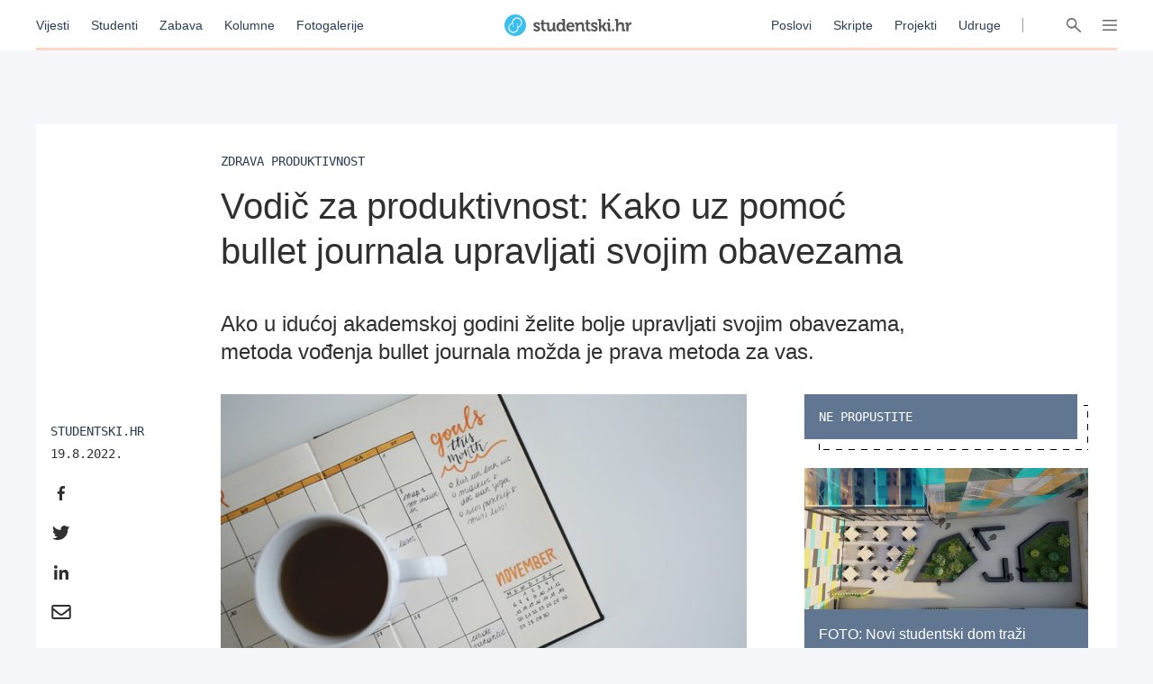

--- FILE ---
content_type: text/html; charset=utf-8
request_url: https://studentski.hr/zabava/studentski-zivot/vodic-za-produktivnost-kako-uz-pomoc-bullet-journala-upravljati-svojim-obavezama
body_size: 17481
content:
<!DOCTYPE html>
<html lang="hr">
  <head>
    <meta charset="utf-8">
    <meta name="viewport" content="initial-scale=1, user-scalable=no">
    <title>Vodič za produktivnost: Kako uz pomoć bullet journala upravljati</title>
<meta name="description" content="Ako u idućoj akademskoj godini želite bolje upravljati svojim obavezama, metoda vođenja bullet journala možda je prava metoda za vas....">
<meta property="og:title" content="Vodič za produktivnost: Kako uz pomoć bullet journala upravljati svojim obavezama - Studentski.hr">
<meta property="og:description" content="Ako u idućoj akademskoj godini želite bolje upravljati svojim obavezama, metoda vođenja bullet journala možda je prava metoda za vas.">
<meta property="og:type" content="website">
<meta property="og:url" content="https://studentski.hr/zabava/studentski-zivot/vodic-za-produktivnost-kako-uz-pomoc-bullet-journala-upravljati-svojim-obavezama">
<meta property="og:image" content="https://studentski.hr/images/%2Fsystem%2Fpictures%2Fimages%2Fe%2Foriginal%2F5430a44fd12e8510ac7e2e442ce83e743ffc3634.jpg?1640863987">
    <link rel="stylesheet" href="/assets/public-c439a58ac9633bc78064328842904c6ef56bd285c706499e0ea86dd49453f9ee.css" media="all" data-turbolinks-track="true" />
    <script src="/assets/public-d2d2a851f3985003415a34b7cdcb091855c91d11f145e2682234807231fced29.js" data-turbolinks-track="true"></script>
    <meta name="csrf-param" content="authenticity_token" />
<meta name="csrf-token" content="MV3fwIWn2Yqyvu+q/xvlFZQZthnD0djVDMTqDltWEYTIWI4JPjw+GLoEJZ2BnaKkWjsglP8ajYeRqWpVEpKZsg==" />
    <link href="https://fonts.cdnfonts.com/css/ibm-plex-sans" rel="stylesheet">
    <script type="text/javascript" src="//hr.adocean.pl/files/js/ado.js"></script>
    <!-- (C)2000-2020 Gemius SA - gemiusPrism  / studentski.hr/Home Page -->
<script type="text/javascript">
  <!--//--><![CDATA[//><!--
  var pp_gemius_identifier = 'AqfrECNTAIe82xs8_rDwTGYkDkYNk49SoHqPeFGLoOL.o7';
  var gemius_consent = true;
  // lines below shouldn't be edited
  function gemius_pending(i) { window[i] = window[i] || function() {var x = window[i+'_pdata'] = window[i+'_pdata'] || []; x[x.length]=arguments;};};gemius_pending('gemius_hit'); gemius_pending('gemius_event'); gemius_pending('pp_gemius_hit'); gemius_pending('pp_gemius_event');(function(d,t) {try {var gt=d.createElement(t),s=d.getElementsByTagName(t)[0],l='http'+((location.protocol=='https:')?'s':''); gt.setAttribute('async','async');gt.setAttribute('defer','defer'); gt.src=l+'://hr.hit.gemius.pl/xgemius.js'; s.parentNode.insertBefore(gt,s);} catch (e) {}})(document,'script');
  //--><!]]>
</script>

<script type="text/javascript">
  /* (c)AdOcean 2003-2019 */
  if(typeof ado!=="object"){ado={};ado.config=ado.preview=ado.placement=ado.master=ado.slave=function(){};}
  ado.config({mode: "old", xml: false, consent: true, characterEncoding: true});
  ado.preview({enabled: true});
</script>

    <script type="text/javascript">
      /* (c)AdOcean 2003-2019, MASTER: studentski.hr.Studentski.hr.SVE.Desktop */
      ado.master({id: 'IxOnnpoLl7FBcNxLFU873InNATSLvAdFCfh00DIQoqn.Y7', server: 'hr.adocean.pl' });
    </script>

    <!-- Facebook Pixel Code -->
<script>
  !function(f,b,e,v,n,t,s)
  {if(f.fbq)return;n=f.fbq=function(){n.callMethod?
  n.callMethod.apply(n,arguments):n.queue.push(arguments)};
  if(!f._fbq)f._fbq=n;n.push=n;n.loaded=!0;n.version='2.0';
  n.queue=[];t=b.createElement(e);t.async=!0;
  t.src=v;s=b.getElementsByTagName(e)[0];
  s.parentNode.insertBefore(t,s)}(window, document,'script',
  'https://connect.facebook.net/en_US/fbevents.js');
  fbq('init', '661594797913118');
  fbq('track', 'PageView');
</script>
<noscript><img height="1" width="1" style="display:none"
  src="https://www.facebook.com/tr?id=661594797913118&ev=PageView&noscript=1"
/></noscript>
<!-- End Facebook Pixel Code -->

    <script async='async' src='https://securepubads.g.doubleclick.net/tag/js/gpt.js'></script> <script src="https://cdn.234doo.com/studentski.js"></script>
  </head>
  <div class="modal__window">
  <div class="modal__content"></div>
</div>
  <body>
    <!-- Global site tag (gtag.js) - Google Analytics -->
<script async src="https://www.googletagmanager.com/gtag/js?id=UA-42779620-1"></script>
<script>
  window.dataLayer = window.dataLayer || []; function gtag(){dataLayer.push(arguments);} gtag('js', new Date());
  gtag('config', 'UA-42779620-1');
</script>
    <header>
  <div class="header__menu">
    <div class="header__links__section">
      <a href="/vijesti">Vijesti</a>
      <a href="/studenti">Studenti</a>
      <a href="/zabava">Zabava</a>
      <a href="/kolumne">Kolumne</a>
      <a href="/fotogalerije">Fotogalerije</a>
    </div>
    <a class="header__title__section" href="/">
      <img src="/assets/public/studentski-wordmark-4b2a754494a441b45c75e309f6f1317a548e84dfc52e61a4e32cf6d6cd8a85c7.svg" />
</a>    <div class="header__links__section">
      <a href="/poslovi">Poslovi</a>
      <a href="/materijali">Skripte</a>
      <a href="/projekti">Projekti</a>
      <a href="/udruge">Udruge</a>
    </div>
    <div class='header__menu__vertical_separator'></div>
    <div class='header__icons'>
      <svg xmlns="http://www.w3.org/2000/svg" width="16" height="16" viewBox="0 0 16 16" class="header__user-icon active">
    <path fill="#666" fill-rule="evenodd" d="M5.179 8.684a4.8 4.8 0 1 1 5.643 0c2.739.974 4.791 3.328 5.171 6.214a.804.804 0 0 1-.71.895.817.817 0 0 1-.917-.691C13.97 12.092 11.25 9.8 8 9.8c-3.25 0-5.97 2.293-6.366 5.302a.817.817 0 0 1-.918.691.804.804 0 0 1-.71-.895c.38-2.886 2.433-5.24 5.173-6.214zM8 8a3.2 3.2 0 1 0 0-6.4A3.2 3.2 0 0 0 8 8z"></path>
</svg>

      <svg xmlns="http://www.w3.org/2000/svg" xmlns:xlink="http://www.w3.org/1999/xlink" width="16" height="16" viewBox="0 0 16 16" class="header__search-icon active">
    <defs>
        <path id="a" d="M10.275 9.11l5.495 5.54a.795.795 0 0 1 0 1.118.78.78 0 0 1-1.108 0l-5.477-5.522a5.65 5.65 0 0 1-7.52-.462 5.765 5.765 0 0 1 0-8.105 5.65 5.65 0 0 1 8.037 0c2.009 2.025 2.2 5.189.573 7.43zm-1.681-.444a4.175 4.175 0 0 0 0-5.87 4.091 4.091 0 0 0-5.82 0 4.175 4.175 0 0 0 0 5.87 4.091 4.091 0 0 0 5.82 0z"></path>
    </defs>
    <use fill="#666" fill-rule="evenodd" xlink:href="#a"></use>
</svg>

      <svg xmlns="http://www.w3.org/2000/svg" width="16" height="16" viewBox="0 0 16 16" class="header__hamburger-icon active">
    <path fill="#666" fill-rule="evenodd" d="M15.291 2.002c.058.008.073.008.13.022.148.038.284.119.386.23.058.064.105.138.137.216.033.079.051.163.055.248.012.28-.143.55-.396.687-.076.041-.16.07-.246.084-.058.01-.073.009-.131.011H.774c-.058-.002-.073-.001-.13-.011-.152-.025-.295-.095-.406-.197-.063-.06-.116-.128-.155-.204-.04-.076-.066-.159-.077-.243-.03-.234.057-.474.232-.637.048-.044.101-.082.158-.113.077-.041.16-.07.248-.084.057-.01.072-.009.13-.011h14.452l.065.002zm.001 5.25c.058.008.073.008.13.022.148.037.284.119.386.23.058.065.105.138.137.217.108.26.054.564-.137.774-.058.065-.127.119-.203.16-.077.041-.161.07-.247.084-.058.01-.073.008-.131.011H.774c-.058-.002-.073-.001-.13-.011-.087-.014-.17-.043-.248-.084-.212-.115-.359-.326-.39-.56-.008-.063-.008-.127 0-.19.012-.085.037-.167.077-.243.04-.075.092-.144.155-.204.111-.103.254-.172.406-.197.057-.01.072-.008.13-.011h14.453l.065.003zm0 5.25c.058.008.073.008.13.022.148.038.284.119.386.23.19.211.245.516.137.776-.032.079-.08.152-.137.216-.058.063-.127.117-.204.159-.076.041-.16.07-.246.084-.058.01-.073.008-.131.011H.774c-.059-.002-.074-.001-.13-.011-.153-.025-.295-.095-.406-.198-.048-.043-.089-.094-.123-.148-.128-.2-.15-.454-.06-.673.033-.079.08-.152.138-.216.057-.063.127-.117.203-.159.077-.041.16-.07.247-.084.057-.01.072-.008.13-.011h14.454l.065.002z"></path>
</svg>

      <svg xmlns="http://www.w3.org/2000/svg" xmlns:xlink="http://www.w3.org/1999/xlink" width="16" height="16" viewBox="0 0 16 16" class="header__close-icon">
    <defs>
        <path id="prefix__a" d="M14.985.001c.322-.016.631.123.82.372.068.09.12.192.153.301.033.11.047.225.04.341-.01.204-.083.406-.206.576-.046.065-.061.078-.115.136L9.404 8l6.273 6.273.06.065c.05.063.064.078.106.145.108.179.163.386.156.589-.004.116-.027.23-.07.335-.041.104-.102.201-.178.285-.25.274-.653.376-1.025.26-.112-.035-.22-.089-.316-.16-.066-.046-.079-.061-.137-.115L8 9.404l-6.273 6.273c-.058.054-.071.07-.137.116-.096.07-.204.124-.316.16-.372.115-.774.013-1.025-.261-.076-.084-.137-.18-.179-.285-.042-.106-.065-.22-.07-.335-.006-.203.05-.41.157-.589.042-.067.057-.082.105-.145l.061-.065L6.596 8 .323 1.727C.27 1.67.253 1.656.208 1.591.085 1.421.012 1.219 0 1.015-.005.899.01.783.042.675.075.564.127.462.195.372c.189-.249.498-.388.82-.372.087.005.174.02.259.047.112.035.22.089.317.16.065.046.078.061.136.115L8 6.596 14.273.323c.058-.054.071-.07.136-.115.097-.071.205-.125.317-.16.085-.026.172-.042.259-.047z"></path>
    </defs>
    <g fill="none" fill-rule="evenodd">
        <use fill="#666" xlink:href="#prefix__a"></use>
    </g>
</svg>

    </div>
    <div class="progress__container article">
  <div class="progress__bar" id="scroll__progress__bar"></div>
</div>

<script>
  window.onscroll = () => {
    const winScroll = document.body.scrollTop || document.documentElement.scrollTop;
    const height = document.documentElement.scrollHeight - document.documentElement.clientHeight;
    const scrolled = (winScroll / height) * 100;

    document.getElementById('scroll__progress__bar').style.width = scrolled + '%';
  };
</script>
  </div>
  <div class='offcanvas__user__menu'>
      <div class="tab_group session__menu" id="session-group">
    <div class="tab-labels">
      <div class="label-caps tab-label active" data-tabname="sign-in" data-tabgroup="session-group">LOGIN</div>
      <div class="label-caps tab-label" data-tabname="sign-up" data-tabgroup="session-group">REGISTRACIJA</div>
    </div>
    <div class="tab-contents">
      <div class="tab-content active" id="sign-in">
        <input class="input__field dashed__border sign_in__input sign_in__username" type="text" placeholder="Korisničko ime">
        <input class="input__field dashed__border sign_in__input sign_in__password" type="password" placeholder="Lozinka">
        <div class="checkbox">
          <div class="checkbox__icon sign_in__remember_me"></div>
          <div class="user-link checkbox__label">Zapamti me</div>
        </div>
        <a class="user-link forgotten__password" href="#">Zaboravili ste lozinku?</a>
        <div class="invalid__message"></div>
        <div class="valid__message"></div>
        <button type="button" class="button input-inactive-centered session__button sign_in__button">Prijavi se</button>
      </div>
      <div class="tab-content" id="sign-up">
        <input class="input__field dashed__border sign_up__input sign_up__username" type="text" placeholder="Korisničko ime">
        <input class="input__field dashed__border sign_up__input sign_up__email" type="email" placeholder="E-mail">
        <input class="input__field dashed__border sign_up__input sign_up__password" type="password" placeholder="Lozinka">
        <div class="checkbox">
          <div class="checkbox__icon sign_up__accept_conditions"></div>
          <div class="user-link checkbox__label">Registracijom prihvaćate uvjete određene našom <a href="/uvjeti-koristenja">Politikom o privatnosti</a>.</div>
        </div>
        <div class="invalid__message"></div>
        <div class="valid__message"></div>
        <button type="button" class="button input-inactive-centered session__button sign_up__button">Registriraj se</button>
      </div>
    </div>
  </div>

  </div>
  <div class='offcanvas__search__menu'>
    <form class="search__articles__form" action="/pretraga" accept-charset="UTF-8" method="get"><input name="utf8" type="hidden" value="&#x2713;" autocomplete="off" />
      <input type="text" name="search_name" id="search_name" class="input__field dashed__border search__input" placeholder="Ključna riječ" />
      <button type="button" class="button input-inactive-centered search__button search__articles_js">Pretraži →</button>
</form>  </div>
  <div class='offcanvas__hamburger__menu'>
    <div class="menu__sections__container_mobile">
      <a class="small-heading menu__section__title news" href="/vijesti">Vijesti</a>
      <a class="small-heading menu__section__title news" href="/studenti">Studenti</a>
      <a class="small-heading menu__section__title news" href="/zabava">Zabava</a>
      <a class="small-heading menu__section__title news" href="/kolumne">Kolumne</a>
      <a class="small-heading menu__section__title news" href="/fotogalerije">Fotogalerije</a>
      <a class="small-heading menu__section__title page" href="/poslovi">Poslovi</a>
      <a class="small-heading menu__section__title page" href="/materijali">Skripte</a>
      <a class="small-heading menu__section__title page" href="/udruge">Udruge</a>
      <a class="small-heading menu__section__title page" href="/projekti">Projekti</a>
      <a class="small-heading menu__section__title page" href="/institucije">Institucije</a>
    </div>
    <div class='menu__sections__container'>
      <div class="menu__sections__wrapper">
        <div class='menu__section news'>
          <a class="small-heading menu__section__title" href="/vijesti">Vijesti</a>
              <a class="offcanvas-nav-link menu__section__link" href="/vijesti/hrvatska">Hrvatska</a>
              <a class="offcanvas-nav-link menu__section__link" href="/vijesti/svijet">Svijet</a>
              <a class="offcanvas-nav-link menu__section__link" href="/vijesti/kultura">Kultura</a>
              <a class="offcanvas-nav-link menu__section__link" href="/vijesti/na-danasnji-dan">Na današnji dan</a>
        </div>
        <div class='menu__section students'>
          <a class="small-heading menu__section__title" href="/studenti">Studenti</a>
              <a class="offcanvas-nav-link menu__section__link" href="/studenti/vijesti">Vijesti</a>
              <a class="offcanvas-nav-link menu__section__link" href="/studenti/financije">Financije</a>
              <a class="offcanvas-nav-link menu__section__link" href="/studenti/sport">Sport</a>
              <a class="offcanvas-nav-link menu__section__link" href="/studenti/zdravlje-i-ljepota">Zdravlje i ljepota</a>
        </div>
        <div class='menu__section entertainment'>
          <a class="small-heading menu__section__title" href="/zabava">Zabava</a>
              <a class="offcanvas-nav-link menu__section__link" href="/zabava/zanimljivosti">Zanimljivosti</a>
              <a class="offcanvas-nav-link menu__section__link" href="/zabava/studentski-zivot">Studentski život</a>
        </div>
        <div class='menu__section columns'>
          <a class="small-heading menu__section__title" href="/kolumne">Kolumne</a>
              <a class="offcanvas-nav-link menu__section__link" href="/kolumne/woke-ideologija-tolerancija-ili-izgubljena-generacija">Woke ideologija: tolerancija ili izgubljena generacija?</a>
              <a class="offcanvas-nav-link menu__section__link" href="/kolumne/mladi-danas-generacija-bez-nade-ili-generacija-promjene">Mladi danas: generacija bez nade ili generacija promjene?</a>
        </div>
      </div>
      <div class="menu__sections__wrapper">
        <div class='menu__section galleries'>
          <a class="small-heading menu__section__title" href="/fotogalerije">Fotogalerije</a>
              <a class="offcanvas-nav-link menu__section__link" href="/vijesti/hrvatska/foto-zavirite-u-dogradenu-skolu-i-novu-sportsku-dvoranu-u-ozlju-investicija-vrijedna-7-3-milijuna-eura">FOTO: Zavirite u dograđenu školu i novu sportsku dvoranu u Ozlju – investicija vrijedna 7,3 milijuna eura</a>
              <a class="offcanvas-nav-link menu__section__link" href="/zabava/studentski-zivot/foto-zimske-radosti-na-savi-studenti-preplavili-naselje-snjegovicima">FOTO: Zimske radosti na „Savi” – studenti preplavili naselje snjegovićima</a>
        </div>
        <div class='menu__section institutions'>
          <a class="small-heading menu__section__title" href="/institucije">Institucije</a>
              <a class="offcanvas-nav-link menu__section__link" href="/institucije/akademija-dramske-umjetnosti-34">Akademija dramske umjetnosti</a>
              <a class="offcanvas-nav-link menu__section__link" href="/institucije/akademija-likovnih-umjetnosti-35">Akademija likovnih umjetnosti</a>
              <a class="offcanvas-nav-link menu__section__link" href="/institucije/agronomski-fakultet-36">Agronomski fakultet</a>
              <a class="offcanvas-nav-link menu__section__link" href="/institucije/arhitektonski-fakultet-37">Arhitektonski fakultet</a>
              <a class="offcanvas-nav-link menu__section__link" href="/institucije/nacionalna-i-sveucilisna-knjiznica-38">Nacionalna i sveučilišna knjižnica </a>
        </div>
        <div class='menu__section projects'>
          <a class="small-heading menu__section__title" href="/projekti">Projekti</a>
              <a class="offcanvas-nav-link menu__section__link" href="/projekt/8">Projekt Volontiram</a>
              <a class="offcanvas-nav-link menu__section__link" href="/projekt/9">Projekt Studentski.hr</a>
              <a class="offcanvas-nav-link menu__section__link" href="/projekt/10">Veliko studentsko darivanje krvi</a>
              <a class="offcanvas-nav-link menu__section__link" href="/projekt/13">Hodočašće studenata gradu Vukovaru</a>
        </div>
      </div>
      <div class="menu__sections__wrapper">
        <div class='menu__section jobs'>
          <a class="small-heading menu__section__title" href="/poslovi">Poslovi</a>
            <form class="search__jobs__form" action="/poslovi" accept-charset="UTF-8" method="get"><input name="utf8" type="hidden" value="&#x2713;" autocomplete="off" />
              <div class="offcanvas-nav-link menu__section__link search_jobs_js">Poslovi Zagreb</div>
              <input type="hidden" name="city_id" id="city_id" value="1" autocomplete="off" />
</form>            <form class="search__jobs__form" action="/poslovi" accept-charset="UTF-8" method="get"><input name="utf8" type="hidden" value="&#x2713;" autocomplete="off" />
              <div class="offcanvas-nav-link menu__section__link search_jobs_js">Poslovi Split</div>
              <input type="hidden" name="city_id" id="city_id" value="2" autocomplete="off" />
</form>            <form class="search__jobs__form" action="/poslovi" accept-charset="UTF-8" method="get"><input name="utf8" type="hidden" value="&#x2713;" autocomplete="off" />
              <div class="offcanvas-nav-link menu__section__link search_jobs_js">Poslovi Osijek</div>
              <input type="hidden" name="city_id" id="city_id" value="4" autocomplete="off" />
</form>            <form class="search__jobs__form" action="/poslovi" accept-charset="UTF-8" method="get"><input name="utf8" type="hidden" value="&#x2713;" autocomplete="off" />
              <div class="offcanvas-nav-link menu__section__link search_jobs_js">Turizam i ugostiteljstvo</div>
              <input type="hidden" name="job_type_id" id="job_type_id" value="4" autocomplete="off" />
</form>            <form class="search__jobs__form" action="/poslovi" accept-charset="UTF-8" method="get"><input name="utf8" type="hidden" value="&#x2713;" autocomplete="off" />
              <div class="offcanvas-nav-link menu__section__link search_jobs_js">IT poslovi</div>
              <input type="hidden" name="job_type_id" id="job_type_id" value="7" autocomplete="off" />
</form>            <form class="search__jobs__form" action="/poslovi" accept-charset="UTF-8" method="get"><input name="utf8" type="hidden" value="&#x2713;" autocomplete="off" />
              <div class="offcanvas-nav-link menu__section__link search_jobs_js">Administracija i uredski poslovi</div>
              <input type="hidden" name="job_type_id" id="job_type_id" value="6" autocomplete="off" />
</form>            <form class="search__jobs__form" action="/poslovi" accept-charset="UTF-8" method="get"><input name="utf8" type="hidden" value="&#x2713;" autocomplete="off" />
              <div class="offcanvas-nav-link menu__section__link search_jobs_js">Promocija i marketing</div>
              <input type="hidden" name="job_type_id" id="job_type_id" value="5" autocomplete="off" />
</form>        </div>
        <div class='menu__section scripts'>
          <a class="small-heading menu__section__title" href="/materijali">Skripte</a>
              <a href=/materijali/1 class='offcanvas-nav-link menu__section__link'>Sveučilište u Zagrebu</a>
              <a href=/materijali/54 class='offcanvas-nav-link menu__section__link'>Sveučilište Josipa Jurja Strossmayera u Osijeku</a>
              <a href=/materijali/44 class='offcanvas-nav-link menu__section__link'>Sveučilište u Rijeci</a>
              <a href=/materijali/2 class='offcanvas-nav-link menu__section__link'>Sveučilište u Splitu</a>
              <a href=/materijali/83 class='offcanvas-nav-link menu__section__link'>Veleučilište u Šibeniku</a>
        </div>
      </div>
        <div class="tab_group session__menu" id="session-group">
    <div class="tab-labels">
      <div class="label-caps tab-label active" data-tabname="sign-in" data-tabgroup="session-group">LOGIN</div>
      <div class="label-caps tab-label" data-tabname="sign-up" data-tabgroup="session-group">REGISTRACIJA</div>
    </div>
    <div class="tab-contents">
      <div class="tab-content active" id="sign-in">
        <input class="input__field dashed__border sign_in__input sign_in__username" type="text" placeholder="Korisničko ime">
        <input class="input__field dashed__border sign_in__input sign_in__password" type="password" placeholder="Lozinka">
        <div class="checkbox">
          <div class="checkbox__icon sign_in__remember_me"></div>
          <div class="user-link checkbox__label">Zapamti me</div>
        </div>
        <a class="user-link forgotten__password" href="#">Zaboravili ste lozinku?</a>
        <div class="invalid__message"></div>
        <div class="valid__message"></div>
        <button type="button" class="button input-inactive-centered session__button sign_in__button">Prijavi se</button>
      </div>
      <div class="tab-content" id="sign-up">
        <input class="input__field dashed__border sign_up__input sign_up__username" type="text" placeholder="Korisničko ime">
        <input class="input__field dashed__border sign_up__input sign_up__email" type="email" placeholder="E-mail">
        <input class="input__field dashed__border sign_up__input sign_up__password" type="password" placeholder="Lozinka">
        <div class="checkbox">
          <div class="checkbox__icon sign_up__accept_conditions"></div>
          <div class="user-link checkbox__label">Registracijom prihvaćate uvjete određene našom <a href="/uvjeti-koristenja">Politikom o privatnosti</a>.</div>
        </div>
        <div class="invalid__message"></div>
        <div class="valid__message"></div>
        <button type="button" class="button input-inactive-centered session__button sign_up__button">Registriraj se</button>
      </div>
    </div>
  </div>

    </div>
  </div>
</header>

    <div class='overlay'></div>

    <main>
      <div class="ad_banner_background left">
      <div id="adoceanhrlmcmoligrp"></div>
  <script type="text/javascript">
    /* (c)AdOcean 2003-2019, studentski.hr.Studentski.hr.SVE.Desktop.Desktop_Wallpaper Left */
    ado.slave('adoceanhrlmcmoligrp', {myMaster: 'IxOnnpoLl7FBcNxLFU873InNATSLvAdFCfh00DIQoqn.Y7' });
  </script>

</div>
      <div class="main_content">
        
        <div class="article__page">
    <div class="ad_banner_horizontal">
        <div id="ado-bOhFV5.KPXjPEwTWY9fHnFLv.nAqLjr2ZFxoq0ni6Bb..7"></div>
        <script type="text/javascript">
          /* (c)AdOcean 2003-2019, studentski.hr.Studentski.hr.SVE.Desktop_Billboard */
          ado.placement({id: 'ado-bOhFV5.KPXjPEwTWY9fHnFLv.nAqLjr2ZFxoq0ni6Bb..7', server: 'hr.adocean.pl' });
        </script>
  </div>

  <div class="article__container">
    <div class="selectable_text headline__container">
      <div class="label-caps headline">
        Zdrava produktivnost
      </div>
      <h1 class="H1-Regular title">Vodič za produktivnost: Kako uz pomoć bullet journala upravljati svojim obavezama</h1>
      <h3 class="H3-excerpt summary">Ako u idućoj akademskoj godini želite bolje upravljati svojim obavezama, metoda vođenja bullet journala možda je prava metoda za vas.</h3>
    </div>
    <div class="center__container">
      <div class="left__sidebar">
        <div class="social__container">
  <div class="social__details">
      <div class="label-caps social__posted">studentski.hr</div>
    <div class="mono-details social__published">19.8.2022.</div>
  </div>
  <div class="share__container">
    <a href="https://www.facebook.com/sharer/sharer.php?u=https://studentski.hr/zabava/studentski-zivot/vodic-za-produktivnost-kako-uz-pomoc-bullet-journala-upravljati-svojim-obavezama" target="_blank"><svg xmlns="http://www.w3.org/2000/svg" width="24" height="24" viewBox="0 0 24 24">
    <path fill="#303030" fill-rule="evenodd" d="M10.121 20v-7.156H7.7V10h2.421V7.76c0-2.435 1.503-3.76 3.696-3.76 1.052 0 1.954.078 2.216.112v2.544h-1.521c-1.193 0-1.424.563-1.424 1.385V10h2.693l-.37 2.844h-2.323V20"></path>
</svg>
</a>
    <a href="https://twitter.com/intent/tweet?status=https://studentski.hr/zabava/studentski-zivot/vodic-za-produktivnost-kako-uz-pomoc-bullet-journala-upravljati-svojim-obavezama" target="_blank"><svg xmlns="http://www.w3.org/2000/svg" width="24" height="24" viewBox="0 0 24 24">
    <path fill="#303030" fill-rule="evenodd" d="M19.346 7.987c.012.175.012.35.012.525C19.358 13.85 15.371 20 8.085 20 5.84 20 3.755 19.337 2 18.188c.319.037.626.05.957.05a7.842 7.842 0 0 0 4.92-1.725 3.98 3.98 0 0 1-3.706-2.8c.246.037.491.062.749.062.355 0 .711-.05 1.042-.137-1.815-.376-3.177-2-3.177-3.963v-.05c.528.3 1.141.488 1.791.512A4.055 4.055 0 0 1 2.81 6.775c0-.75.196-1.438.54-2.038a11.195 11.195 0 0 0 8.17 4.225 4.64 4.64 0 0 1-.099-.924C11.421 5.812 13.188 4 15.384 4c1.14 0 2.171.487 2.895 1.275a7.713 7.713 0 0 0 2.515-.975 4.014 4.014 0 0 1-1.742 2.225 7.827 7.827 0 0 0 2.281-.625 8.607 8.607 0 0 1-1.987 2.087z"></path>
</svg>
</a>
    <a href="https://www.linkedin.com/shareArticle?mini=true&url=https://studentski.hr/zabava/studentski-zivot/vodic-za-produktivnost-kako-uz-pomoc-bullet-journala-upravljati-svojim-obavezama" target="_blank"><svg xmlns="http://www.w3.org/2000/svg" width="24" height="24" viewBox="0 0 24 24">
    <path fill="#303030" fill-rule="evenodd" d="M7.581 20H4.264V9.318h3.317V20zM5.921 7.86C4.861 7.86 4 6.983 4 5.922a1.922 1.922 0 0 1 3.842 0c0 1.061-.86 1.94-1.921 1.94zM19.996 20h-3.31v-5.2c0-1.24-.025-2.829-1.724-2.829-1.725 0-1.989 1.347-1.989 2.74V20H9.659V9.318h3.182v1.457h.046c.443-.84 1.525-1.725 3.139-1.725 3.356 0 3.974 2.21 3.974 5.082V20h-.004z"></path>
</svg>
</a>
    <a href="mailto:?Subject=Vodič za produktivnost: Kako uz pomoć bullet journala upravljati svojim obavezama&body=https://studentski.hr/zabava/studentski-zivot/vodic-za-produktivnost-kako-uz-pomoc-bullet-journala-upravljati-svojim-obavezama" target="_top"><svg xmlns="http://www.w3.org/2000/svg" width="24" height="24" viewBox="0 0 24 24">
    <path fill="#303030" fill-rule="evenodd" d="M20.633 4H3.3a2 2 0 0 0-2 2v12a2 2 0 0 0 2 2h17.333a2 2 0 0 0 2-2V6a2 2 0 0 0-2-2zm0 2v1.7c-.934.761-2.423 1.944-5.607 4.437-.702.552-2.092 1.878-3.06 1.863-.966.015-2.357-1.311-3.058-1.863C5.724 9.644 4.234 8.461 3.3 7.7V6h17.333zM3.3 18v-7.733c.955.76 2.309 1.827 4.372 3.443.911.717 2.506 2.3 4.295 2.29 1.78.01 3.354-1.55 4.294-2.29a707.87 707.87 0 0 0 4.372-3.443V18H3.3z"></path>
</svg>
</a>
  </div>
</div>

      </div>
      <div class="article__content">
          <div class="article__image">
              <img src="/images/%2Fsystem%2Fpictures%2Fimages%2Fe%2Foriginal%2F5430a44fd12e8510ac7e2e442ce83e743ffc3634.jpg?1640863987" />
          </div>
          <div class="gallery">
          </div>
          <h3 class="H3-excerpt summary__mobile">Ako u idućoj akademskoj godini želite bolje upravljati svojim obavezama, metoda vođenja bullet journala možda je prava metoda za vas.</h3>
          <div class="social__container__mobile">
            <div class="social__container">
  <div class="social__details">
      <div class="label-caps social__posted">studentski.hr</div>
    <div class="mono-details social__published">19.8.2022.</div>
  </div>
  <div class="share__container">
    <a href="https://www.facebook.com/sharer/sharer.php?u=https://studentski.hr/zabava/studentski-zivot/vodic-za-produktivnost-kako-uz-pomoc-bullet-journala-upravljati-svojim-obavezama" target="_blank"><svg xmlns="http://www.w3.org/2000/svg" width="24" height="24" viewBox="0 0 24 24">
    <path fill="#303030" fill-rule="evenodd" d="M10.121 20v-7.156H7.7V10h2.421V7.76c0-2.435 1.503-3.76 3.696-3.76 1.052 0 1.954.078 2.216.112v2.544h-1.521c-1.193 0-1.424.563-1.424 1.385V10h2.693l-.37 2.844h-2.323V20"></path>
</svg>
</a>
    <a href="https://twitter.com/intent/tweet?status=https://studentski.hr/zabava/studentski-zivot/vodic-za-produktivnost-kako-uz-pomoc-bullet-journala-upravljati-svojim-obavezama" target="_blank"><svg xmlns="http://www.w3.org/2000/svg" width="24" height="24" viewBox="0 0 24 24">
    <path fill="#303030" fill-rule="evenodd" d="M19.346 7.987c.012.175.012.35.012.525C19.358 13.85 15.371 20 8.085 20 5.84 20 3.755 19.337 2 18.188c.319.037.626.05.957.05a7.842 7.842 0 0 0 4.92-1.725 3.98 3.98 0 0 1-3.706-2.8c.246.037.491.062.749.062.355 0 .711-.05 1.042-.137-1.815-.376-3.177-2-3.177-3.963v-.05c.528.3 1.141.488 1.791.512A4.055 4.055 0 0 1 2.81 6.775c0-.75.196-1.438.54-2.038a11.195 11.195 0 0 0 8.17 4.225 4.64 4.64 0 0 1-.099-.924C11.421 5.812 13.188 4 15.384 4c1.14 0 2.171.487 2.895 1.275a7.713 7.713 0 0 0 2.515-.975 4.014 4.014 0 0 1-1.742 2.225 7.827 7.827 0 0 0 2.281-.625 8.607 8.607 0 0 1-1.987 2.087z"></path>
</svg>
</a>
    <a href="https://www.linkedin.com/shareArticle?mini=true&url=https://studentski.hr/zabava/studentski-zivot/vodic-za-produktivnost-kako-uz-pomoc-bullet-journala-upravljati-svojim-obavezama" target="_blank"><svg xmlns="http://www.w3.org/2000/svg" width="24" height="24" viewBox="0 0 24 24">
    <path fill="#303030" fill-rule="evenodd" d="M7.581 20H4.264V9.318h3.317V20zM5.921 7.86C4.861 7.86 4 6.983 4 5.922a1.922 1.922 0 0 1 3.842 0c0 1.061-.86 1.94-1.921 1.94zM19.996 20h-3.31v-5.2c0-1.24-.025-2.829-1.724-2.829-1.725 0-1.989 1.347-1.989 2.74V20H9.659V9.318h3.182v1.457h.046c.443-.84 1.525-1.725 3.139-1.725 3.356 0 3.974 2.21 3.974 5.082V20h-.004z"></path>
</svg>
</a>
    <a href="mailto:?Subject=Vodič za produktivnost: Kako uz pomoć bullet journala upravljati svojim obavezama&body=https://studentski.hr/zabava/studentski-zivot/vodic-za-produktivnost-kako-uz-pomoc-bullet-journala-upravljati-svojim-obavezama" target="_top"><svg xmlns="http://www.w3.org/2000/svg" width="24" height="24" viewBox="0 0 24 24">
    <path fill="#303030" fill-rule="evenodd" d="M20.633 4H3.3a2 2 0 0 0-2 2v12a2 2 0 0 0 2 2h17.333a2 2 0 0 0 2-2V6a2 2 0 0 0-2-2zm0 2v1.7c-.934.761-2.423 1.944-5.607 4.437-.702.552-2.092 1.878-3.06 1.863-.966.015-2.357-1.311-3.058-1.863C5.724 9.644 4.234 8.461 3.3 7.7V6h17.333zM3.3 18v-7.733c.955.76 2.309 1.827 4.372 3.443.911.717 2.506 2.3 4.295 2.29 1.78.01 3.354-1.55 4.294-2.29a707.87 707.87 0 0 0 4.372-3.443V18H3.3z"></path>
</svg>
</a>
  </div>
</div>

        </div>
        <div id="__xclaimwords_wrapper" class="paragraph selectable_text article__text">
          <!DOCTYPE html PUBLIC "-//W3C//DTD HTML 4.0 Transitional//EN" "http://www.w3.org/TR/REC-html40/loose.dtd">
<html><body>
<div style="text-align: justify;">Ako ste na društvenim mrežama ikada naišli na lijepo ukrašene bilježnice uz pomoć kojih autor planira svoje obaveze, prati uspješnost obavljanja zadataka i usvajanja navika, a uz to upisuje i motivacijske citate, vodi dnevnik, piše bilješke s predavanja i štošta drugo, vidjeti ste primjerak <strong><em>bullet journala</em></strong>. <br>
<br>
<em>Bullet journal</em> zapravo je – bilježnica, no osim toga je i <strong>korisna metoda</strong> za upravljanje vlastitim obavezama. Ime je dobila po bilježnici na točkice (<em>bullets</em>), no za svoj <em>bullet journal</em> možete koristiti bilo koju bilježnicu koja vam odgovara.<br><div id="content_v2"><script>googletag.cmd.push(function() { googletag.display("content_v2");});</script></div>
<br>
Dakle, kako biste vodili svoj <em>bullet journal</em>, potrebna vam je nekakva bilježnica i nešto za pisanje (savjetuje se kemijska olovka ili nekoliko kemijskih olovaka različitih boja ako ste vizualni tip).<br>
<br><div id="content_v3"><script>googletag.cmd.push(function() { googletag.display("content_v3");});</script></div>
Iako vam se čini da <strong>prazna bilježnica</strong> teško može postati kreativni dnevnik i sistem za praćenje obaveza, uz sljedećih nekoliko točaka, brzo će to postati. <br>
 
<div>
<blockquote class="instagram-media" data-instgrm-permalink="https://www.instagram.com/p/CWWCs2VDRSY/?utm_source=ig_embed&amp;utm_campaign=loading" data-instgrm-version="14" style=" background:#FFF; border:0; border-radius:3px; box-shadow:0 0 1px 0 rgba(0,0,0,0.5),0 1px 10px 0 rgba(0,0,0,0.15); margin: 1px; max-width:540px; min-width:326px; padding:0; width:99.375%; width:-webkit-calc(100% - 2px); width:calc(100% - 2px);">
<div style="padding:16px;">
<div style=" display: flex; flex-direction: row; align-items: center;">
<div style="background-color: #F4F4F4; border-radius: 50%; flex-grow: 0; height: 40px; margin-right: 14px; width: 40px;"> </div>

<div style="display: flex; flex-direction: column; flex-grow: 1; justify-content: center;">
<div style=" background-color: #F4F4F4; border-radius: 4px; flex-grow: 0; height: 14px; margin-bottom: 6px; width: 100px;"> </div>

<div style=" background-color: #F4F4F4; border-radius: 4px; flex-grow: 0; height: 14px; width: 60px;"> </div>
</div>
</div>

<div style="padding: 19% 0;"> </div>

<div style="display:block; height:50px; margin:0 auto 12px; width:50px;"><a href="https://www.instagram.com/p/CWWCs2VDRSY/?utm_source=ig_embed&amp;utm_campaign=loading" style=" background:#FFFFFF; line-height:0; padding:0 0; text-align:center; text-decoration:none; width:100%;" target="_blank"><svg height="50px" version="1.1" viewbox="0 0 60 60" width="50px" xmlns="https://www.w3.org/2000/svg" xmlns:xlink="https://www.w3.org/1999/xlink"><g fill="none" fill-rule="evenodd" stroke="none" stroke-width="1"><g fill="#000000" transform="translate(-511.000000, -20.000000)"><g><path d="M556.869,30.41 C554.814,30.41 553.148,32.076 553.148,34.131 C553.148,36.186 554.814,37.852 556.869,37.852 C558.924,37.852 560.59,36.186 560.59,34.131 C560.59,32.076 558.924,30.41 556.869,30.41 M541,60.657 C535.114,60.657 530.342,55.887 530.342,50 C530.342,44.114 535.114,39.342 541,39.342 C546.887,39.342 551.658,44.114 551.658,50 C551.658,55.887 546.887,60.657 541,60.657 M541,33.886 C532.1,33.886 524.886,41.1 524.886,50 C524.886,58.899 532.1,66.113 541,66.113 C549.9,66.113 557.115,58.899 557.115,50 C557.115,41.1 549.9,33.886 541,33.886 M565.378,62.101 C565.244,65.022 564.756,66.606 564.346,67.663 C563.803,69.06 563.154,70.057 562.106,71.106 C561.058,72.155 560.06,72.803 558.662,73.347 C557.607,73.757 556.021,74.244 553.102,74.378 C549.944,74.521 548.997,74.552 541,74.552 C533.003,74.552 532.056,74.521 528.898,74.378 C525.979,74.244 524.393,73.757 523.338,73.347 C521.94,72.803 520.942,72.155 519.894,71.106 C518.846,70.057 518.197,69.06 517.654,67.663 C517.244,66.606 516.755,65.022 516.623,62.101 C516.479,58.943 516.448,57.996 516.448,50 C516.448,42.003 516.479,41.056 516.623,37.899 C516.755,34.978 517.244,33.391 517.654,32.338 C518.197,30.938 518.846,29.942 519.894,28.894 C520.942,27.846 521.94,27.196 523.338,26.654 C524.393,26.244 525.979,25.756 528.898,25.623 C532.057,25.479 533.004,25.448 541,25.448 C548.997,25.448 549.943,25.479 553.102,25.623 C556.021,25.756 557.607,26.244 558.662,26.654 C560.06,27.196 561.058,27.846 562.106,28.894 C563.154,29.942 563.803,30.938 564.346,32.338 C564.756,33.391 565.244,34.978 565.378,37.899 C565.522,41.056 565.552,42.003 565.552,50 C565.552,57.996 565.522,58.943 565.378,62.101 M570.82,37.631 C570.674,34.438 570.167,32.258 569.425,30.349 C568.659,28.377 567.633,26.702 565.965,25.035 C564.297,23.368 562.623,22.342 560.652,21.575 C558.743,20.834 556.562,20.326 553.369,20.18 C550.169,20.033 549.148,20 541,20 C532.853,20 531.831,20.033 528.631,20.18 C525.438,20.326 523.257,20.834 521.349,21.575 C519.376,22.342 517.703,23.368 516.035,25.035 C514.368,26.702 513.342,28.377 512.574,30.349 C511.834,32.258 511.326,34.438 511.181,37.631 C511.035,40.831 511,41.851 511,50 C511,58.147 511.035,59.17 511.181,62.369 C511.326,65.562 511.834,67.743 512.574,69.651 C513.342,71.625 514.368,73.296 516.035,74.965 C517.703,76.634 519.376,77.658 521.349,78.425 C523.257,79.167 525.438,79.673 528.631,79.82 C531.831,79.965 532.853,80.001 541,80.001 C549.148,80.001 550.169,79.965 553.369,79.82 C556.562,79.673 558.743,79.167 560.652,78.425 C562.623,77.658 564.297,76.634 565.965,74.965 C567.633,73.296 568.659,71.625 569.425,69.651 C570.167,67.743 570.674,65.562 570.82,62.369 C570.966,59.17 571,58.147 571,50 C571,41.851 570.966,40.831 570.82,37.631"></path></g></g></g></svg></a></div>

<div style="padding-top: 8px;">
<div style=" color:#3897f0; font-family:Arial,sans-serif; font-size:14px; font-style:normal; font-weight:550; line-height:18px;"><a href="https://www.instagram.com/p/CWWCs2VDRSY/?utm_source=ig_embed&amp;utm_campaign=loading" style=" background:#FFFFFF; line-height:0; padding:0 0; text-align:center; text-decoration:none; width:100%;" target="_blank">Pogledajte ovu objavu na Instagramu.</a></div>
</div>

<div style="padding: 12.5% 0;"> </div>

<div style="display: flex; flex-direction: row; margin-bottom: 14px; align-items: center;">
<div>
<div style="background-color: #F4F4F4; border-radius: 50%; height: 12.5px; width: 12.5px; transform: translateX(0px) translateY(7px);"> </div>

<div style="background-color: #F4F4F4; height: 12.5px; transform: rotate(-45deg) translateX(3px) translateY(1px); width: 12.5px; flex-grow: 0; margin-right: 14px; margin-left: 2px;"> </div>

<div style="background-color: #F4F4F4; border-radius: 50%; height: 12.5px; width: 12.5px; transform: translateX(9px) translateY(-18px);"> </div>
</div>

<div style="margin-left: 8px;">
<div style=" background-color: #F4F4F4; border-radius: 50%; flex-grow: 0; height: 20px; width: 20px;"> </div>

<div style=" width: 0; height: 0; border-top: 2px solid transparent; border-left: 6px solid #f4f4f4; border-bottom: 2px solid transparent; transform: translateX(16px) translateY(-4px) rotate(30deg)"> </div>
</div>

<div style="margin-left: auto;">
<div style=" width: 0px; border-top: 8px solid #F4F4F4; border-right: 8px solid transparent; transform: translateY(16px);"> </div>

<div style=" background-color: #F4F4F4; flex-grow: 0; height: 12px; width: 16px; transform: translateY(-4px);"> </div>

<div style=" width: 0; height: 0; border-top: 8px solid #F4F4F4; border-left: 8px solid transparent; transform: translateY(-4px) translateX(8px);"> </div>
</div>
</div>

<div style="display: flex; flex-direction: column; flex-grow: 1; justify-content: center; margin-bottom: 24px;">
<div style=" background-color: #F4F4F4; border-radius: 4px; flex-grow: 0; height: 14px; margin-bottom: 6px; width: 224px;"> </div>

<div style=" background-color: #F4F4F4; border-radius: 4px; flex-grow: 0; height: 14px; width: 144px;"> </div>
</div>

<p style=" color:#c9c8cd; font-family:Arial,sans-serif; font-size:14px; line-height:17px; margin-bottom:0; margin-top:8px; overflow:hidden; padding:8px 0 7px; text-align:center; text-overflow:ellipsis; white-space:nowrap;"><a href="https://www.instagram.com/p/CWWCs2VDRSY/?utm_source=ig_embed&amp;utm_campaign=loading" style=" color:#c9c8cd; font-family:Arial,sans-serif; font-size:14px; font-style:normal; font-weight:normal; line-height:17px; text-decoration:none;" target="_blank">Objavu dijeli Bullet Journal® (@bulletjournal)</a></p>
</div>
</blockquote>
<script async="" src="//www.instagram.com/embed.js"></script>
</div>
<br>
Prvu stranicu svojeg <em>bullet journala</em> ostavite <strong>praznom</strong> (na kraju ćemo se vratiti na to), a za početak numerirajte prvih 10 stranica bilježnice. <br><div id="related_article">
<h5 id="related"><span>VEZANO</span></h5>
<a class="related__article" href="/studenti/financije/nova-godina-nove-odluke-a-jedna-od-najboljih-je-imati-financije-pod-kontrolom">
  <div class="article__image related">
    <img src="/images/%2Fsystem%2Fpictures%2Fimages%2FV%2Foriginal%2F88c6e0f245c90667daee8327490923281fafa283.jpeg?1767026195">
  </div>
  <div class="article__content related">
    <h3 class="H3-card-title article__title related">Nova godina, nove odluke – a jedna od najboljih je imati financije pod kontrolom</h3>
  </div>
</a>
<hr>
</div>
<br>
Sljedećih nekoliko stranica rezervirano je za <strong>ciljeve</strong> koje želite ostvariti, bili to životni, godišnji, mjesečni ili dnevni ciljevi. Ako imate problema s definiranjem svojih ciljeva, uzmite prazan papir i na njega napišite sve što želite i/ili morate ostvariti u nekom trenutku svojeg života. Na papir upisujte sve: od seminara koji morate predati idući tjedan, ažuriranja životopisa, ispita koji vas očekuju iduće akademske godine, smišljanja genijalnog poklona za sestrin rođendan u 12. mjesecu, odlaska na koncert u 2023, do putovanja u London jednog dana. <br>
<br>
Kada ste na papir napisali sve što vam je palo na pamet, vrijeme za <strong>organiziranje ciljeva</strong>. Uzmite drugi papir i podijelite ga u četiri kolone: <em>Budućnost</em> (oni ciljevi koje želite ostvariti jednog dana), <em>Godišnji ciljevi</em> (ono što želite ostvariti u nadolazećoj akademskoj godini), <em>Mjesec</em> (ono što želite ostvariti tijekom idućeg mjeseca), <em>Tjedan</em> (ono što želite ostvariti idući tjedan). <br>
<br>
Prilikom raspoređivanja svojih ciljeva budite <strong>realni</strong>. Ako vam je cilj ustajanje u pet ujutro, a sada se ustajete u devet, možda je bolje krenuti prvi tjedan s ustajanjem u osam, pa nakon nekoliko mjeseci doći do ustajanja u pet. <br>
 
<div>
<blockquote class="instagram-media" data-instgrm-permalink="https://www.instagram.com/p/CPlhlyXMSjD/?utm_source=ig_embed&amp;utm_campaign=loading" data-instgrm-version="14" style=" background:#FFF; border:0; border-radius:3px; box-shadow:0 0 1px 0 rgba(0,0,0,0.5),0 1px 10px 0 rgba(0,0,0,0.15); margin: 1px; max-width:540px; min-width:326px; padding:0; width:99.375%; width:-webkit-calc(100% - 2px); width:calc(100% - 2px);">
<div style="padding:16px;">
<div style=" display: flex; flex-direction: row; align-items: center;">
<div style="background-color: #F4F4F4; border-radius: 50%; flex-grow: 0; height: 40px; margin-right: 14px; width: 40px;"> </div>

<div style="display: flex; flex-direction: column; flex-grow: 1; justify-content: center;">
<div style=" background-color: #F4F4F4; border-radius: 4px; flex-grow: 0; height: 14px; margin-bottom: 6px; width: 100px;"> </div>

<div style=" background-color: #F4F4F4; border-radius: 4px; flex-grow: 0; height: 14px; width: 60px;"> </div>
</div>
</div>

<div style="padding: 19% 0;"> </div>

<div style="display:block; height:50px; margin:0 auto 12px; width:50px;"><a href="https://www.instagram.com/p/CPlhlyXMSjD/?utm_source=ig_embed&amp;utm_campaign=loading" style=" background:#FFFFFF; line-height:0; padding:0 0; text-align:center; text-decoration:none; width:100%;" target="_blank"><svg height="50px" version="1.1" viewbox="0 0 60 60" width="50px" xmlns="https://www.w3.org/2000/svg" xmlns:xlink="https://www.w3.org/1999/xlink"><g fill="none" fill-rule="evenodd" stroke="none" stroke-width="1"><g fill="#000000" transform="translate(-511.000000, -20.000000)"><g><path d="M556.869,30.41 C554.814,30.41 553.148,32.076 553.148,34.131 C553.148,36.186 554.814,37.852 556.869,37.852 C558.924,37.852 560.59,36.186 560.59,34.131 C560.59,32.076 558.924,30.41 556.869,30.41 M541,60.657 C535.114,60.657 530.342,55.887 530.342,50 C530.342,44.114 535.114,39.342 541,39.342 C546.887,39.342 551.658,44.114 551.658,50 C551.658,55.887 546.887,60.657 541,60.657 M541,33.886 C532.1,33.886 524.886,41.1 524.886,50 C524.886,58.899 532.1,66.113 541,66.113 C549.9,66.113 557.115,58.899 557.115,50 C557.115,41.1 549.9,33.886 541,33.886 M565.378,62.101 C565.244,65.022 564.756,66.606 564.346,67.663 C563.803,69.06 563.154,70.057 562.106,71.106 C561.058,72.155 560.06,72.803 558.662,73.347 C557.607,73.757 556.021,74.244 553.102,74.378 C549.944,74.521 548.997,74.552 541,74.552 C533.003,74.552 532.056,74.521 528.898,74.378 C525.979,74.244 524.393,73.757 523.338,73.347 C521.94,72.803 520.942,72.155 519.894,71.106 C518.846,70.057 518.197,69.06 517.654,67.663 C517.244,66.606 516.755,65.022 516.623,62.101 C516.479,58.943 516.448,57.996 516.448,50 C516.448,42.003 516.479,41.056 516.623,37.899 C516.755,34.978 517.244,33.391 517.654,32.338 C518.197,30.938 518.846,29.942 519.894,28.894 C520.942,27.846 521.94,27.196 523.338,26.654 C524.393,26.244 525.979,25.756 528.898,25.623 C532.057,25.479 533.004,25.448 541,25.448 C548.997,25.448 549.943,25.479 553.102,25.623 C556.021,25.756 557.607,26.244 558.662,26.654 C560.06,27.196 561.058,27.846 562.106,28.894 C563.154,29.942 563.803,30.938 564.346,32.338 C564.756,33.391 565.244,34.978 565.378,37.899 C565.522,41.056 565.552,42.003 565.552,50 C565.552,57.996 565.522,58.943 565.378,62.101 M570.82,37.631 C570.674,34.438 570.167,32.258 569.425,30.349 C568.659,28.377 567.633,26.702 565.965,25.035 C564.297,23.368 562.623,22.342 560.652,21.575 C558.743,20.834 556.562,20.326 553.369,20.18 C550.169,20.033 549.148,20 541,20 C532.853,20 531.831,20.033 528.631,20.18 C525.438,20.326 523.257,20.834 521.349,21.575 C519.376,22.342 517.703,23.368 516.035,25.035 C514.368,26.702 513.342,28.377 512.574,30.349 C511.834,32.258 511.326,34.438 511.181,37.631 C511.035,40.831 511,41.851 511,50 C511,58.147 511.035,59.17 511.181,62.369 C511.326,65.562 511.834,67.743 512.574,69.651 C513.342,71.625 514.368,73.296 516.035,74.965 C517.703,76.634 519.376,77.658 521.349,78.425 C523.257,79.167 525.438,79.673 528.631,79.82 C531.831,79.965 532.853,80.001 541,80.001 C549.148,80.001 550.169,79.965 553.369,79.82 C556.562,79.673 558.743,79.167 560.652,78.425 C562.623,77.658 564.297,76.634 565.965,74.965 C567.633,73.296 568.659,71.625 569.425,69.651 C570.167,67.743 570.674,65.562 570.82,62.369 C570.966,59.17 571,58.147 571,50 C571,41.851 570.966,40.831 570.82,37.631"></path></g></g></g></svg></a></div>

<div style="padding-top: 8px;">
<div style=" color:#3897f0; font-family:Arial,sans-serif; font-size:14px; font-style:normal; font-weight:550; line-height:18px;"><a href="https://www.instagram.com/p/CPlhlyXMSjD/?utm_source=ig_embed&amp;utm_campaign=loading" style=" background:#FFFFFF; line-height:0; padding:0 0; text-align:center; text-decoration:none; width:100%;" target="_blank">Pogledajte ovu objavu na Instagramu.</a></div>
</div>

<div style="padding: 12.5% 0;"> </div>

<div style="display: flex; flex-direction: row; margin-bottom: 14px; align-items: center;">
<div>
<div style="background-color: #F4F4F4; border-radius: 50%; height: 12.5px; width: 12.5px; transform: translateX(0px) translateY(7px);"> </div>

<div style="background-color: #F4F4F4; height: 12.5px; transform: rotate(-45deg) translateX(3px) translateY(1px); width: 12.5px; flex-grow: 0; margin-right: 14px; margin-left: 2px;"> </div>

<div style="background-color: #F4F4F4; border-radius: 50%; height: 12.5px; width: 12.5px; transform: translateX(9px) translateY(-18px);"> </div>
</div>

<div style="margin-left: 8px;">
<div style=" background-color: #F4F4F4; border-radius: 50%; flex-grow: 0; height: 20px; width: 20px;"> </div>

<div style=" width: 0; height: 0; border-top: 2px solid transparent; border-left: 6px solid #f4f4f4; border-bottom: 2px solid transparent; transform: translateX(16px) translateY(-4px) rotate(30deg)"> </div>
</div>

<div style="margin-left: auto;">
<div style=" width: 0px; border-top: 8px solid #F4F4F4; border-right: 8px solid transparent; transform: translateY(16px);"> </div>

<div style=" background-color: #F4F4F4; flex-grow: 0; height: 12px; width: 16px; transform: translateY(-4px);"> </div>

<div style=" width: 0; height: 0; border-top: 8px solid #F4F4F4; border-left: 8px solid transparent; transform: translateY(-4px) translateX(8px);"> </div>
</div>
</div>

<div style="display: flex; flex-direction: column; flex-grow: 1; justify-content: center; margin-bottom: 24px;">
<div style=" background-color: #F4F4F4; border-radius: 4px; flex-grow: 0; height: 14px; margin-bottom: 6px; width: 224px;"> </div>

<div style=" background-color: #F4F4F4; border-radius: 4px; flex-grow: 0; height: 14px; width: 144px;"> </div>
</div>

<p style=" color:#c9c8cd; font-family:Arial,sans-serif; font-size:14px; line-height:17px; margin-bottom:0; margin-top:8px; overflow:hidden; padding:8px 0 7px; text-align:center; text-overflow:ellipsis; white-space:nowrap;"><a href="https://www.instagram.com/p/CPlhlyXMSjD/?utm_source=ig_embed&amp;utm_campaign=loading" style=" color:#c9c8cd; font-family:Arial,sans-serif; font-size:14px; font-style:normal; font-weight:normal; line-height:17px; text-decoration:none;" target="_blank">Objavu dijeli Bullet Journal® (@bulletjournal)</a></p>
</div>
</blockquote>
<script async="" src="//www.instagram.com/embed.js"></script>
</div>
<br>
Kada ste <strong>rasporedili sve ciljeve</strong>, vratite se svojoj bilježnici i na svaku drugu stranicu upišite jednu kategoriju svojih ciljeva (budući, godišnji, mjesečni, tjedni) te prepišite sve ciljeve sa svojeg popisa. <br>
<br><div id="related_article">
<h5 id="related"><span>VEZANO</span></h5>
<a class="related__article" href="/zabava/zanimljivosti/ima-li-smisla-donositi-novogodisnje-odluke">
  <div class="article__image related">
    <img src="/images/%2Fsystem%2Fpictures%2Fimages%2Fs%2Foriginal%2F253a572ca755cf9d275a7c14d2ffca689629e1cf.jpg?1766321827">
  </div>
  <div class="article__content related">
    <h3 class="H3-card-title article__title related">Ima li smisla donositi novogodišnje odluke?</h3>
  </div>
</a>
<hr>
</div>
Sada kada imate bazu – sve ono što želite ostvariti – možete početi raditi na <strong>ostvarivanju svojih ciljeva</strong>. <br>
<br>
Sa svojeg tjednog popisa pogledajte što možete ostvariti danas. Ako vam je na tjednom popisu pisanje seminara, razbijte taj zadatak na manje dijelove (istraživanje, pisanje bilješki, pisanje uvoda...) i zapišite neke (ili jedan) od tih zadataka pod današnje zadatke. Razmislite što još trebate obaviti danas pa zapišite i te zadatke. Kada obavite nešto od zadataka s popisa, prekrižite ga. <br>
<br>
Svoj <em>bullet journal</em> možete koristiti i kao <strong>dnevnik</strong>. Neki na kraju dana vole pregledati što su odradili taj dan i isplanirati obaveze za idući dan. Ako vam je neka obaveza ostala neobavljena, razmislite je li uopće potrebna i kada ju treba obaviti: treba li je obaviti sutra? Može li se obaviti i idući tjedan? Ako se može obaviti idući tjedan, prebacite obavezu na idući tjedni popis. Ako ne, prebacite je na popis za sutra. <br>
<br>
Sjećate se prve stranice koju smo ostavili praznu? Na tu stranicu upišite <strong>sadržaj</strong>: upišite na kojoj se stranici nalaze budući ciljevi, godišnji ciljevi, mjesečni ciljevi za svaki pojedinačni mjesec, a možete upisati i neke druge stvari koje želite brzo i lako pronaći (primjerice, ako ste na 34. stranici planirali kada ćete izaći na koji ispit, zapišite si tu stranicu kako biste se na nju mogli vratiti). <br>
<br>
Dakle, ključ <em>bullet journala </em>je zapisivati svoje obaveze i ciljeve, <strong>redovito im se vraćati </strong>(svakodnevno) i pratiti svoj napredak. Uz to, možete pratiti i broj pročitanih knjiga u godini, koliko ste puta u mjesecu napravili više od 10 000 koraka, kada vaši bližnji imaju rođendane, koliko je još dana ostalo do premijere najdraže serije... <br>
<br>
Za više informacija o <em>bullet journalu</em> pogledajte video tvorca ove metode, a dostupna je i <a href="https://planetopija.hr/kategorija/duh-um-i-tijelo/tema/osobni-razvoj/metoda-bullet-journal" target="_blank"><strong>knjiga</strong></a>. <br><div id="related_article">
<h5 id="related"><span>VEZANO</span></h5>
<a class="related__article" href="/zabava/zanimljivosti/psiholozi-novogodisnje-odluke-mogu-se-donijeti-svaki-mjesec">
  <div class="article__image related">
    <img src="/images/%2Fsystem%2Fpictures%2Fimages%2FB%2Foriginal%2F6d4d5b7bea9dd9822278a78af530ea4f1ac336c6.jpg?1734961427">
  </div>
  <div class="article__content related">
    <h3 class="H3-card-title article__title related">Psiholozi: novogodišnje odluke mogu se donijeti svaki mjesec</h3>
  </div>
</a>
<hr>
</div>
 </div>
<div id="content_v1"><script>googletag.cmd.push(function() { googletag.display("content_v1");});</script></div>
<div id="adoceanhrollfloormq"></div>
<div class="gemius-wrapper" style="margin:40px 0"><script type="text/javascript">ado.slave('adoceanhrollfloormq', {myMaster: 'IxOnnpoLl7FBcNxLFU873InNATSLvAdFCfh00DIQoqn.Y7' });</script></div>
<iframe allow="accelerometer; autoplay; clipboard-write; encrypted-media; gyroscope; picture-in-picture" allowfullscreen="" frameborder="0" height="315" src="https://www.youtube.com/embed/fm15cmYU0IM" title="YouTube video player" width="560"></iframe>
</body></html>

        </div>
          <div class="article__keywords">
            <div class="label-caps keywords__title">OZNAKE:</div>
            <div class="label-caps keywords__list">
                <form class="search__articles__form" action="/pretraga" accept-charset="UTF-8" method="get"><input name="utf8" type="hidden" value="&#x2713;" autocomplete="off" />
                  <input type="hidden" name="article_id" id="article_id" value="30038" autocomplete="off" />
                  <input type="hidden" name="keyword_slug" id="keyword_slug" value="produktivnost" autocomplete="off" />
                  <div class="keyword search__articles_js">produktivnost</div>
</form>                <form class="search__articles__form" action="/pretraga" accept-charset="UTF-8" method="get"><input name="utf8" type="hidden" value="&#x2713;" autocomplete="off" />
                  <input type="hidden" name="article_id" id="article_id" value="30038" autocomplete="off" />
                  <input type="hidden" name="keyword_slug" id="keyword_slug" value="dnevnik" autocomplete="off" />
                  <div class="keyword search__articles_js">dnevnik</div>
</form>                <form class="search__articles__form" action="/pretraga" accept-charset="UTF-8" method="get"><input name="utf8" type="hidden" value="&#x2713;" autocomplete="off" />
                  <input type="hidden" name="article_id" id="article_id" value="30038" autocomplete="off" />
                  <input type="hidden" name="keyword_slug" id="keyword_slug" value="obaveze" autocomplete="off" />
                  <div class="keyword search__articles_js">obaveze</div>
</form>                <form class="search__articles__form" action="/pretraga" accept-charset="UTF-8" method="get"><input name="utf8" type="hidden" value="&#x2713;" autocomplete="off" />
                  <input type="hidden" name="article_id" id="article_id" value="30038" autocomplete="off" />
                  <input type="hidden" name="keyword_slug" id="keyword_slug" value="novogodisnje-odluke" autocomplete="off" />
                  <div class="keyword search__articles_js">novogodišnje odluke</div>
</form>                <form class="search__articles__form" action="/pretraga" accept-charset="UTF-8" method="get"><input name="utf8" type="hidden" value="&#x2713;" autocomplete="off" />
                  <input type="hidden" name="article_id" id="article_id" value="30038" autocomplete="off" />
                  <input type="hidden" name="keyword_slug" id="keyword_slug" value="zdrava-produktivnost" autocomplete="off" />
                  <div class="keyword search__articles_js">zdrava produktivnost</div>
</form>                <form class="search__articles__form" action="/pretraga" accept-charset="UTF-8" method="get"><input name="utf8" type="hidden" value="&#x2713;" autocomplete="off" />
                  <input type="hidden" name="article_id" id="article_id" value="30038" autocomplete="off" />
                  <input type="hidden" name="keyword_slug" id="keyword_slug" value="vodic" autocomplete="off" />
                  <div class="keyword search__articles_js">vodič</div>
</form>            </div>
          </div>
          <div class="label-caps article__foto__refrence">
            FOTO:
              <a href="https://unsplash.com/photos/aQfhbxailCs">UNSPLASH</a>
          </div>
        <div class="comments__container">
          <button class="comments__button">Komentari na članak <svg xmlns="http://www.w3.org/2000/svg" width="16" height="16" viewBox="0 0 16 16" class="icon_up">
    <path fill="#303030" fill-rule="nonzero" d="M7.52 4v1.088h1.952l1.04-.096.016.048-1.152 1.024L4 11.44l.768.768 5.376-5.376 1.024-1.152.048.016-.096 1.04v1.952h1.088V4z"></path>
</svg>
<svg xmlns="http://www.w3.org/2000/svg" width="16" height="16" viewBox="0 0 16 16" class="icon_down">
    <path fill="#303030" fill-rule="nonzero" d="M7.52 12.208V11.12h1.952l1.04.096.016-.048-1.152-1.024L4 4.768 4.768 4l5.376 5.376 1.024 1.152.048-.016-.096-1.04V7.52h1.088v4.688z"></path>
</svg>
</button>
          <div class="fb-comments comments__list" data-href="https://studentski.hr/zabava/studentski-zivot/vodic-za-produktivnost-kako-uz-pomoc-bullet-journala-upravljati-svojim-obavezama" data-width="100%" data-numposts="5"></div>
        </div>
        
      </div>
      <div class="sidebar_container">
          <div class="single_promo_wrapper">
    <div class="horizontal__container">
      <div class="label-caps-light category__label promo">
        <div class="category__name">NE PROPUSTITE</div>
        <div class="category__border"></div>
      </div>
      <a class="horizontal__article promo" href="/studenti/vijesti/foto-novi-studentski-dom-trazi-prve-stanare-dostupno-vise-od-50-mjesta-pogledajte-kako-izgleda">
        <div class="article__image">
          <img src="/images/%2Fsystem%2Fpictures%2Fimages%2F6%2Foriginal%2Fa695f1197fe3fdbc19669b7cc9fedc9a6cfeb18f.jpg?1767954738" />
        </div>
        <div class="article__content promo__content">
          <div class="small-heading article__title">FOTO: Novi studentski dom traži prve stanare, dostupno više od 50 mjesta – pogledajte kako izgleda</div>
          <div class="mono-details article__date">9.1.2026.</div>
        </div>
</a>    </div>
  </div>

          <div class="ad_banner_vertical ">
        <script type="text/javascript" src="//hr.adocean.pl/files/js/aomini.js"></script>
        <div data-ao-pid="_pH86TRKjaV5XQkpA0AGDEb6wjLwwJ5t2sDtWz5mghv.s7" style="display: none;"></div>
        <script type="text/javascript">
          /* (c)AdOcean 2003-2019 */
          /* PLACEMENT: studentski.hr.Studentski.hr.SVE.Desktop_rectangle_lazy */
          (window['aomini'] || (window['aomini'] = [])).push({
              cmd: 'display',
              server: 'hr.adocean.pl',
              id: '_pH86TRKjaV5XQkpA0AGDEb6wjLwwJ5t2sDtWz5mghv.s7',
              consent: null
          });
        </script>
</div>
        <div class="tab_group" id="news-group">
  <div class="tab-labels">
    <div class="label-title label-caps tab-label active" data-tabname="Najcitanije" data-tabgroup="news-group">Najčitanije</div>
    <div class="label-title label-caps tab-label" data-tabname="Najnovije" data-tabgroup="news-group">Najnovije</div>
      <div class="label-title label-caps tab-label" data-tabname="Vezano" data-tabgroup="news-group">Vezano</div>
  </div>
  <div class="tab-contents">
    <div class="tab-content active" id="Najcitanije">
        <a class="card-single-news" href="/studenti/vijesti/studenti-se-nasalili-na-vucicev-racun-neobicnim-snjegovicem-i-pozvali-javnost-na-grudanje-ispred-narodne-skupstine">
          <div class="small-heading details-news-title">Studenti se našalili na Vučićev račun neobičnim snjegovićem i pozvali javnost na grudanje ispred Narodne skupštine</div>
          <div class="mono-details details-news-time">
            Prije 12 dana
          </div>
</a>        <div class="horizontal__separator"></div>
        <a class="card-single-news" href="/vijesti/svijet/uzas-u-sloveniji-ucenik-napao-ucenicu-nozem-djevojka-zadobila-ozljede-po-licu-i-ledima">
          <div class="small-heading details-news-title">Užas u Sloveniji: učenik napao učenicu nožem, djevojka zadobila ozljede po licu i leđima</div>
          <div class="mono-details details-news-time">
            Prije 8 dana
          </div>
</a>        <div class="horizontal__separator"></div>
        <a class="card-single-news" href="/vijesti/hrvatska/pijan-i-bez-vozacke-sletio-s-ceste-tesko-ozlijedeni-27-godisnjak-i-maloljetni-putnik">
          <div class="small-heading details-news-title">Pijan i bez vozačke sletio s ceste: teško ozlijeđeni 27-godišnjak i maloljetni putnik</div>
          <div class="mono-details details-news-time">
            Prije 12 dana
          </div>
</a>        <div class="horizontal__separator"></div>
        <a class="card-single-news" href="/studenti/vijesti/hz-objavio-tko-sve-ostvaruje-pravo-na-besplatan-prijevoz-vlakom-u-2026-godini">
          <div class="small-heading details-news-title">HŽ objavio tko sve ostvaruje pravo na besplatan prijevoz vlakom u 2026. godini</div>
          <div class="mono-details details-news-time">
            Prije 13 dana
          </div>
</a>        <div class="horizontal__separator"></div>
    </div>
    <div class="tab-content" id="Najnovije">
        <a class="card-single-news" href="/studenti/vijesti/kako-digitalne-tehnologije-utjecu-na-studiranje-studenti-pozvani-na-sudjelovanje-u-istrazivanju">
          <div class="small-heading details-news-title">Kako digitalne tehnologije utječu na studiranje? Studenti pozvani na sudjelovanje u istraživanju</div>
          <div class="mono-details details-news-time">
            Danas
          </div>
</a>        <div class="horizontal__separator"></div>
        <a class="card-single-news" href="/studenti/vijesti/objavljen-je-oglas-za-studentski-posao-trazi-se-mornar">
          <div class="small-heading details-news-title">Objavljen je oglas za studentski posao – traži se mornar</div>
          <div class="mono-details details-news-time">
            Jučer
          </div>
</a>        <div class="horizontal__separator"></div>
        <a class="card-single-news" href="/studenti/vijesti/traju-prijave-za-placenu-praksu-u-europskom-patentnom-uredu-mogu-se-prijaviti-i-studenti-s-dva-hrvatska-sveucilista">
          <div class="small-heading details-news-title">Traju prijave za plaćenu praksu u Europskom patentnom uredu, mogu se prijaviti i studenti s dva hrvatska sveučilišta</div>
          <div class="mono-details details-news-time">
            Jučer
          </div>
</a>        <div class="horizontal__separator"></div>
        <a class="card-single-news" href="/studenti/zdravlje-i-ljepota/fakultet-poziva-studente-prvih-godina-studija-na-sistematski-pregled-dostupan-je-novi-termin">
          <div class="small-heading details-news-title">Fakultet poziva studente prvih godina studija na sistematski pregled, dostupan je novi termin</div>
          <div class="mono-details details-news-time">
            Jučer
          </div>
</a>        <div class="horizontal__separator"></div>
    </div>
      <div class="tab-content" id="Vezano">
          <a class="card-single-news" href="/studenti/financije/nova-godina-nove-odluke-a-jedna-od-najboljih-je-imati-financije-pod-kontrolom">
            <div class="small-heading details-news-title">Nova godina, nove odluke – a jedna od najboljih je imati financije pod kontrolom</div>
            <div class="mono-details details-news-time">
              Prije 19 dana
            </div>
</a>          <div class="horizontal__separator"></div>
          <a class="card-single-news" href="/zabava/zanimljivosti/ima-li-smisla-donositi-novogodisnje-odluke">
            <div class="small-heading details-news-title">Ima li smisla donositi novogodišnje odluke?</div>
            <div class="mono-details details-news-time">
              Prije 27 dana
            </div>
</a>          <div class="horizontal__separator"></div>
          <a class="card-single-news" href="/zabava/zanimljivosti/psiholozi-novogodisnje-odluke-mogu-se-donijeti-svaki-mjesec">
            <div class="small-heading details-news-title">Psiholozi: novogodišnje odluke mogu se donijeti svaki mjesec</div>
            <div class="mono-details details-news-time">
              Prije 390 dana
            </div>
</a>          <div class="horizontal__separator"></div>
          <a class="card-single-news" href="/studenti/vijesti/ukusaj-se-u-necem-novom-i-uzbudljivom-postani-vodic-u-botanickom-vrtu">
            <div class="small-heading details-news-title">Ukušaj se u nečem novom i uzbudljivom: postani vodič u Botaničkom vrtu!</div>
            <div class="mono-details details-news-time">
              Prije 556 dana
            </div>
</a>          <div class="horizontal__separator"></div>
      </div>
  </div>
</div>

      </div>
    </div>
  </div>
</div>


  <!-- <script src="https://hr-engine.xclaimwords.net/script.aspx?partnerid=200108" language="javascript" type="text/javascript"></script> -->


<script>
  $(document).on('click', '.comments__button', e => {
    $(e.currentTarget).siblings('.comments__list').toggle();
    $(e.currentTarget).find('.icon_up, .icon_down').toggle();
  })
</script>
            <div class="horizontal__wrapper ">
    <div class="horizontal__container">
      <div class="label-caps-light category__label promo">
        <div class="category__name">NE PROPUSTITE</div>
        <div class="category__border"></div>
      </div>
      <div class="horizontal__articles">
          <a class="horizontal__article promo" href="/studenti/vijesti/pomaknute-su-crte-za-stem-stipendije-veci-broj-studenata-ostvaruje-pravo-na-drzavnu-potporu">
            <div class="article__image">
              <img src="/images/%2Fsystem%2Fpictures%2Fimages%2Fs%2Foriginal%2F67fc252364d64a66075ee02314928cb9d652ceff.jpg?1768478765" />
            </div>
            <div class="article__content">
              <div class="small-heading article__title">Pomaknute su crte za STEM stipendije: veći broj studenata ostvaruje pravo na državnu potporu</div>
              <div class="mono-details article__date">15.1.2026.</div>
            </div>
</a>          <a class="horizontal__article promo" href="/studenti/vijesti/pocinje-obnova-zgrade-sveucilista-u-zagrebu-i-pravnog-fakulteta-evo-koliko-ce-trajati-radovi">
            <div class="article__image">
              <img src="/images/%2Fsystem%2Fpictures%2Fimages%2Fm%2Foriginal%2Fd4ef101f7b3fb562d600a707919d795639374bd0.jpeg?1765634649" />
            </div>
            <div class="article__content">
              <div class="small-heading article__title">Počinje obnova zgrade Sveučilišta u Zagrebu i Pravnog fakulteta – evo koliko će trajati radovi</div>
              <div class="mono-details article__date">13.12.2025.</div>
            </div>
</a>          <a class="horizontal__article promo" href="/studenti/vijesti/foto-zagrebacki-studenti-dobili-novu-menzu-sc-prvi-put-otvorio-restoran-na-drugom-sveucilistu">
            <div class="article__image">
              <img src="/images/%2Fsystem%2Fpictures%2Fimages%2F8%2Foriginal%2F805440da4c181386d2e4e879ff5ca2ff919bd0ed.jpeg?1765276034" />
            </div>
            <div class="article__content">
              <div class="small-heading article__title">FOTO: Zagrebački studenti dobili novu menzu – SC prvi put otvorio restoran na drugom sveučilištu</div>
              <div class="mono-details article__date">9.12.2025.</div>
            </div>
</a>          <a class="horizontal__article promo" href="/vijesti/hrvatska/video-godinu-dana-kasnije-ista-stvar-cini-se-da-eksplozije-na-ovom-skolskom-igralistu-postaju-tradicija">
            <div class="article__image">
              <img src="/images/%2Fsystem%2Fpictures%2Fimages%2Fs%2Foriginal%2F08f08038aae1592e36140ed1625811d5192e5991.jpg?1767094753" />
            </div>
            <div class="article__content">
              <div class="small-heading article__title">VIDEO: Godinu dana kasnije, ista stvar – čini se da eksplozije na ovom školskom igralištu postaju tradicija</div>
              <div class="mono-details article__date">30.12.2025.</div>
            </div>
</a>      </div>
    </div>
  </div>

  
    <div class="infinite_scroll_midas">
    <div id="midasWidget__11025" class="midas__widget"></div>
    <div class="midas__footer__container">
      <div class="midas__footer">
        <div class="action_links">
          <a class="Footer-nav" href="/posalji-pricu">Pošalji priču</a>
          <a class="Footer-nav" href="/tebe-trazimo">Priključi se!</a>
          <a class="Footer-nav" href="/kontakt">Kontakt</a>
          <a class="Footer-nav" href="/impressum">Impressum</a>
          <a class="Footer-nav" href="/uvjeti-koristenja">Uvjeti korištenja</a>
          <a class="Footer-nav" href="/marketing">Marketing</a>
        </div>
        <div class="social_links">
          <a href="https://www.facebook.com/studentski.hr/" target="_blank"><svg xmlns="http://www.w3.org/2000/svg" width="16" height="16" viewBox="0 0 16 16">
    <path fill="#2B3E55" fill-rule="evenodd" d="M6.421 16V8.844H4V6h2.421V3.76C6.421 1.324 7.924 0 10.117 0c1.052 0 1.954.078 2.216.113v2.543h-1.521c-1.193 0-1.424.563-1.424 1.385V6h2.693l-.37 2.844H9.388V16"></path>
</svg>
</a>
          <a href="https://www.instagram.com/studentski.hr/" target="_blank"><svg xmlns="http://www.w3.org/2000/svg" width="16" height="16" viewBox="0 0 16 16">
    <path fill="#2B3E55" fill-rule="evenodd" d="M8.002 3.898A4.095 4.095 0 0 0 3.9 8 4.095 4.095 0 0 0 8 12.102 4.095 4.095 0 0 0 12.104 8a4.095 4.095 0 0 0-4.101-4.102zm0 6.769A2.672 2.672 0 0 1 5.335 8a2.67 2.67 0 0 1 2.667-2.667A2.67 2.67 0 0 1 10.668 8c0 1.47-1.2 2.667-2.666 2.667zm5.225-6.937a.954.954 0 0 1-.956.957.957.957 0 1 1 .957-.957zm2.717.971c-.06-1.282-.354-2.417-1.292-3.352C13.716.413 12.582.12 11.3.056c-1.32-.075-5.28-.075-6.6 0-1.278.06-2.413.354-3.352 1.29C.41 2.28.12 3.415.056 4.697c-.075 1.32-.075 5.28 0 6.6.06 1.283.354 2.418 1.292 3.353.94.936 2.07 1.229 3.352 1.293 1.32.075 5.28.075 6.6 0 1.281-.06 2.416-.354 3.352-1.293.935-.935 1.228-2.07 1.292-3.352.075-1.321.075-5.277 0-6.598zm-1.706 8.015a2.7 2.7 0 0 1-1.521 1.521c-1.053.418-3.552.322-4.715.322-1.164 0-3.666.092-4.715-.322a2.7 2.7 0 0 1-1.521-1.52C1.348 11.662 1.445 9.163 1.445 8c0-1.164-.093-3.667.321-4.716a2.7 2.7 0 0 1 1.52-1.521c1.054-.418 3.552-.322 4.716-.322 1.163 0 3.666-.092 4.715.322a2.7 2.7 0 0 1 1.52 1.52c.418 1.054.322 3.553.322 4.717 0 1.164.096 3.667-.321 4.716z"></path>
</svg>
</a>
          <a href="https://twitter.com/studentskiHr" target="_blank"><svg xmlns="http://www.w3.org/2000/svg" width="16" height="16" viewBox="0 0 16 16">
    <path fill="#2B3E55" fill-rule="evenodd" d="M14.355 4.62c.01.145.01.29.01.434 0 4.418-3.299 9.507-9.33 9.507A9.142 9.142 0 0 1 0 13.061c.264.031.518.042.792.042a6.49 6.49 0 0 0 4.071-1.428 3.293 3.293 0 0 1-3.066-2.317c.203.03.406.052.62.052.294 0 .588-.042.862-.114C1.777 8.986.65 7.64.65 6.016v-.04c.437.247.945.403 1.483.423A3.356 3.356 0 0 1 .67 3.617c0-.621.162-1.19.447-1.687a9.265 9.265 0 0 0 6.761 3.497 3.84 3.84 0 0 1-.081-.766c0-1.841 1.462-3.341 3.28-3.341.943 0 1.796.403 2.395 1.055a6.383 6.383 0 0 0 2.081-.807 3.322 3.322 0 0 1-1.441 1.842c.66-.073 1.3-.259 1.888-.518a7.123 7.123 0 0 1-1.645 1.728z"></path>
</svg>
</a>
          <a href="https://www.youtube.com/channel/UCgqGjw2FvGg4PyUJE3NHZKA" target="_blank"><svg xmlns="http://www.w3.org/2000/svg" width="16" height="16" viewBox="0 0 16 16">
    <path fill="#2B3E55" fill-rule="evenodd" d="M15.666 3.973A2.018 2.018 0 0 0 14.25 2.54C13.003 2.2 8 2.2 8 2.2s-5.003 0-6.251.339A2.018 2.018 0 0 0 .334 3.973C0 5.238 0 7.878 0 7.878s0 2.64.334 3.905a1.988 1.988 0 0 0 1.415 1.411c1.248.34 6.251.34 6.251.34s5.003 0 6.251-.34a1.988 1.988 0 0 0 1.415-1.411C16 10.518 16 7.878 16 7.878s0-2.64-.334-3.905zm-9.302 6.302V5.482l4.181 2.396-4.181 2.397z"></path>
</svg>
</a>
        </div>
        <div class="paragraph disclaimer">
          <div>Studentski.hr © 2013 – 2026 Centar za razvoj mladih. Development and design by</div>
          <div><a target="_blank" href="https://thespian.eu/">Thespian</a></div>
        </div>
      </div>
    </div>
  </div>
<div id="midasWidget__11026" class="midas__widget"></div>

  <script async src="https://cdn2.midas-network.com/Scripts/midasWidget-25-4-11025-11026-11024.js"></script>

      </div>
      <div class="ad_banner_background right">
      <div id="adoceanhrymjsbjskqk"></div>
  <script type="text/javascript">
    /* (c)AdOcean 2003-2019, studentski.hr.Studentski.hr.SVE.Desktop.Desktop_Wallpaper Right */
    ado.slave('adoceanhrymjsbjskqk', {myMaster: 'IxOnnpoLl7FBcNxLFU873InNATSLvAdFCfh00DIQoqn.Y7' });
  </script>

</div>
    </main>
        <div id="adoceanhrrkephrencv"></div>
    <script type="text/javascript">
      /* (c)AdOcean 2003-2019, studentski.hr.Studentski.hr.SVE.Desktop.Desktop_ticker */
      ado.slave('adoceanhrrkephrencv', {myMaster: 'IxOnnpoLl7FBcNxLFU873InNATSLvAdFCfh00DIQoqn.Y7' });
    </script>

    <script src='https://cdn.krakenoptimize.com/setup/get/cdc03ebb-6cc7-4a45-661b-08d721c1b5e9' async='' type='text/javascript'></script>
  </body>
</html>


--- FILE ---
content_type: text/css
request_url: https://studentski.hr/assets/public-c439a58ac9633bc78064328842904c6ef56bd285c706499e0ea86dd49453f9ee.css
body_size: 26417
content:
/* Preload images */
/* line 2, ../../local/bundle/gems/lightbox2-rails-2.8.2.1/vendor/assets/stylesheets/lightbox.scss */
body:after {
  content: url(/assets/lightbox/close-c43f332b55f7810a3532cc0d7e1d696a7f283cebb6de910063d2bc835fdbffe3.png) url(/assets/lightbox/loading-75e769420867efb9e78cb0f964320ba4ea9e28bd68de9c426d8ab6976ac2269f.gif) url(/assets/lightbox/prev-2b2be4888b161ea2f9bfd20953f8bc5e2edd81715d6c082f84708233b6b71fb3.png) url(/assets/lightbox/next-f1420aa16734f4dedea7622021690418e775825e0afd4cb0e81873bcad102165.png);
  display: none;
}

/* line 7, ../../local/bundle/gems/lightbox2-rails-2.8.2.1/vendor/assets/stylesheets/lightbox.scss */
body.lb-disable-scrolling {
  overflow: hidden;
}

/* line 11, ../../local/bundle/gems/lightbox2-rails-2.8.2.1/vendor/assets/stylesheets/lightbox.scss */
.lightboxOverlay {
  position: absolute;
  top: 0;
  left: 0;
  z-index: 9999;
  background-color: black;
  filter: progid:DXImageTransform.Microsoft.Alpha(Opacity=80);
  opacity: 0.8;
  display: none;
}

/* line 22, ../../local/bundle/gems/lightbox2-rails-2.8.2.1/vendor/assets/stylesheets/lightbox.scss */
.lightbox {
  position: absolute;
  left: 0;
  width: 100%;
  z-index: 10000;
  text-align: center;
  line-height: 0;
  font-weight: normal;
}

/* line 32, ../../local/bundle/gems/lightbox2-rails-2.8.2.1/vendor/assets/stylesheets/lightbox.scss */
.lightbox .lb-image {
  display: block;
  height: auto;
  max-width: inherit;
  border-radius: 3px;
}

/* line 39, ../../local/bundle/gems/lightbox2-rails-2.8.2.1/vendor/assets/stylesheets/lightbox.scss */
.lightbox a img {
  border: none;
}

/* line 43, ../../local/bundle/gems/lightbox2-rails-2.8.2.1/vendor/assets/stylesheets/lightbox.scss */
.lb-outerContainer {
  position: relative;
  background-color: white;
  *zoom: 1;
  width: 250px;
  height: 250px;
  margin: 0 auto;
  border-radius: 4px;
}

/* line 53, ../../local/bundle/gems/lightbox2-rails-2.8.2.1/vendor/assets/stylesheets/lightbox.scss */
.lb-outerContainer:after {
  content: "";
  display: table;
  clear: both;
}

/* line 59, ../../local/bundle/gems/lightbox2-rails-2.8.2.1/vendor/assets/stylesheets/lightbox.scss */
.lb-container {
  padding: 4px;
}

/* line 63, ../../local/bundle/gems/lightbox2-rails-2.8.2.1/vendor/assets/stylesheets/lightbox.scss */
.lb-loader {
  position: absolute;
  top: 43%;
  left: 0;
  height: 25%;
  width: 100%;
  text-align: center;
  line-height: 0;
}

/* line 73, ../../local/bundle/gems/lightbox2-rails-2.8.2.1/vendor/assets/stylesheets/lightbox.scss */
.lb-cancel {
  display: block;
  width: 32px;
  height: 32px;
  margin: 0 auto;
  background: url(/assets/lightbox/loading-75e769420867efb9e78cb0f964320ba4ea9e28bd68de9c426d8ab6976ac2269f.gif) no-repeat;
}

/* line 81, ../../local/bundle/gems/lightbox2-rails-2.8.2.1/vendor/assets/stylesheets/lightbox.scss */
.lb-nav {
  position: absolute;
  top: 0;
  left: 0;
  height: 100%;
  width: 100%;
  z-index: 10;
}

/* line 90, ../../local/bundle/gems/lightbox2-rails-2.8.2.1/vendor/assets/stylesheets/lightbox.scss */
.lb-container > .nav {
  left: 0;
}

/* line 94, ../../local/bundle/gems/lightbox2-rails-2.8.2.1/vendor/assets/stylesheets/lightbox.scss */
.lb-nav a {
  outline: none;
  background-image: url("[data-uri]");
}

/* line 99, ../../local/bundle/gems/lightbox2-rails-2.8.2.1/vendor/assets/stylesheets/lightbox.scss */
.lb-prev, .lb-next {
  height: 100%;
  cursor: pointer;
  display: block;
}

/* line 105, ../../local/bundle/gems/lightbox2-rails-2.8.2.1/vendor/assets/stylesheets/lightbox.scss */
.lb-nav a.lb-prev {
  width: 34%;
  left: 0;
  float: left;
  background: url(/assets/lightbox/prev-2b2be4888b161ea2f9bfd20953f8bc5e2edd81715d6c082f84708233b6b71fb3.png) left 48% no-repeat;
  filter: progid:DXImageTransform.Microsoft.Alpha(Opacity=0);
  opacity: 0;
  transition: opacity 0.6s;
}

/* line 118, ../../local/bundle/gems/lightbox2-rails-2.8.2.1/vendor/assets/stylesheets/lightbox.scss */
.lb-nav a.lb-prev:hover {
  filter: progid:DXImageTransform.Microsoft.Alpha(Opacity=100);
  opacity: 1;
}

/* line 123, ../../local/bundle/gems/lightbox2-rails-2.8.2.1/vendor/assets/stylesheets/lightbox.scss */
.lb-nav a.lb-next {
  width: 64%;
  right: 0;
  float: right;
  background: url(/assets/lightbox/next-f1420aa16734f4dedea7622021690418e775825e0afd4cb0e81873bcad102165.png) right 48% no-repeat;
  filter: progid:DXImageTransform.Microsoft.Alpha(Opacity=0);
  opacity: 0;
  transition: opacity 0.6s;
}

/* line 136, ../../local/bundle/gems/lightbox2-rails-2.8.2.1/vendor/assets/stylesheets/lightbox.scss */
.lb-nav a.lb-next:hover {
  filter: progid:DXImageTransform.Microsoft.Alpha(Opacity=100);
  opacity: 1;
}

/* line 141, ../../local/bundle/gems/lightbox2-rails-2.8.2.1/vendor/assets/stylesheets/lightbox.scss */
.lb-dataContainer {
  margin: 0 auto;
  padding-top: 5px;
  *zoom: 1;
  width: 100%;
  border-bottom-left-radius: 4px;
  border-bottom-right-radius: 4px;
}

/* line 154, ../../local/bundle/gems/lightbox2-rails-2.8.2.1/vendor/assets/stylesheets/lightbox.scss */
.lb-dataContainer:after {
  content: "";
  display: table;
  clear: both;
}

/* line 160, ../../local/bundle/gems/lightbox2-rails-2.8.2.1/vendor/assets/stylesheets/lightbox.scss */
.lb-data {
  padding: 0 4px;
  color: #ccc;
}

/* line 165, ../../local/bundle/gems/lightbox2-rails-2.8.2.1/vendor/assets/stylesheets/lightbox.scss */
.lb-data .lb-details {
  width: 85%;
  float: left;
  text-align: left;
  line-height: 1.1em;
}

/* line 172, ../../local/bundle/gems/lightbox2-rails-2.8.2.1/vendor/assets/stylesheets/lightbox.scss */
.lb-data .lb-caption {
  font-size: 13px;
  font-weight: bold;
  line-height: 1em;
}

/* line 178, ../../local/bundle/gems/lightbox2-rails-2.8.2.1/vendor/assets/stylesheets/lightbox.scss */
.lb-data .lb-number {
  display: block;
  clear: left;
  padding-bottom: 1em;
  font-size: 12px;
  color: #999999;
}

/* line 186, ../../local/bundle/gems/lightbox2-rails-2.8.2.1/vendor/assets/stylesheets/lightbox.scss */
.lb-data .lb-close {
  display: block;
  float: right;
  width: 30px;
  height: 30px;
  background: url(/assets/lightbox/close-c43f332b55f7810a3532cc0d7e1d696a7f283cebb6de910063d2bc835fdbffe3.png) top right no-repeat;
  text-align: right;
  outline: none;
  filter: progid:DXImageTransform.Microsoft.Alpha(Opacity=70);
  opacity: 0.7;
  transition: opacity 0.2s;
}

/* line 202, ../../local/bundle/gems/lightbox2-rails-2.8.2.1/vendor/assets/stylesheets/lightbox.scss */
.lb-data .lb-close:hover {
  cursor: pointer;
  filter: progid:DXImageTransform.Microsoft.Alpha(Opacity=100);
  opacity: 1;
}

/* line 3, app/assets/stylesheets/shared/reset.scss */
html {
  box-sizing: border-box;
  -webkit-user-select: none;
  -moz-user-select: none;
  user-select: none;
}

/* line 11, app/assets/stylesheets/shared/reset.scss */
*,
*:before,
*:after {
  box-sizing: inherit;
}

/* line 17, app/assets/stylesheets/shared/reset.scss */
h1,
h2,
h3,
h4,
h5,
h6 {
  margin: 0;
}

/* line 26, app/assets/stylesheets/shared/reset.scss */
a {
  color: inherit;
  text-decoration: none;
}

/* line 31, app/assets/stylesheets/shared/reset.scss */
select {
  padding-left: 25px;
  -webkit-appearance: none;
  -moz-appearance: none;
  appearance: none;
}

/* line 38, app/assets/stylesheets/shared/reset.scss */
.pagination {
  text-align: center;
  cursor: default;
}

/* line 42, app/assets/stylesheets/shared/reset.scss */
.pagination .previous_page,
.pagination .next_page {
  display: none;
}

/* line 47, app/assets/stylesheets/shared/reset.scss */
.pagination em,
.pagination a {
  display: inline-block;
  padding: 8px 16px;
  color: #2b3e55;
  font-family: "IBM Plex Mono", monospace;
  font-size: 14px;
  font-style: normal;
  font-weight: bold;
}

/* line 57, app/assets/stylesheets/shared/reset.scss */
.pagination em.current,
.pagination a.current {
  border: solid 1px rgba(6, 82, 221, 0.3);
  background-color: #f5f7fa;
  cursor: default;
}

/* line 63, app/assets/stylesheets/shared/reset.scss */
.pagination em:hover,
.pagination a:hover {
  background-color: #f5f7fa;
}

/* line 68, app/assets/stylesheets/shared/reset.scss */
.pagination span.gap {
  color: rgba(0, 0, 0, 0.4);
  font-size: 16px;
  font-weight: bold;
}

/* line 5, app/assets/stylesheets/shared/text-styles.scss */
.small-heading {
  color: #101010;
  font-family: "IBM Plex Sans", sans-serif;
  font-size: 16px;
  font-weight: 500;
  line-height: 1.5;
}

/* line 12, app/assets/stylesheets/shared/text-styles.scss */
.small-heading.article__title {
  font-weight: 400;
}

/* line 17, app/assets/stylesheets/shared/text-styles.scss */
.paragraph {
  color: #303030;
  font-family: "IBM Plex Sans", sans-serif;
  font-size: 16px;
  line-height: 1.5;
}

/* line 24, app/assets/stylesheets/shared/text-styles.scss */
.H3-excerpt {
  color: #303030;
  font-family: "IBM Plex Sans", sans-serif;
  font-size: 24px;
  line-height: 1.33;
  font-weight: 400;
}

/* line 32, app/assets/stylesheets/shared/text-styles.scss */
.label-caps {
  color: #2b3e55;
  font-family: "IBM Plex Mono", monospace;
  font-size: 14px;
  font-weight: 500;
  line-height: 1.29;
}

/* line 40, app/assets/stylesheets/shared/text-styles.scss */
.H3-card-title {
  color: #101010;
  font-family: "IBM Plex Sans", sans-serif;
  font-size: 24px;
  font-weight: 400;
  line-height: 1.33;
}

/* line 47, app/assets/stylesheets/shared/text-styles.scss */
.H3-card-title.related {
  font-weight: 500;
}

/* line 52, app/assets/stylesheets/shared/text-styles.scss */
.H1-Regular {
  color: #303030;
  font-family: "IBM Plex Sans", sans-serif;
  font-size: 40px;
  line-height: 1.25;
}

/* line 59, app/assets/stylesheets/shared/text-styles.scss */
.label-caps-light {
  color: #ffffff;
  font-family: "IBM Plex Mono", monospace;
  font-size: 14px;
  font-weight: 500;
  line-height: 1.29;
}

/* line 67, app/assets/stylesheets/shared/text-styles.scss */
.nav-link {
  color: #2b3e55;
  font-family: "IBM Plex Sans", sans-serif;
  font-size: 14px;
}

/* line 73, app/assets/stylesheets/shared/text-styles.scss */
.button-caps {
  color: #303030;
  font-family: "IBM Plex Mono", monospace;
  font-size: 14px;
  font-weight: 500;
  line-height: 1.29;
  text-align: center;
}

/* line 82, app/assets/stylesheets/shared/text-styles.scss */
.input-inactive-centered {
  color: #303030;
  font-family: "IBM Plex Mono", monospace;
  font-size: 14px;
  text-align: center;
}

/* line 89, app/assets/stylesheets/shared/text-styles.scss */
.mono-details {
  color: #303030;
  font-family: "IBM Plex Mono", monospace;
  font-size: 14px;
}

/* line 95, app/assets/stylesheets/shared/text-styles.scss */
.Footer-nav {
  color: #303030;
  font-family: "IBM Plex Sans", sans-serif;
  font-size: 14px;
  font-weight: 500;
}

/* line 102, app/assets/stylesheets/shared/text-styles.scss */
.H1-Regular-Mobile {
  color: #101010;
  font-family: "IBM Plex Sans", sans-serif;
  font-size: 32px;
  line-height: 1.25;
}

/* line 109, app/assets/stylesheets/shared/text-styles.scss */
.offcanvas-nav-link {
  color: #2b3e55;
  font-family: "IBM Plex Sans", sans-serif;
  font-size: 16px;
  line-height: 1.5;
  cursor: pointer;
}

/* line 117, app/assets/stylesheets/shared/text-styles.scss */
.user-link {
  color: #ff7a64;
  font-family: "IBM Plex Mono", monospace;
  font-size: 14px;
}

/* line 1, app/assets/stylesheets/public/ad_page.scss */
.ad__search {
  margin: 0 auto;
  margin-bottom: 32px;
  padding: 32px 16px;
  background-color: #ffffff;
}

/* line 7, app/assets/stylesheets/public/ad_page.scss */
.ad__search .ad__search__title {
  align-items: center;
  padding-left: 16px;
  display: none;
}

/* line 12, app/assets/stylesheets/public/ad_page.scss */
.ad__search .ad__search__title .search__text {
  margin-right: 8px;
}

/* line 17, app/assets/stylesheets/public/ad_page.scss */
.ad__search .ad__search__fields {
  display: flex;
  justify-content: center;
}

/* line 21, app/assets/stylesheets/public/ad_page.scss */
.ad__search .ad__search__fields .search__input {
  width: 200px;
  margin-right: 24px;
  padding-left: 25px;
  background-color: #f5f7fa;
  text-align: left;
}

/* line 29, app/assets/stylesheets/public/ad_page.scss */
.ad__search .ad__search__fields .search__input::-moz-placeholder {
  color: #303030;
  font-family: "IBM Plex Mono", monospace;
  font-size: 14px;
}
.ad__search .ad__search__fields .search__input::placeholder {
  color: #303030;
  font-family: "IBM Plex Mono", monospace;
  font-size: 14px;
}

/* line 35, app/assets/stylesheets/public/ad_page.scss */
.ad__search .ad__search__fields .search__ads_js {
  width: 200px;
}

/* line 42, app/assets/stylesheets/public/ad_page.scss */
.ad__page .ad__search__form {
  margin-bottom: 32px;
  padding: 64px 16px;
  background-color: #ffffff;
}

/* line 48, app/assets/stylesheets/public/ad_page.scss */
.ad__page .ad__container__wrapper {
  display: flex;
  margin-bottom: 32px;
  background-color: #ffffff;
}

/* line 54, app/assets/stylesheets/public/ad_page.scss */
.ad__page .ad__container__wrapper .left__sidebar .left__sidebar__content {
  top: 202px;
}

/* line 59, app/assets/stylesheets/public/ad_page.scss */
.ad__page .ad__container__wrapper .ad__center__container {
  flex-grow: 1;
  padding-right: 32px;
}

/* line 63, app/assets/stylesheets/public/ad_page.scss */
.ad__page .ad__container__wrapper .ad__center__container .ad__list {
  margin-bottom: 32px;
  background-color: #ffffff;
}

/* line 67, app/assets/stylesheets/public/ad_page.scss */
.ad__page .ad__container__wrapper .ad__center__container .ad__list .ad__return__link {
  display: inline-block;
  margin: 16px;
  color: #2b3e55;
  font-family: "IBM Plex Mono", monospace;
  font-size: 14px;
}

/* line 74, app/assets/stylesheets/public/ad_page.scss */
.ad__page .ad__container__wrapper .ad__center__container .ad__list .ad__return__link:hover {
  color: #ff7a64;
}

/* line 79, app/assets/stylesheets/public/ad_page.scss */
.ad__page .ad__container__wrapper .ad__center__container .ad__list .ad__card {
  display: flex;
  flex-direction: column;
  padding: 16px;
}

/* line 85, app/assets/stylesheets/public/ad_page.scss */
.ad__page .ad__container__wrapper .ad__center__container .ad__list .ad__card:hover .ad__title {
  color: #0652dd;
}

/* line 90, app/assets/stylesheets/public/ad_page.scss */
.ad__page .ad__container__wrapper .ad__center__container .ad__list .ad__card .ad__title {
  margin-bottom: 16px;
}

/* line 94, app/assets/stylesheets/public/ad_page.scss */
.ad__page .ad__container__wrapper .ad__center__container .ad__list .ad__card .ad__type {
  margin-bottom: 16px;
  color: #2b3e55;
  font-family: "IBM Plex Mono", monospace;
  font-size: 14px;
  font-weight: 500;
  text-transform: uppercase;
  line-height: 1.14;
}

/* line 104, app/assets/stylesheets/public/ad_page.scss */
.ad__page .ad__container__wrapper .ad__center__container .ad__list .ad__card .ad__metadata {
  display: flex;
  flex-wrap: wrap;
}

/* line 108, app/assets/stylesheets/public/ad_page.scss */
.ad__page .ad__container__wrapper .ad__center__container .ad__list .ad__card .ad__metadata .ad__metadata__item {
  display: flex;
  align-items: center;
  line-height: 2.2;
}

/* line 113, app/assets/stylesheets/public/ad_page.scss */
.ad__page .ad__container__wrapper .ad__center__container .ad__list .ad__card .ad__metadata .ad__metadata__item svg {
  margin-right: 8px;
}

/* line 117, app/assets/stylesheets/public/ad_page.scss */
.ad__page .ad__container__wrapper .ad__center__container .ad__list .ad__card .ad__metadata .ad__metadata__item:not(:last-child) {
  margin-right: 12px;
}

/* line 124, app/assets/stylesheets/public/ad_page.scss */
.ad__page .ad__container__wrapper .ad__center__container .ad__list .horizontal__separator:not(:last-child) {
  height: 1px;
  margin: 8px 16px;
  background-color: rgba(48, 48, 48, 0.15);
}

/* line 132, app/assets/stylesheets/public/ad_page.scss */
.ad__page .ad__container__wrapper .add__ad__container {
  display: flex;
  flex-direction: column;
  margin-top: 32px;
}

/* line 137, app/assets/stylesheets/public/ad_page.scss */
.ad__page .ad__container__wrapper .add__ad__container .add__ad__message {
  margin-top: 16px;
}

/* line 140, app/assets/stylesheets/public/ad_page.scss */
.ad__page .ad__container__wrapper .add__ad__container .add__ad__message a {
  color: #0652dd;
  text-decoration: underline;
}

/* line 146, app/assets/stylesheets/public/ad_page.scss */
.ad__page .ad__container__wrapper .add__ad__container .add__ad__button {
  width: 100%;
  margin-top: 32px;
}

/* line 150, app/assets/stylesheets/public/ad_page.scss */
.ad__page .ad__container__wrapper .add__ad__container .add__ad__button:hover {
  color: #0652dd;
}

@media only screen and (max-width: 924px) {
  /* line 159, app/assets/stylesheets/public/ad_page.scss */
  .ad__search {
    margin-bottom: 16px;
    padding: 16px 0;
  }
  /* line 163, app/assets/stylesheets/public/ad_page.scss */
  .ad__search .ad__search__title {
    display: flex;
  }
  /* line 167, app/assets/stylesheets/public/ad_page.scss */
  .ad__search .ad__search__title.active svg {
    transform: rotate(180deg);
  }
  /* line 173, app/assets/stylesheets/public/ad_page.scss */
  .ad__search .ad__search__fields {
    flex-direction: column;
    padding-top: 32px;
    display: none;
  }
  /* line 178, app/assets/stylesheets/public/ad_page.scss */
  .ad__search .ad__search__fields.active {
    display: flex;
  }
  /* line 182, app/assets/stylesheets/public/ad_page.scss */
  .ad__search .ad__search__fields .search__input,
.ad__search .ad__search__fields .search__ads_js {
    width: unset;
    margin: 0 16px;
  }
  /* line 187, app/assets/stylesheets/public/ad_page.scss */
  .ad__search .ad__search__fields .search__input:not(:last-child),
.ad__search .ad__search__fields .search__ads_js:not(:last-child) {
    margin-bottom: 16px;
  }
  /* line 195, app/assets/stylesheets/public/ad_page.scss */
  .ad__page .ad__container__wrapper {
    flex-direction: column;
    margin: 0 8px;
    margin-bottom: 32px;
    padding: 0;
  }
  /* line 201, app/assets/stylesheets/public/ad_page.scss */
  .ad__page .ad__container__wrapper .ad__center__container {
    padding: 0;
    background-color: #f5f7fa;
  }
  /* line 205, app/assets/stylesheets/public/ad_page.scss */
  .ad__page .ad__container__wrapper .ad__center__container .ad__list {
    margin: 0;
  }
  /* line 208, app/assets/stylesheets/public/ad_page.scss */
  .ad__page .ad__container__wrapper .ad__center__container .ad__list .ad__card {
    background-color: #ffffff;
  }
  /* line 211, app/assets/stylesheets/public/ad_page.scss */
  .ad__page .ad__container__wrapper .ad__center__container .ad__list .ad__card:not(:last-child) {
    margin-bottom: 16px;
  }
  /* line 216, app/assets/stylesheets/public/ad_page.scss */
  .ad__page .ad__container__wrapper .ad__center__container .ad__list .horizontal__separator {
    display: none;
  }
  /* line 221, app/assets/stylesheets/public/ad_page.scss */
  .ad__page .ad__container__wrapper .ad__center__container .pagination {
    margin: 32px 0;
    background-color: #ffffff;
  }
  /* line 228, app/assets/stylesheets/public/ad_page.scss */
  .ad__page .ad__container__wrapper .sidebar_container .add__ad__container {
    margin: 32px 0;
    padding: 0 16px;
  }
}

/* line 2, app/assets/stylesheets/public/ad_single_page.scss */
.single__ad__page .single__ad__container {
  margin: 0 auto;
  margin-bottom: 32px;
  background-color: #ffffff;
}

/* line 7, app/assets/stylesheets/public/ad_single_page.scss */
.single__ad__page .single__ad__container .headline__container {
  max-width: 789px;
  margin: 0 auto;
  padding: 32px 0 16px 0;
}

/* line 12, app/assets/stylesheets/public/ad_single_page.scss */
.single__ad__page .single__ad__container .headline__container .headline {
  margin-bottom: 16px;
  color: #0652dd;
}

/* line 17, app/assets/stylesheets/public/ad_single_page.scss */
.single__ad__page .single__ad__container .headline__container .ad__inactive {
  margin-bottom: 32px;
  color: #f13030;
}

/* line 22, app/assets/stylesheets/public/ad_single_page.scss */
.single__ad__page .single__ad__container .headline__container .ad__title {
  margin-bottom: 32px;
}

/* line 26, app/assets/stylesheets/public/ad_single_page.scss */
.single__ad__page .single__ad__container .headline__container .ad_tags {
  display: flex;
  align-items: center;
  flex-wrap: wrap;
  margin-bottom: 24px;
}

/* line 32, app/assets/stylesheets/public/ad_single_page.scss */
.single__ad__page .single__ad__container .headline__container .ad_tags .ad_tag_item {
  display: flex;
  align-items: center;
  border: solid 1px rgba(6, 82, 221, 0.3);
  padding: 8px;
  color: #0652dd;
  background-color: #f5f7fa;
}

/* line 40, app/assets/stylesheets/public/ad_single_page.scss */
.single__ad__page .single__ad__container .headline__container .ad_tags .ad_tag_item svg {
  margin-right: 8px;
}

/* line 43, app/assets/stylesheets/public/ad_single_page.scss */
.single__ad__page .single__ad__container .headline__container .ad_tags .ad_tag_item svg > * {
  fill: #0652dd;
}

/* line 48, app/assets/stylesheets/public/ad_single_page.scss */
.single__ad__page .single__ad__container .headline__container .ad_tags .ad_tag_item:not(:last-child) {
  margin-right: 16px;
}

/* line 55, app/assets/stylesheets/public/ad_single_page.scss */
.single__ad__page .single__ad__container .headline__container .ad__metadata .metadata__item {
  display: flex;
  align-items: center;
  margin-bottom: 16px;
}

/* line 60, app/assets/stylesheets/public/ad_single_page.scss */
.single__ad__page .single__ad__container .headline__container .ad__metadata .metadata__item svg {
  margin-right: 8px;
}

/* line 67, app/assets/stylesheets/public/ad_single_page.scss */
.single__ad__page .single__ad__container .center__container {
  display: flex;
}

/* line 71, app/assets/stylesheets/public/ad_single_page.scss */
.single__ad__page .single__ad__container .center__container .left__sidebar .social__container {
  top: 202px;
}

/* line 76, app/assets/stylesheets/public/ad_single_page.scss */
.single__ad__page .single__ad__container .center__container .single__ad__content {
  flex-grow: 1;
  margin-right: 32px;
  margin-bottom: 32px;
}

/* line 81, app/assets/stylesheets/public/ad_single_page.scss */
.single__ad__page .single__ad__container .center__container .single__ad__content .single__ad__image {
  height: 329px;
  margin-bottom: 24px;
}

/* line 85, app/assets/stylesheets/public/ad_single_page.scss */
.single__ad__page .single__ad__container .center__container .single__ad__content .single__ad__image img {
  width: 100%;
  height: 100%;
  -o-object-fit: contain;
     object-fit: contain;
}

/* line 92, app/assets/stylesheets/public/ad_single_page.scss */
.single__ad__page .single__ad__container .center__container .single__ad__content .single__ad__gallery {
  display: flex;
}

/* line 95, app/assets/stylesheets/public/ad_single_page.scss */
.single__ad__page .single__ad__container .center__container .single__ad__content .single__ad__gallery .single__ad__gallery_item {
  width: 104px;
  height: 104px;
  cursor: pointer;
}

/* line 100, app/assets/stylesheets/public/ad_single_page.scss */
.single__ad__page .single__ad__container .center__container .single__ad__content .single__ad__gallery .single__ad__gallery_item:not(:last-child) {
  margin-right: 16px;
}

/* line 104, app/assets/stylesheets/public/ad_single_page.scss */
.single__ad__page .single__ad__container .center__container .single__ad__content .single__ad__gallery .single__ad__gallery_item:hover {
  border: 1px solid #303030;
  border-radius: 2px;
}

/* line 109, app/assets/stylesheets/public/ad_single_page.scss */
.single__ad__page .single__ad__container .center__container .single__ad__content .single__ad__gallery .single__ad__gallery_item img {
  width: 100%;
  height: 100%;
  -o-object-fit: contain;
     object-fit: contain;
}

/* line 117, app/assets/stylesheets/public/ad_single_page.scss */
.single__ad__page .single__ad__container .center__container .single__ad__content .single__ad__description {
  margin-top: 32px;
  margin-bottom: 40px;
  white-space: pre-wrap;
}

/* line 123, app/assets/stylesheets/public/ad_single_page.scss */
.single__ad__page .single__ad__container .center__container .single__ad__content .social__container__mobile {
  display: none;
}

/* line 127, app/assets/stylesheets/public/ad_single_page.scss */
.single__ad__page .single__ad__container .center__container .single__ad__content .ad__return__link {
  display: inline-block;
  margin-bottom: 40px;
  color: #2b3e55;
  font-family: "IBM Plex Mono", monospace;
  font-size: 14px;
}

/* line 134, app/assets/stylesheets/public/ad_single_page.scss */
.single__ad__page .single__ad__container .center__container .single__ad__content .ad__return__link:hover {
  color: #ff7a64;
}

/* line 140, app/assets/stylesheets/public/ad_single_page.scss */
.single__ad__page .single__ad__container .center__container .single__ad__content .similar__ads_container .similar__ads_headline {
  display: flex;
  align-items: center;
  margin-bottom: 16px;
}

/* line 145, app/assets/stylesheets/public/ad_single_page.scss */
.single__ad__page .single__ad__container .center__container .single__ad__content .similar__ads_container .similar__ads_headline .similar__bullet {
  width: 8px;
  height: 8px;
  border-radius: 50%;
  margin-right: 12px;
  background-color: #2b3e55;
}

/* line 155, app/assets/stylesheets/public/ad_single_page.scss */
.single__ad__page .single__ad__container .center__container .single__ad__content .similar__ads_container .similar__ads_list .ad__card {
  display: flex;
  flex-direction: column;
  padding: 16px;
  background-color: #ecf0f1;
}

/* line 161, app/assets/stylesheets/public/ad_single_page.scss */
.single__ad__page .single__ad__container .center__container .single__ad__content .similar__ads_container .similar__ads_list .ad__card:not(:last-child) {
  margin-bottom: 16px;
}

/* line 166, app/assets/stylesheets/public/ad_single_page.scss */
.single__ad__page .single__ad__container .center__container .single__ad__content .similar__ads_container .similar__ads_list .ad__card:hover .ad__title {
  color: #0652dd;
}

/* line 171, app/assets/stylesheets/public/ad_single_page.scss */
.single__ad__page .single__ad__container .center__container .single__ad__content .similar__ads_container .similar__ads_list .ad__card .ad__title {
  margin-bottom: 16px;
}

/* line 175, app/assets/stylesheets/public/ad_single_page.scss */
.single__ad__page .single__ad__container .center__container .single__ad__content .similar__ads_container .similar__ads_list .ad__card .ad__type {
  margin-bottom: 16px;
  color: #2b3e55;
  font-family: "IBM Plex Mono", monospace;
  font-size: 14px;
  font-weight: 500;
  text-transform: uppercase;
  line-height: 1.14;
}

/* line 185, app/assets/stylesheets/public/ad_single_page.scss */
.single__ad__page .single__ad__container .center__container .single__ad__content .similar__ads_container .similar__ads_list .ad__card .ad__metadata {
  display: flex;
  flex-wrap: wrap;
}

/* line 189, app/assets/stylesheets/public/ad_single_page.scss */
.single__ad__page .single__ad__container .center__container .single__ad__content .similar__ads_container .similar__ads_list .ad__card .ad__metadata .ad__metadata__item {
  display: flex;
  align-items: center;
  line-height: 2.2;
}

/* line 194, app/assets/stylesheets/public/ad_single_page.scss */
.single__ad__page .single__ad__container .center__container .single__ad__content .similar__ads_container .similar__ads_list .ad__card .ad__metadata .ad__metadata__item svg {
  margin-right: 8px;
}

/* line 198, app/assets/stylesheets/public/ad_single_page.scss */
.single__ad__page .single__ad__container .center__container .single__ad__content .similar__ads_container .similar__ads_list .ad__card .ad__metadata .ad__metadata__item:not(:last-child) {
  margin-right: 12px;
}

@media only screen and (max-width: 924px) {
  /* line 213, app/assets/stylesheets/public/ad_single_page.scss */
  .single__ad__page .single__ad__container {
    margin: 0 8px;
    margin-bottom: 16px;
  }
  /* line 217, app/assets/stylesheets/public/ad_single_page.scss */
  .single__ad__page .single__ad__container .headline__container {
    padding: 16px 8px;
  }
  /* line 220, app/assets/stylesheets/public/ad_single_page.scss */
  .single__ad__page .single__ad__container .headline__container .ad__title {
    margin-bottom: 32px;
    font-size: 32px;
  }
  /* line 225, app/assets/stylesheets/public/ad_single_page.scss */
  .single__ad__page .single__ad__container .headline__container .ad__metadata {
    flex-direction: column;
  }
  /* line 229, app/assets/stylesheets/public/ad_single_page.scss */
  .single__ad__page .single__ad__container .headline__container .ad__metadata .metadata__item:not(:last-child) {
    margin-bottom: 16px;
  }
  /* line 236, app/assets/stylesheets/public/ad_single_page.scss */
  .single__ad__page .single__ad__container .center__container {
    flex-direction: column;
  }
  /* line 239, app/assets/stylesheets/public/ad_single_page.scss */
  .single__ad__page .single__ad__container .center__container .single__ad__content {
    width: 100%;
    margin: 0;
    padding: 16px 8px;
  }
  /* line 244, app/assets/stylesheets/public/ad_single_page.scss */
  .single__ad__page .single__ad__container .center__container .single__ad__content .social__container__mobile {
    display: block;
  }
}

/* line 1, app/assets/stylesheets/public/article_gallery_page.scss */
.article__gallery__page {
  margin-bottom: 32px;
  background-color: #101010;
  z-index: 0;
}

/* line 6, app/assets/stylesheets/public/article_gallery_page.scss */
.article__gallery__page .headline__container {
  max-width: 789px;
  margin: 0 auto;
  margin-bottom: 32px;
  padding-top: 32px;
}

/* line 12, app/assets/stylesheets/public/article_gallery_page.scss */
.article__gallery__page .headline__container .article__link {
  display: inline-block;
  margin-bottom: 16px;
  color: #474787;
  font-family: "IBM Plex Mono", monospace;
  font-size: 14px;
  font-weight: 500;
  text-transform: uppercase;
  line-height: 1.14;
  transition: color 0.1s ease;
  cursor: pointer;
}

/* line 24, app/assets/stylesheets/public/article_gallery_page.scss */
.article__gallery__page .headline__container .article__link:hover {
  color: #ff7a64;
}

/* line 29, app/assets/stylesheets/public/article_gallery_page.scss */
.article__gallery__page .headline__container .article__title {
  color: #ffffff;
}

/* line 34, app/assets/stylesheets/public/article_gallery_page.scss */
.article__gallery__page .center__container {
  display: flex;
}

/* line 37, app/assets/stylesheets/public/article_gallery_page.scss */
.article__gallery__page .center__container .gallery__container {
  flex-grow: 1;
  padding-right: 105px;
}

/* line 41, app/assets/stylesheets/public/article_gallery_page.scss */
.article__gallery__page .center__container .gallery__container .article__gallery_photo__container {
  margin-bottom: 32px;
}

/* line 44, app/assets/stylesheets/public/article_gallery_page.scss */
.article__gallery__page .center__container .gallery__container .article__gallery_photo__container .article__gallery_photo {
  display: flex;
  justify-content: space-between;
  max-height: 480px;
  margin-bottom: 32px;
  text-align: center;
}

/* line 51, app/assets/stylesheets/public/article_gallery_page.scss */
.article__gallery__page .center__container .gallery__container .article__gallery_photo__container .article__gallery_photo .arrow__desktop {
  display: flex;
  align-items: center;
  justify-content: center;
  opacity: 0.7;
  transition: all 0.2s ease;
}

/* line 58, app/assets/stylesheets/public/article_gallery_page.scss */
.article__gallery__page .center__container .gallery__container .article__gallery_photo__container .article__gallery_photo .arrow__desktop:hover {
  opacity: 1;
}

/* line 63, app/assets/stylesheets/public/article_gallery_page.scss */
.article__gallery__page .center__container .gallery__container .article__gallery_photo__container .article__gallery_photo .photo {
  display: flex;
  flex-grow: 1;
  justify-content: center;
  max-width: 640px;
  margin: 0 32px;
}

/* line 70, app/assets/stylesheets/public/article_gallery_page.scss */
.article__gallery__page .center__container .gallery__container .article__gallery_photo__container .article__gallery_photo .photo img {
  max-width: 100%;
  -o-object-fit: contain;
     object-fit: contain;
}

/* line 77, app/assets/stylesheets/public/article_gallery_page.scss */
.article__gallery__page .center__container .gallery__container .article__gallery_photo__container .article__gallery_counter {
  display: flex;
  align-items: center;
  justify-content: space-between;
  margin-bottom: 24px;
}

/* line 83, app/assets/stylesheets/public/article_gallery_page.scss */
.article__gallery__page .center__container .gallery__container .article__gallery_photo__container .article__gallery_counter .arrow__mobile {
  display: none;
  width: 32px;
  height: 32px;
}

/* line 88, app/assets/stylesheets/public/article_gallery_page.scss */
.article__gallery__page .center__container .gallery__container .article__gallery_photo__container .article__gallery_counter .arrow__mobile svg {
  width: 100%;
  height: 100%;
}

/* line 94, app/assets/stylesheets/public/article_gallery_page.scss */
.article__gallery__page .center__container .gallery__container .article__gallery_photo__container .article__gallery_counter .photo__counter {
  display: flex;
  align-items: center;
  margin: 0 auto;
  color: #474787;
  font-family: "IBM Plex Mono", monospace;
  font-size: 14px;
  font-weight: 500;
  line-height: 1.14;
}

/* line 104, app/assets/stylesheets/public/article_gallery_page.scss */
.article__gallery__page .center__container .gallery__container .article__gallery_photo__container .article__gallery_counter .photo__counter .counter__current {
  padding: 6px 16px;
  border: solid 1px #474787;
}

/* line 109, app/assets/stylesheets/public/article_gallery_page.scss */
.article__gallery__page .center__container .gallery__container .article__gallery_photo__container .article__gallery_counter .photo__counter .counter__separator {
  margin: 0 32px 0 16px;
}

/* line 115, app/assets/stylesheets/public/article_gallery_page.scss */
.article__gallery__page .center__container .gallery__container .article__gallery_photo__container .article__gallery_photo__description {
  text-align: center;
}

/* line 118, app/assets/stylesheets/public/article_gallery_page.scss */
.article__gallery__page .center__container .gallery__container .article__gallery_photo__container .article__gallery_photo__description .photo__name,
.article__gallery__page .center__container .gallery__container .article__gallery_photo__container .article__gallery_photo__description .photo__caption {
  color: #666666;
}

/* line 122, app/assets/stylesheets/public/article_gallery_page.scss */
.article__gallery__page .center__container .gallery__container .article__gallery_photo__container .article__gallery_photo__description .photo__name:not(:last-child),
.article__gallery__page .center__container .gallery__container .article__gallery_photo__container .article__gallery_photo__description .photo__caption:not(:last-child) {
  margin-bottom: 8px;
}

/* line 129, app/assets/stylesheets/public/article_gallery_page.scss */
.article__gallery__page .center__container .gallery__container .article__gallery_photo__album {
  display: flex;
  flex-wrap: wrap;
  justify-content: center;
  margin-bottom: 16px;
}

/* line 135, app/assets/stylesheets/public/article_gallery_page.scss */
.article__gallery__page .center__container .gallery__container .article__gallery_photo__album .article__gallery_photo__album__item {
  flex-shrink: 0;
  width: 104px;
  height: 104px;
  margin: 0 16px 16px 0;
  color: #ffffff;
}

/* line 142, app/assets/stylesheets/public/article_gallery_page.scss */
.article__gallery__page .center__container .gallery__container .article__gallery_photo__album .article__gallery_photo__album__item img {
  width: 100%;
  height: 100%;
  -o-object-fit: cover;
     object-fit: cover;
  transition: all 0.2s ease;
}

/* line 148, app/assets/stylesheets/public/article_gallery_page.scss */
.article__gallery__page .center__container .gallery__container .article__gallery_photo__album .article__gallery_photo__album__item img:hover {
  transform: scale(1.06);
}

/* line 155, app/assets/stylesheets/public/article_gallery_page.scss */
.article__gallery__page .center__container .gallery__container .article__gallery_similar__articles {
  margin-bottom: 32px;
}

/* line 158, app/assets/stylesheets/public/article_gallery_page.scss */
.article__gallery__page .center__container .gallery__container .article__gallery_similar__articles .similar__articles {
  display: grid;
  grid-template-columns: repeat(3, 1fr);
  grid-gap: 32px;
}

/* line 163, app/assets/stylesheets/public/article_gallery_page.scss */
.article__gallery__page .center__container .gallery__container .article__gallery_similar__articles .similar__articles .similar__article {
  display: block;
  background-color: #303030;
}

/* line 167, app/assets/stylesheets/public/article_gallery_page.scss */
.article__gallery__page .center__container .gallery__container .article__gallery_similar__articles .similar__articles .similar__article .article__image {
  height: 157px;
}

/* line 170, app/assets/stylesheets/public/article_gallery_page.scss */
.article__gallery__page .center__container .gallery__container .article__gallery_similar__articles .similar__articles .similar__article .article__image img {
  width: 100%;
  height: 100%;
  -o-object-fit: cover;
     object-fit: cover;
}

/* line 177, app/assets/stylesheets/public/article_gallery_page.scss */
.article__gallery__page .center__container .gallery__container .article__gallery_similar__articles .similar__articles .similar__article .article__title {
  padding: 16px;
  color: #ffffff;
}

/* line 185, app/assets/stylesheets/public/article_gallery_page.scss */
.article__gallery__page .center__container .gallery__container .galleries__link {
  display: block;
  margin-bottom: 32px;
}

/* line 189, app/assets/stylesheets/public/article_gallery_page.scss */
.article__gallery__page .center__container .gallery__container .galleries__link .show__galleries__button {
  margin: 0 auto;
  padding: 16px;
  background-color: #303030;
  color: #ffffff;
}

@media only screen and (max-width: 924px) {
  /* line 201, app/assets/stylesheets/public/article_gallery_page.scss */
  .article__gallery__page {
    margin: 0 8px;
    margin-bottom: 16px;
    padding-right: 0;
  }
  /* line 206, app/assets/stylesheets/public/article_gallery_page.scss */
  .article__gallery__page .headline__container {
    margin: 0;
    padding: 16px 8px;
  }
  /* line 210, app/assets/stylesheets/public/article_gallery_page.scss */
  .article__gallery__page .headline__container .article__title {
    font-size: 16px;
    line-height: 1.5;
  }
  /* line 216, app/assets/stylesheets/public/article_gallery_page.scss */
  .article__gallery__page .center__container {
    flex-direction: column;
  }
  /* line 219, app/assets/stylesheets/public/article_gallery_page.scss */
  .article__gallery__page .center__container .gallery__container {
    padding: 0 8px;
    overflow: hidden;
  }
  /* line 223, app/assets/stylesheets/public/article_gallery_page.scss */
  .article__gallery__page .center__container .gallery__container .article__gallery_photo__container {
    margin-bottom: 16px;
  }
  /* line 226, app/assets/stylesheets/public/article_gallery_page.scss */
  .article__gallery__page .center__container .gallery__container .article__gallery_photo__container .article__gallery_photo {
    margin-bottom: 16px;
  }
  /* line 229, app/assets/stylesheets/public/article_gallery_page.scss */
  .article__gallery__page .center__container .gallery__container .article__gallery_photo__container .article__gallery_photo .photo {
    margin: 0 auto;
  }
  /* line 233, app/assets/stylesheets/public/article_gallery_page.scss */
  .article__gallery__page .center__container .gallery__container .article__gallery_photo__container .article__gallery_photo .arrow__desktop {
    display: none;
  }
  /* line 238, app/assets/stylesheets/public/article_gallery_page.scss */
  .article__gallery__page .center__container .gallery__container .article__gallery_photo__container .article__gallery_counter {
    margin-bottom: 16px;
  }
  /* line 241, app/assets/stylesheets/public/article_gallery_page.scss */
  .article__gallery__page .center__container .gallery__container .article__gallery_photo__container .article__gallery_counter .arrow__mobile {
    display: block;
  }
  /* line 247, app/assets/stylesheets/public/article_gallery_page.scss */
  .article__gallery__page .center__container .gallery__container .article__gallery_photo__album {
    overflow-x: auto;
    margin-bottom: 32px;
  }
  /* line 253, app/assets/stylesheets/public/article_gallery_page.scss */
  .article__gallery__page .center__container .gallery__container .article__gallery_similar__articles .similar__articles {
    display: block;
  }
  /* line 257, app/assets/stylesheets/public/article_gallery_page.scss */
  .article__gallery__page .center__container .gallery__container .article__gallery_similar__articles .similar__articles .similar__article:not(:last-child) {
    margin-bottom: 16px;
  }
}

/* line 17, app/assets/stylesheets/public/article_page.scss */
.article__page #content_v1, .article__page #content_v2, .article__page #content_v3 {
  padding: 5px 0;
  text-align: center;
}

/* line 22, app/assets/stylesheets/public/article_page.scss */
.article__page .article__container {
  display: flex;
  flex-direction: column;
  margin: 0 auto;
  margin-bottom: 32px;
  padding-top: 32px;
  background-color: #ffffff;
}

/* line 30, app/assets/stylesheets/public/article_page.scss */
.article__page .article__container .headline__container {
  max-width: 789px;
  margin: 0 0 32px 205px;
}

/* line 34, app/assets/stylesheets/public/article_page.scss */
.article__page .article__container .headline__container .headline {
  margin-bottom: 16px;
  text-transform: uppercase;
}

/* line 39, app/assets/stylesheets/public/article_page.scss */
.article__page .article__container .headline__container .title {
  margin-bottom: 40px;
  font-weight: 400;
}

/* line 45, app/assets/stylesheets/public/article_page.scss */
.article__page .article__container .center__container {
  display: flex;
}

/* line 48, app/assets/stylesheets/public/article_page.scss */
.article__page .article__container .center__container .article__content {
  flex-grow: 1;
  max-width: 584px;
  margin-right: 32px;
  z-index: 0;
}

/* line 54, app/assets/stylesheets/public/article_page.scss */
.article__page .article__container .center__container .article__content #related_article {
  font-style: normal;
  text-align: left;
  padding: 25px 0;
}

/* line 60, app/assets/stylesheets/public/article_page.scss */
.article__page .article__container .center__container .article__content #related_article .related__article:hover .H3-card-title {
  color: #ff7a64;
}

/* line 66, app/assets/stylesheets/public/article_page.scss */
.article__page .article__container .center__container .article__content.related {
  flex-basis: 50%;
  padding: 0;
  padding-left: 25px;
  margin: auto 0;
}

/* line 73, app/assets/stylesheets/public/article_page.scss */
.article__page .article__container .center__container .article__content .article__image {
  position: relative;
  width: 100%;
  margin-bottom: 16px;
}

/* line 78, app/assets/stylesheets/public/article_page.scss */
.article__page .article__container .center__container .article__content .article__image img {
  width: 100%;
  height: 100%;
  -o-object-fit: contain;
     object-fit: contain;
}

/* line 84, app/assets/stylesheets/public/article_page.scss */
.article__page .article__container .center__container .article__content .article__image .article__image_overlay {
  position: absolute;
  top: 0;
  right: 0;
  bottom: 0;
  left: 0;
  opacity: 0;
  background: #000 url(/assets/public/article-icon-photo-634ee31f03a5c68ad417f198314af5e61d441fc01a5b3030f30ce1c420fbaae0.png) no-repeat center center;
  transition: all 0.1s ease;
}

/* line 11, app/assets/stylesheets/public/article_page.scss */
.article__page .article__container .center__container .article__content .article__image .article__image_overlay:hover {
  opacity: 0.6;
}

/* line 88, app/assets/stylesheets/public/article_page.scss */
.article__page .article__container .center__container .article__content .article__image.related {
  flex-basis: 50%;
  margin: 0;
}

/* line 91, app/assets/stylesheets/public/article_page.scss */
.article__page .article__container .center__container .article__content .article__image.related img {
  width: 100% !important;
  height: 100% !important;
  -o-object-fit: cover;
     object-fit: cover;
  margin: 0;
}

/* line 100, app/assets/stylesheets/public/article_page.scss */
.article__page .article__container .center__container .article__content .gallery {
  display: grid;
  grid-template-columns: repeat(5, 1fr);
  grid-gap: 16px;
}

/* line 105, app/assets/stylesheets/public/article_page.scss */
.article__page .article__container .center__container .article__content .gallery .gallery__item {
  display: inline-flex;
  position: relative;
  overflow: hidden;
}

/* line 110, app/assets/stylesheets/public/article_page.scss */
.article__page .article__container .center__container .article__content .gallery .gallery__item img {
  width: 100%;
  height: 100%;
  -o-object-fit: scale-down;
     object-fit: scale-down;
}

/* line 116, app/assets/stylesheets/public/article_page.scss */
.article__page .article__container .center__container .article__content .gallery .gallery__item .item_overlay {
  position: absolute;
  top: 0;
  right: 0;
  bottom: 0;
  left: 0;
  opacity: 0;
  background: #000 url(/assets/public/article-icon-photo-small-a5f7f89aa5b534d2bdac8f73dd4ab411ace560c7fa5e033abedda5c8bf582920.png) no-repeat center center;
  transition: all 0.1s ease;
}

/* line 11, app/assets/stylesheets/public/article_page.scss */
.article__page .article__container .center__container .article__content .gallery .gallery__item .item_overlay:hover {
  opacity: 0.6;
}

/* line 120, app/assets/stylesheets/public/article_page.scss */
.article__page .article__container .center__container .article__content .gallery .gallery__item .item_overlay_more {
  display: flex;
  align-items: center;
  justify-content: center;
  background: rgba(0, 0, 0, 0.6);
  position: absolute;
  top: 0;
  right: 0;
  bottom: 0;
  left: 0;
}

/* line 131, app/assets/stylesheets/public/article_page.scss */
.article__page .article__container .center__container .article__content .gallery .gallery__item .item_overlay_more .item_overlay_text {
  color: #ffffff;
  font-family: "IBM Plex Sans", sans-serif;
  font-size: 32px;
  font-weight: 500;
  line-height: 1.25;
}

/* line 142, app/assets/stylesheets/public/article_page.scss */
.article__page .article__container .center__container .article__content .summary__mobile {
  display: none;
}

/* line 146, app/assets/stylesheets/public/article_page.scss */
.article__page .article__container .center__container .article__content .social__container__mobile {
  display: none;
}

/* line 150, app/assets/stylesheets/public/article_page.scss */
.article__page .article__container .center__container .article__content .article__text {
  margin: 16px 0 32px 0;
}

/* line 153, app/assets/stylesheets/public/article_page.scss */
.article__page .article__container .center__container .article__content .article__text iframe {
  max-width: 100%;
}

/* line 157, app/assets/stylesheets/public/article_page.scss */
.article__page .article__container .center__container .article__content .article__text a {
  color: #ff7a64;
}

/* line 160, app/assets/stylesheets/public/article_page.scss */
.article__page .article__container .center__container .article__content .article__text a.context-link {
  color: #3abeef;
}

/* line 165, app/assets/stylesheets/public/article_page.scss */
.article__page .article__container .center__container .article__content .article__text img {
  width: 100% !important;
  height: 100% !important;
  margin: 20px 0 20px 0;
  -o-object-fit: contain;
     object-fit: contain;
}

/* line 172, app/assets/stylesheets/public/article_page.scss */
.article__page .article__container .center__container .article__content .article__text blockquote {
  font-style: italic;
  font-weight: 300;
  margin: 16px 0;
  padding: 10px;
  padding-left: 30px;
  border-left: 4px solid #ff7964;
  background-color: #ffe8e466;
}

/* line 181, app/assets/stylesheets/public/article_page.scss */
.article__page .article__container .center__container .article__content .article__text blockquote.tiktok-embed {
  border: unset;
  padding: unset;
}

/* line 186, app/assets/stylesheets/public/article_page.scss */
.article__page .article__container .center__container .article__content .article__text blockquote > p {
  display: inline;
}

/* line 190, app/assets/stylesheets/public/article_page.scss */
.article__page .article__container .center__container .article__content .article__text .related__article {
  display: flex;
  margin: 16px 0;
}

/* line 197, app/assets/stylesheets/public/article_page.scss */
.article__page .article__container .center__container .article__content .article__keywords .keywords__title {
  margin-bottom: 16px;
}

/* line 201, app/assets/stylesheets/public/article_page.scss */
.article__page .article__container .center__container .article__content .article__keywords .keywords__list {
  display: flex;
  flex-wrap: wrap;
  margin-bottom: 8px;
}

/* line 206, app/assets/stylesheets/public/article_page.scss */
.article__page .article__container .center__container .article__content .article__keywords .keywords__list .search__articles__form {
  margin-bottom: 16px;
  padding: 8px;
  border: solid 1px rgba(48, 48, 48, 0.25);
  background-color: #f5f7fa;
  cursor: pointer;
}

/* line 213, app/assets/stylesheets/public/article_page.scss */
.article__page .article__container .center__container .article__content .article__keywords .keywords__list .search__articles__form:hover {
  border: solid 1px #ff7a64;
  color: #ff7a64;
}

/* line 218, app/assets/stylesheets/public/article_page.scss */
.article__page .article__container .center__container .article__content .article__keywords .keywords__list .search__articles__form:not(:last-child) {
  margin-right: 16px;
}

/* line 225, app/assets/stylesheets/public/article_page.scss */
.article__page .article__container .center__container .article__content .article__foto__refrence {
  margin-bottom: 32px;
}

/* line 229, app/assets/stylesheets/public/article_page.scss */
.article__page .article__container .center__container .article__content .article__foto__refrence a:hover {
  color: #ff7a64;
}

/* line 235, app/assets/stylesheets/public/article_page.scss */
.article__page .article__container .center__container .article__content .article__source__refrence {
  margin-bottom: 20px;
}

/* line 239, app/assets/stylesheets/public/article_page.scss */
.article__page .article__container .center__container .article__content .article__source__refrence a:hover {
  color: #ff7a64;
}

/* line 246, app/assets/stylesheets/public/article_page.scss */
.article__page .article__container .center__container .article__content .comments__container .comments__button {
  display: flex;
  align-items: center;
  justify-content: center;
  width: 100%;
  height: 56px;
  margin-bottom: 32px;
  border: solid 1px #303030;
  background-color: #ffffff;
  font-family: "IBM Plex Mono", monospace;
  font-size: 16px;
  outline: none;
  cursor: pointer;
}

/* line 260, app/assets/stylesheets/public/article_page.scss */
.article__page .article__container .center__container .article__content .comments__container .comments__button .icon_up {
  display: none;
  margin-left: 8px;
}

/* line 265, app/assets/stylesheets/public/article_page.scss */
.article__page .article__container .center__container .article__content .comments__container .comments__button .icon_down {
  margin-left: 8px;
}

/* line 271, app/assets/stylesheets/public/article_page.scss */
.article__page .article__container .center__container .article__content .comments__list {
  display: none;
}

@media only screen and (max-width: 1028px) {
  /* line 281, app/assets/stylesheets/public/article_page.scss */
  .article__page .article__container {
    margin-bottom: 16px;
  }
}

@media only screen and (max-width: 924px) {
  /* line 288, app/assets/stylesheets/public/article_page.scss */
  .article__page {
    margin: 0 8px;
  }
  /* line 291, app/assets/stylesheets/public/article_page.scss */
  .article__page .article__container {
    padding: 0;
  }
  /* line 294, app/assets/stylesheets/public/article_page.scss */
  .article__page .article__container .headline__container {
    max-width: unset;
    margin: 0 auto;
    padding: 16px 8px 0 8px;
  }
  /* line 299, app/assets/stylesheets/public/article_page.scss */
  .article__page .article__container .headline__container .title {
    margin-bottom: 0;
    font-size: 32px;
  }
  /* line 304, app/assets/stylesheets/public/article_page.scss */
  .article__page .article__container .headline__container .summary {
    display: none;
  }
  /* line 309, app/assets/stylesheets/public/article_page.scss */
  .article__page .article__container .center__container {
    display: initial;
    background-color: #f5f7fa;
  }
  /* line 313, app/assets/stylesheets/public/article_page.scss */
  .article__page .article__container .center__container .article__content {
    max-width: 100%;
    margin: 0;
    margin-bottom: 32px;
    padding: 8px;
  }
  /* line 319, app/assets/stylesheets/public/article_page.scss */
  .article__page .article__container .center__container .article__content:not(.promo__content) {
    background-color: #ffffff;
  }
  /* line 324, app/assets/stylesheets/public/article_page.scss */
  .article__page .article__container .center__container .article__content .article__image .article__image_gallery {
    display: flex;
  }
  /* line 329, app/assets/stylesheets/public/article_page.scss */
  .article__page .article__container .center__container .article__content .summary__mobile {
    display: block;
    margin-bottom: 32px;
  }
  /* line 334, app/assets/stylesheets/public/article_page.scss */
  .article__page .article__container .center__container .article__content .social__container__mobile {
    display: block;
  }
  /* line 338, app/assets/stylesheets/public/article_page.scss */
  .article__page .article__container .center__container .article__content .article__text .related__article {
    display: block;
  }
  /* line 342, app/assets/stylesheets/public/article_page.scss */
  .article__page .article__container .center__container .article__content .related {
    padding: 0;
  }
}

/* line 1, app/assets/stylesheets/public/association_page.scss */
.association__search {
  margin: 0 auto;
  background-color: #ffffff;
}

/* line 5, app/assets/stylesheets/public/association_page.scss */
.association__search .association__search__title {
  display: flex;
  align-items: center;
}

/* line 9, app/assets/stylesheets/public/association_page.scss */
.association__search .association__search__title .search__text {
  margin-right: 8px;
}

/* line 13, app/assets/stylesheets/public/association_page.scss */
.association__search .association__search__title .search__icon {
  display: none;
}

/* line 18, app/assets/stylesheets/public/association_page.scss */
.association__search .association__search__fields {
  display: flex;
  flex-wrap: wrap;
  margin-top: 16px;
}

/* line 23, app/assets/stylesheets/public/association_page.scss */
.association__search .association__search__fields .search__input {
  width: 276px;
  margin-right: 16px;
  padding: 0 25px;
  background-color: #f5f7fa;
  text-align: left;
}

/* line 31, app/assets/stylesheets/public/association_page.scss */
.association__search .association__search__fields .search__input::-moz-placeholder {
  color: #303030;
  font-family: "IBM Plex Mono", monospace;
  font-size: 14px;
}
.association__search .association__search__fields .search__input::placeholder {
  color: #303030;
  font-family: "IBM Plex Mono", monospace;
  font-size: 14px;
}

/* line 37, app/assets/stylesheets/public/association_page.scss */
.association__search .association__search__fields .search__associations_js {
  width: 276px;
}

/* line 43, app/assets/stylesheets/public/association_page.scss */
.association__page {
  padding-bottom: 32px;
}

/* line 46, app/assets/stylesheets/public/association_page.scss */
.association__page .association__wrapper {
  display: flex;
  margin: 0 auto;
  margin-bottom: 32px;
  background-color: #ffffff;
}

/* line 53, app/assets/stylesheets/public/association_page.scss */
.association__page .association__wrapper .center__container .head__container {
  display: flex;
}

/* line 56, app/assets/stylesheets/public/association_page.scss */
.association__page .association__wrapper .center__container .head__container .head__main__container {
  flex-grow: 1;
  padding: 32px 0;
  margin-right: 32px;
}

/* line 62, app/assets/stylesheets/public/association_page.scss */
.association__page .association__wrapper .center__container .head__container .head__main__container .association__add__container .association__add__title {
  max-width: 584px;
  margin-bottom: 32px;
}

/* line 66, app/assets/stylesheets/public/association_page.scss */
.association__page .association__wrapper .center__container .head__container .head__main__container .association__add__container .add__association__button {
  width: 276px;
  margin-bottom: 53px;
}

/* line 73, app/assets/stylesheets/public/association_page.scss */
.association__page .association__wrapper .center__container .head__container .head__main__container .association__search .association__search__buttons {
  display: flex;
}

/* line 76, app/assets/stylesheets/public/association_page.scss */
.association__page .association__wrapper .center__container .head__container .head__main__container .association__search .association__search__buttons .search__input {
  width: 276px;
  background-color: #f5f7fa;
  margin-right: 32px;
}

/* line 82, app/assets/stylesheets/public/association_page.scss */
.association__page .association__wrapper .center__container .head__container .head__main__container .association__search .association__search__buttons .add__association__button {
  width: 276px;
  background-color: #f5f7fa;
}

/* line 90, app/assets/stylesheets/public/association_page.scss */
.association__page .association__wrapper .center__container .head__container .single_promo_container {
  flex-shrink: 0;
  width: 379px;
  padding: 32px;
}

/* line 97, app/assets/stylesheets/public/association_page.scss */
.association__page .association__wrapper .center__container .associations__container {
  padding-top: 32px;
  padding-right: 103px;
}

/* line 101, app/assets/stylesheets/public/association_page.scss */
.association__page .association__wrapper .center__container .associations__container .association__headline {
  display: flex;
  align-items: center;
  margin-bottom: 16px;
}

/* line 106, app/assets/stylesheets/public/association_page.scss */
.association__page .association__wrapper .center__container .associations__container .association__headline .association__bullet {
  width: 8px;
  height: 8px;
  border-radius: 50%;
  margin-right: 12px;
  background-color: #474787;
}

/* line 114, app/assets/stylesheets/public/association_page.scss */
.association__page .association__wrapper .center__container .associations__container .association__headline .association__title {
  color: #474787;
}

/* line 119, app/assets/stylesheets/public/association_page.scss */
.association__page .association__wrapper .center__container .associations__container .association__return__link {
  display: inline-block;
  margin: 16px;
  color: #2b3e55;
  font-family: "IBM Plex Mono", monospace;
  font-size: 14px;
}

/* line 126, app/assets/stylesheets/public/association_page.scss */
.association__page .association__wrapper .center__container .associations__container .association__return__link:hover {
  color: #ff7a64;
}

/* line 131, app/assets/stylesheets/public/association_page.scss */
.association__page .association__wrapper .center__container .associations__container .association__grid {
  display: grid;
  grid-template-columns: repeat(3, 1fr);
  grid-template-rows: repeat(3, 1fr);
  grid-gap: 32px;
  margin-top: 16px;
  margin-bottom: 32px;
}

/* line 139, app/assets/stylesheets/public/association_page.scss */
.association__page .association__wrapper .center__container .associations__container .association__grid .association__single {
  display: flex;
  flex-direction: column;
  background-color: #f5f7fa;
}

/* line 144, app/assets/stylesheets/public/association_page.scss */
.association__page .association__wrapper .center__container .associations__container .association__grid .association__single .association__image {
  height: 157px;
  background-color: #ffffff;
}

/* line 148, app/assets/stylesheets/public/association_page.scss */
.association__page .association__wrapper .center__container .associations__container .association__grid .association__single .association__image img {
  width: 100%;
  height: 100%;
  -o-object-fit: cover;
     object-fit: cover;
}

/* line 155, app/assets/stylesheets/public/association_page.scss */
.association__page .association__wrapper .center__container .associations__container .association__grid .association__single .association__name {
  padding: 16px;
}

/* line 160, app/assets/stylesheets/public/association_page.scss */
.association__page .association__wrapper .center__container .associations__container .association__grid .association__single:hover .association__name {
  color: #0652dd;
}

@media only screen and (max-width: 1028px) {
  /* line 174, app/assets/stylesheets/public/association_page.scss */
  .association__page .association__wrapper .center__container {
    padding: 0 16px;
  }
  /* line 178, app/assets/stylesheets/public/association_page.scss */
  .association__page .association__wrapper .center__container .head__container .single_promo_container {
    margin: 32px 0 0 0;
    padding: 0;
  }
  /* line 184, app/assets/stylesheets/public/association_page.scss */
  .association__page .association__wrapper .center__container .associations__container {
    padding: 0;
    padding-top: 16px;
  }
}

@media only screen and (max-width: 924px) {
  /* line 194, app/assets/stylesheets/public/association_page.scss */
  .association__search {
    padding: 16px 0;
  }
  /* line 198, app/assets/stylesheets/public/association_page.scss */
  .association__search .association__search__title .search__icon {
    display: initial;
  }
  /* line 203, app/assets/stylesheets/public/association_page.scss */
  .association__search .association__search__title.active .search__icon {
    transform: rotate(180deg);
  }
  /* line 209, app/assets/stylesheets/public/association_page.scss */
  .association__search .association__search__fields {
    flex-direction: column;
    display: none;
  }
  /* line 213, app/assets/stylesheets/public/association_page.scss */
  .association__search .association__search__fields.active {
    display: flex;
  }
  /* line 217, app/assets/stylesheets/public/association_page.scss */
  .association__search .association__search__fields .search__input,
.association__search .association__search__fields .search__associations_js {
    width: unset;
    margin: 0;
  }
  /* line 222, app/assets/stylesheets/public/association_page.scss */
  .association__search .association__search__fields .search__input:not(:last-child),
.association__search .association__search__fields .search__associations_js:not(:last-child) {
    margin-bottom: 16px;
  }
  /* line 231, app/assets/stylesheets/public/association_page.scss */
  .association__page .association__wrapper .center__container {
    padding: 0 16px;
  }
  /* line 234, app/assets/stylesheets/public/association_page.scss */
  .association__page .association__wrapper .center__container .head__container {
    flex-direction: column;
  }
  /* line 237, app/assets/stylesheets/public/association_page.scss */
  .association__page .association__wrapper .center__container .head__container .head__main__container {
    margin: 0;
  }
  /* line 241, app/assets/stylesheets/public/association_page.scss */
  .association__page .association__wrapper .center__container .head__container .head__main__container .association__add__container .add__association__button {
    width: 100%;
  }
  /* line 247, app/assets/stylesheets/public/association_page.scss */
  .association__page .association__wrapper .center__container .head__container .single_promo_container {
    width: unset;
    margin: 0 0 16px 0;
    padding: 0;
  }
  /* line 255, app/assets/stylesheets/public/association_page.scss */
  .association__page .association__wrapper .center__container .associations__container .association__grid {
    display: inherit;
  }
  /* line 259, app/assets/stylesheets/public/association_page.scss */
  .association__page .association__wrapper .center__container .associations__container .association__grid .association__single:not(:last-child) {
    margin-bottom: 16px;
  }
}

/* line 1, app/assets/stylesheets/public/association_single_page.scss */
.single__association__page {
  display: flex;
  margin-bottom: 32px;
  background-color: #ffffff;
}

/* line 6, app/assets/stylesheets/public/association_single_page.scss */
.single__association__page .center__container {
  flex-grow: 1;
  padding-left: 32px;
}

/* line 10, app/assets/stylesheets/public/association_single_page.scss */
.single__association__page .center__container .headline__container {
  padding: 32px 0;
}

/* line 13, app/assets/stylesheets/public/association_single_page.scss */
.single__association__page .center__container .headline__container .association__headline {
  color: #474787;
  margin-bottom: 16px;
}

/* line 19, app/assets/stylesheets/public/association_single_page.scss */
.single__association__page .center__container .association__container_wrapper {
  display: flex;
}

/* line 22, app/assets/stylesheets/public/association_single_page.scss */
.single__association__page .center__container .association__container_wrapper .association_container {
  flex-grow: 1;
  padding-right: 32px;
}

/* line 26, app/assets/stylesheets/public/association_single_page.scss */
.single__association__page .center__container .association__container_wrapper .association_container .association_image {
  max-height: 329px;
  margin-bottom: 16px;
}

/* line 30, app/assets/stylesheets/public/association_single_page.scss */
.single__association__page .center__container .association__container_wrapper .association_container .association_image img {
  width: 100%;
  -o-object-fit: contain;
     object-fit: contain;
}

/* line 36, app/assets/stylesheets/public/association_single_page.scss */
.single__association__page .center__container .association__container_wrapper .association_container .association_info {
  margin-bottom: 32px;
}

/* line 39, app/assets/stylesheets/public/association_single_page.scss */
.single__association__page .center__container .association__container_wrapper .association_container .association_info .association_info_item {
  display: flex;
  align-items: center;
}

/* line 43, app/assets/stylesheets/public/association_single_page.scss */
.single__association__page .center__container .association__container_wrapper .association_container .association_info .association_info_item:not(:last-child) {
  margin-bottom: 16px;
}

/* line 49, app/assets/stylesheets/public/association_single_page.scss */
.single__association__page .center__container .association__container_wrapper .association_container .association_info .association_info_item.social a:not(:last-child) {
  margin-right: 32px;
}

/* line 55, app/assets/stylesheets/public/association_single_page.scss */
.single__association__page .center__container .association__container_wrapper .association_container .association_info .association_info_item.social a:hover svg > * {
  fill: #ff7a64;
}

/* line 64, app/assets/stylesheets/public/association_single_page.scss */
.single__association__page .center__container .association__container_wrapper .association_container .association_info .association_info_item:not(.social) svg {
  margin-right: 8px;
}

/* line 71, app/assets/stylesheets/public/association_single_page.scss */
.single__association__page .center__container .association__container_wrapper .association_container .association__description {
  margin-bottom: 32px;
}

/* line 75, app/assets/stylesheets/public/association_single_page.scss */
.single__association__page .center__container .association__container_wrapper .association_container .share__container {
  margin-bottom: 32px;
}

/* line 80, app/assets/stylesheets/public/association_single_page.scss */
.single__association__page .center__container .association__container_wrapper .association_container .linked_articles_container .linked_articles_headline {
  display: flex;
  align-items: center;
  margin-bottom: 16px;
}

/* line 85, app/assets/stylesheets/public/association_single_page.scss */
.single__association__page .center__container .association__container_wrapper .association_container .linked_articles_container .linked_articles_headline .linked_articles_bullet {
  width: 8px;
  height: 8px;
  border-radius: 50%;
  margin-right: 12px;
  background-color: #2b3e55;
}

/* line 94, app/assets/stylesheets/public/association_single_page.scss */
.single__association__page .center__container .association__container_wrapper .association_container .linked_articles_container .linked_articles_list {
  margin-bottom: 32px;
}

/* line 97, app/assets/stylesheets/public/association_single_page.scss */
.single__association__page .center__container .association__container_wrapper .association_container .linked_articles_container .linked_articles_list .linked_article {
  display: grid;
  grid-template-columns: 173px auto;
  background-color: #f5f7fa;
}

/* line 102, app/assets/stylesheets/public/association_single_page.scss */
.single__association__page .center__container .association__container_wrapper .association_container .linked_articles_container .linked_articles_list .linked_article:not(:last-child) {
  margin-bottom: 16px;
}

/* line 107, app/assets/stylesheets/public/association_single_page.scss */
.single__association__page .center__container .association__container_wrapper .association_container .linked_articles_container .linked_articles_list .linked_article:hover .linked_article_title {
  color: #ff7a64;
}

/* line 112, app/assets/stylesheets/public/association_single_page.scss */
.single__association__page .center__container .association__container_wrapper .association_container .linked_articles_container .linked_articles_list .linked_article .linked_article_image {
  display: flex;
}

/* line 115, app/assets/stylesheets/public/association_single_page.scss */
.single__association__page .center__container .association__container_wrapper .association_container .linked_articles_container .linked_articles_list .linked_article .linked_article_image img {
  width: 100%;
  height: 100%;
  -o-object-fit: cover;
     object-fit: cover;
}

/* line 122, app/assets/stylesheets/public/association_single_page.scss */
.single__association__page .center__container .association__container_wrapper .association_container .linked_articles_container .linked_articles_list .linked_article .linked_article_content {
  padding: 16px 32px;
}

/* line 125, app/assets/stylesheets/public/association_single_page.scss */
.single__association__page .center__container .association__container_wrapper .association_container .linked_articles_container .linked_articles_list .linked_article .linked_article_content .linked_article_headline {
  margin-bottom: 16px;
  text-transform: uppercase;
}

@media only screen and (max-width: 924px) {
  /* line 140, app/assets/stylesheets/public/association_single_page.scss */
  .single__association__page .center__container {
    padding: 0 8px;
  }
  /* line 143, app/assets/stylesheets/public/association_single_page.scss */
  .single__association__page .center__container .association__container_wrapper {
    flex-direction: column;
  }
  /* line 146, app/assets/stylesheets/public/association_single_page.scss */
  .single__association__page .center__container .association__container_wrapper .association_container {
    padding: 0;
  }
}

/* line 2, app/assets/stylesheets/public/category_page.scss */
.category__page .category_title_wrapper {
  margin: 0 auto;
}

/* line 6, app/assets/stylesheets/public/category_page.scss */
.category__page .subcategory_articles_container {
  display: flex;
  margin: 0 auto;
  margin-bottom: 32px;
}

/* line 11, app/assets/stylesheets/public/category_page.scss */
.category__page .subcategory_articles_container .subcategory_articles {
  display: grid;
  grid-gap: 32px;
  margin-right: 32px;
}

/* line 17, app/assets/stylesheets/public/category_page.scss */
.category__page .subcategory_articles_container #category__page_pagination {
  padding: 8px 0;
  background-color: #ffffff;
}

@media only screen and (max-width: 1028px) {
  /* line 25, app/assets/stylesheets/public/category_page.scss */
  .category__page {
    padding: 0;
  }
  /* line 28, app/assets/stylesheets/public/category_page.scss */
  .category__page .category_title_wrapper {
    padding: 0 8px;
  }
  /* line 32, app/assets/stylesheets/public/category_page.scss */
  .category__page .subcategory_articles_container {
    margin: 0 8px 32px 8px;
  }
}

@media only screen and (max-width: 924px) {
  /* line 40, app/assets/stylesheets/public/category_page.scss */
  .category__page .subcategory_articles_container {
    flex-direction: column;
    margin-bottom: 0;
  }
  /* line 44, app/assets/stylesheets/public/category_page.scss */
  .category__page .subcategory_articles_container #category__page_pagination {
    margin-bottom: 16px;
  }
}

/* line 1, app/assets/stylesheets/public/error_page.scss */
.error__page {
  display: flex;
  align-items: center;
  flex-direction: column;
  margin: 0 auto;
  padding: 16px;
}

/* line 8, app/assets/stylesheets/public/error_page.scss */
.error__page img {
  max-width: 100%;
  margin: 32px auto;
}

/* line 13, app/assets/stylesheets/public/error_page.scss */
.error__page .error__headline {
  max-width: 100%;
  margin-top: 48px;
  margin-bottom: 32px;
  text-align: center;
}

/* line 20, app/assets/stylesheets/public/error_page.scss */
.error__page .error__message {
  text-align: center;
}

/* line 1, app/assets/stylesheets/public/general.scss */
body {
  margin: 0;
  background: #f5f7fa;
}

/* line 5, app/assets/stylesheets/public/general.scss */
body.unscrollable {
  overflow: hidden;
}

/* line 10, app/assets/stylesheets/public/general.scss */
main {
  display: flex;
  margin-top: 56px;
}

/* line 15, app/assets/stylesheets/public/general.scss */
.main_content {
  flex-grow: 1;
  flex-shrink: 0;
  width: 100%;
  max-width: 1200px;
  margin: 0 32px;
  padding-top: 32px;
  position: relative;
}

@media only screen and (max-width: 1028px) {
  /* line 15, app/assets/stylesheets/public/general.scss */
  .main_content {
    margin: 0;
    padding-top: 16px;
  }
}

/* line 30, app/assets/stylesheets/public/general.scss */
.selectable_text {
  -webkit-user-select: text;
  -moz-user-select: text;
  user-select: text;
}

/* line 36, app/assets/stylesheets/public/general.scss */
.selectable_text ::-moz-selection {
  background: #fdf087;
  /* WebKit/Blink Browsers */
}
.selectable_text ::selection {
  background: #fdf087;
  /* WebKit/Blink Browsers */
}

/* line 39, app/assets/stylesheets/public/general.scss */
.selectable_text ::-moz-selection {
  background: #fdf087;
  /* Gecko Browsers */
}

/* line 44, app/assets/stylesheets/public/general.scss */
.validation-label {
  padding: 8px 0;
  color: #f13030;
  font-family: "IBM Plex Sans", sans-serif;
  font-size: 14px;
  font-style: italic;
  line-height: 1.5;
}

/* line 54, app/assets/stylesheets/public/general.scss */
.instagram_ad_container img {
  max-width: 100%;
}

/* line 60, app/assets/stylesheets/public/general.scss */
h5#related {
  font-family: "IBM Plex Sans", sans-serif;
  width: 100%;
  text-align: center;
  border-bottom: 1px solid #9a9a9a;
  line-height: 0.1em;
  font-weight: 400;
}

/* line 68, app/assets/stylesheets/public/general.scss */
h5#related span {
  background: #fff;
  padding: 0 10px;
}

/* line 2, app/assets/stylesheets/public/home_page.scss */
.home__page .hero__ad_main_banner {
  grid-row: 3/6;
}

/* line 1, app/assets/stylesheets/public/institution_page.scss */
.institution__search {
  margin: 0 auto;
  margin-bottom: 32px;
  padding: 32px 16px;
  background-color: #ffffff;
}

/* line 7, app/assets/stylesheets/public/institution_page.scss */
.institution__search .institution__search__title {
  align-items: center;
  padding-left: 16px;
  display: none;
}

/* line 12, app/assets/stylesheets/public/institution_page.scss */
.institution__search .institution__search__title .search__text {
  margin-right: 8px;
}

/* line 17, app/assets/stylesheets/public/institution_page.scss */
.institution__search .institution__search__fields {
  display: flex;
  justify-content: center;
}

/* line 21, app/assets/stylesheets/public/institution_page.scss */
.institution__search .institution__search__fields .search__input {
  width: 200px;
  margin-right: 24px;
  padding: 0 25px;
  background-color: #f5f7fa;
  text-align: left;
}

/* line 29, app/assets/stylesheets/public/institution_page.scss */
.institution__search .institution__search__fields .search__input::-moz-placeholder {
  color: #303030;
  font-family: "IBM Plex Mono", monospace;
  font-size: 14px;
}
.institution__search .institution__search__fields .search__input::placeholder {
  color: #303030;
  font-family: "IBM Plex Mono", monospace;
  font-size: 14px;
}

/* line 35, app/assets/stylesheets/public/institution_page.scss */
.institution__search .institution__search__fields .search__institutions_js {
  width: 200px;
}

/* line 42, app/assets/stylesheets/public/institution_page.scss */
.institution__page .institution__wrapper {
  display: flex;
  margin-bottom: 32px;
  background-color: #ffffff;
}

/* line 48, app/assets/stylesheets/public/institution_page.scss */
.institution__page .institution__wrapper .left__sidebar .left__sidebar__content {
  top: 202px;
}

/* line 53, app/assets/stylesheets/public/institution_page.scss */
.institution__page .institution__wrapper .institution__container {
  padding: 32px;
  padding-left: 0;
  flex-grow: 1;
}

/* line 58, app/assets/stylesheets/public/institution_page.scss */
.institution__page .institution__wrapper .institution__container .institution__headline {
  display: flex;
  align-items: center;
  margin-bottom: 32px;
}

/* line 63, app/assets/stylesheets/public/institution_page.scss */
.institution__page .institution__wrapper .institution__container .institution__headline .institution__bullet {
  width: 8px;
  height: 8px;
  border-radius: 50%;
  margin-right: 12px;
  background-color: #474787;
}

/* line 71, app/assets/stylesheets/public/institution_page.scss */
.institution__page .institution__wrapper .institution__container .institution__headline .institution__title {
  color: #474787;
}

/* line 76, app/assets/stylesheets/public/institution_page.scss */
.institution__page .institution__wrapper .institution__container .institution_list {
  margin-bottom: 32px;
}

/* line 79, app/assets/stylesheets/public/institution_page.scss */
.institution__page .institution__wrapper .institution__container .institution_list .institution__return__link {
  display: inline-block;
  margin: 16px;
  color: #2b3e55;
  font-family: "IBM Plex Mono", monospace;
  font-size: 14px;
}

/* line 86, app/assets/stylesheets/public/institution_page.scss */
.institution__page .institution__wrapper .institution__container .institution_list .institution__return__link:hover {
  color: #ff7a64;
}

/* line 91, app/assets/stylesheets/public/institution_page.scss */
.institution__page .institution__wrapper .institution__container .institution_list .institution_list_item {
  display: flex;
  flex-direction: column;
  padding: 0 16px;
  background-color: #f5f7fa;
}

/* line 97, app/assets/stylesheets/public/institution_page.scss */
.institution__page .institution__wrapper .institution__container .institution_list .institution_list_item:not(:last-child) {
  margin-bottom: 16px;
}

/* line 101, app/assets/stylesheets/public/institution_page.scss */
.institution__page .institution__wrapper .institution__container .institution_list .institution_list_item .institution__header {
  display: flex;
  align-items: center;
  justify-content: space-between;
  padding: 32px 0 16px 0;
}

/* line 107, app/assets/stylesheets/public/institution_page.scss */
.institution__page .institution__wrapper .institution__container .institution_list .institution_list_item .institution__header .institution__type {
  display: flex;
  align-items: center;
  border: solid 1px rgba(71, 71, 135, 0.3);
  padding: 8px;
  background-color: #f5f7fa;
  color: #474787;
  font-family: "IBM Plex Mono", monospace;
  font-size: 14px;
  line-height: 1.14;
}

/* line 118, app/assets/stylesheets/public/institution_page.scss */
.institution__page .institution__wrapper .institution__container .institution_list .institution_list_item .institution__header .institution__type svg {
  margin-right: 8px;
}

/* line 124, app/assets/stylesheets/public/institution_page.scss */
.institution__page .institution__wrapper .institution__container .institution_list .institution_list_item .horizontal__separator {
  height: 1px;
  background-color: #303030;
  opacity: 0.15;
}

/* line 130, app/assets/stylesheets/public/institution_page.scss */
.institution__page .institution__wrapper .institution__container .institution_list .institution_list_item .institution__content {
  display: flex;
  padding: 16px 0;
}

/* line 134, app/assets/stylesheets/public/institution_page.scss */
.institution__page .institution__wrapper .institution__container .institution_list .institution_list_item .institution__content .institution__image {
  flex-shrink: 0;
  width: 180px;
  height: 120px;
  background-color: #ffffff;
}

/* line 140, app/assets/stylesheets/public/institution_page.scss */
.institution__page .institution__wrapper .institution__container .institution_list .institution_list_item .institution__content .institution__image img {
  width: 100%;
  height: 100%;
  -o-object-fit: contain;
     object-fit: contain;
}

/* line 147, app/assets/stylesheets/public/institution_page.scss */
.institution__page .institution__wrapper .institution__container .institution_list .institution_list_item .institution__content .institution__info {
  flex-grow: 1;
  padding: 16px;
}

/* line 151, app/assets/stylesheets/public/institution_page.scss */
.institution__page .institution__wrapper .institution__container .institution_list .institution_list_item .institution__content .institution__info .institution__info_item {
  display: flex;
  align-items: center;
  word-break: break-all;
}

/* line 156, app/assets/stylesheets/public/institution_page.scss */
.institution__page .institution__wrapper .institution__container .institution_list .institution_list_item .institution__content .institution__info .institution__info_item:not(:last-child) {
  margin-bottom: 16px;
}

/* line 160, app/assets/stylesheets/public/institution_page.scss */
.institution__page .institution__wrapper .institution__container .institution_list .institution_list_item .institution__content .institution__info .institution__info_item svg {
  flex-shrink: 0;
  margin-right: 8px;
}

/* line 171, app/assets/stylesheets/public/institution_page.scss */
.institution__page .institution__wrapper .sidebar_container {
  padding-top: 32px;
}

@media only screen and (max-width: 924px) {
  /* line 178, app/assets/stylesheets/public/institution_page.scss */
  .institution__search {
    margin-bottom: 16px;
    padding: 16px 0;
  }
  /* line 182, app/assets/stylesheets/public/institution_page.scss */
  .institution__search .institution__search__title {
    display: flex;
  }
  /* line 186, app/assets/stylesheets/public/institution_page.scss */
  .institution__search .institution__search__title.active svg {
    transform: rotate(180deg);
  }
  /* line 192, app/assets/stylesheets/public/institution_page.scss */
  .institution__search .institution__search__fields {
    flex-direction: column;
    padding-top: 32px;
    display: none;
  }
  /* line 197, app/assets/stylesheets/public/institution_page.scss */
  .institution__search .institution__search__fields.active {
    display: flex;
  }
  /* line 201, app/assets/stylesheets/public/institution_page.scss */
  .institution__search .institution__search__fields .search__input,
.institution__search .institution__search__fields .search__institutions_js {
    width: unset;
    margin: 0 16px;
  }
  /* line 206, app/assets/stylesheets/public/institution_page.scss */
  .institution__search .institution__search__fields .search__input:not(:last-child),
.institution__search .institution__search__fields .search__institutions_js:not(:last-child) {
    margin-bottom: 16px;
  }
  /* line 214, app/assets/stylesheets/public/institution_page.scss */
  .institution__page .institution__wrapper {
    flex-direction: column;
  }
  /* line 217, app/assets/stylesheets/public/institution_page.scss */
  .institution__page .institution__wrapper .institution__container {
    padding: 16px 8px;
  }
  /* line 220, app/assets/stylesheets/public/institution_page.scss */
  .institution__page .institution__wrapper .institution__container .institution__headline {
    margin-bottom: 16px;
    padding-left: 8px;
  }
  /* line 228, app/assets/stylesheets/public/institution_page.scss */
  .institution__page .institution__wrapper .institution__container .institution_list .institution_list_item .institution__content .institution__image {
    display: none;
  }
}

/* line 1, app/assets/stylesheets/public/institution_single_page.scss */
.single__institution__page {
  margin-bottom: 32px;
  background-color: #ffffff;
}

/* line 5, app/assets/stylesheets/public/institution_single_page.scss */
.single__institution__page .institution__header {
  width: 789px;
  margin: 0 auto;
  padding: 32px 0;
}

/* line 10, app/assets/stylesheets/public/institution_single_page.scss */
.single__institution__page .institution__header .institution__headline {
  margin-bottom: 16px;
}

/* line 14, app/assets/stylesheets/public/institution_single_page.scss */
.single__institution__page .institution__header .institution__name {
  margin-bottom: 16px;
}

/* line 18, app/assets/stylesheets/public/institution_single_page.scss */
.single__institution__page .institution__header .institution__type {
  display: inline-flex;
  align-items: center;
  border: solid 1px rgba(71, 71, 135, 0.3);
  padding: 8px;
  background-color: #f5f7fa;
  color: #474787;
  font-family: "IBM Plex Mono", monospace;
  font-size: 14px;
  line-height: 1.14;
}

/* line 29, app/assets/stylesheets/public/institution_single_page.scss */
.single__institution__page .institution__header .institution__type svg {
  margin-right: 8px;
}

/* line 34, app/assets/stylesheets/public/institution_single_page.scss */
.single__institution__page .institution__header .institution__logo__type {
  display: flex;
  align-items: center;
}

/* line 38, app/assets/stylesheets/public/institution_single_page.scss */
.single__institution__page .institution__header .institution__logo__type .institution__image {
  width: 100px;
  height: 100px;
  margin-right: 32px;
}

/* line 43, app/assets/stylesheets/public/institution_single_page.scss */
.single__institution__page .institution__header .institution__logo__type .institution__image img {
  width: 100%;
  height: 100%;
  -o-object-fit: cover;
     object-fit: cover;
}

/* line 52, app/assets/stylesheets/public/institution_single_page.scss */
.single__institution__page .institution__body {
  display: flex;
}

/* line 55, app/assets/stylesheets/public/institution_single_page.scss */
.single__institution__page .institution__body .institution__content {
  flex-grow: 1;
  padding-right: 32px;
}

/* line 59, app/assets/stylesheets/public/institution_single_page.scss */
.single__institution__page .institution__body .institution__content .institution__info {
  margin-bottom: 48px;
}

/* line 62, app/assets/stylesheets/public/institution_single_page.scss */
.single__institution__page .institution__body .institution__content .institution__info .institution__info__block {
  margin-bottom: 32px;
}

/* line 65, app/assets/stylesheets/public/institution_single_page.scss */
.single__institution__page .institution__body .institution__content .institution__info .institution__info__block .institution__info__block_header {
  display: flex;
  align-items: center;
  margin-bottom: 16px;
}

/* line 70, app/assets/stylesheets/public/institution_single_page.scss */
.single__institution__page .institution__body .institution__content .institution__info .institution__info__block .institution__info__block_header .institution__info__bullet {
  width: 8px;
  height: 8px;
  border-radius: 50%;
  margin-right: 12px;
  background-color: #2b3e55;
}

/* line 79, app/assets/stylesheets/public/institution_single_page.scss */
.single__institution__page .institution__body .institution__content .institution__info .institution__info__block .institution__info_item {
  display: flex;
  align-items: center;
}

/* line 83, app/assets/stylesheets/public/institution_single_page.scss */
.single__institution__page .institution__body .institution__content .institution__info .institution__info__block .institution__info_item:not(:last-child) {
  margin-bottom: 16px;
}

/* line 87, app/assets/stylesheets/public/institution_single_page.scss */
.single__institution__page .institution__body .institution__content .institution__info .institution__info__block .institution__info_item svg {
  margin-right: 8px;
}

/* line 94, app/assets/stylesheets/public/institution_single_page.scss */
.single__institution__page .institution__body .institution__content .share__container {
  margin-bottom: 32px;
}

/* line 99, app/assets/stylesheets/public/institution_single_page.scss */
.single__institution__page .institution__body .institution__content .linked_articles_container .linked_articles_headline {
  display: flex;
  align-items: center;
  margin-bottom: 16px;
}

/* line 104, app/assets/stylesheets/public/institution_single_page.scss */
.single__institution__page .institution__body .institution__content .linked_articles_container .linked_articles_headline .linked_articles_bullet {
  width: 8px;
  height: 8px;
  border-radius: 50%;
  margin-right: 12px;
  background-color: #2b3e55;
}

/* line 113, app/assets/stylesheets/public/institution_single_page.scss */
.single__institution__page .institution__body .institution__content .linked_articles_container .linked_articles_list {
  margin-bottom: 32px;
}

/* line 116, app/assets/stylesheets/public/institution_single_page.scss */
.single__institution__page .institution__body .institution__content .linked_articles_container .linked_articles_list .linked_article {
  display: grid;
  grid-template-columns: 173px auto;
  background-color: #f5f7fa;
}

/* line 121, app/assets/stylesheets/public/institution_single_page.scss */
.single__institution__page .institution__body .institution__content .linked_articles_container .linked_articles_list .linked_article:not(:last-child) {
  margin-bottom: 16px;
}

/* line 126, app/assets/stylesheets/public/institution_single_page.scss */
.single__institution__page .institution__body .institution__content .linked_articles_container .linked_articles_list .linked_article:hover .linked_article_title {
  color: #ff7a64;
}

/* line 131, app/assets/stylesheets/public/institution_single_page.scss */
.single__institution__page .institution__body .institution__content .linked_articles_container .linked_articles_list .linked_article .linked_article_image {
  display: flex;
}

/* line 134, app/assets/stylesheets/public/institution_single_page.scss */
.single__institution__page .institution__body .institution__content .linked_articles_container .linked_articles_list .linked_article .linked_article_image img {
  width: 100%;
  height: 100%;
  -o-object-fit: cover;
     object-fit: cover;
}

/* line 141, app/assets/stylesheets/public/institution_single_page.scss */
.single__institution__page .institution__body .institution__content .linked_articles_container .linked_articles_list .linked_article .linked_article_content {
  padding: 16px 32px;
  word-break: break-word;
}

/* line 145, app/assets/stylesheets/public/institution_single_page.scss */
.single__institution__page .institution__body .institution__content .linked_articles_container .linked_articles_list .linked_article .linked_article_content .linked_article_headline {
  margin-bottom: 16px;
  text-transform: uppercase;
}

@media only screen and (max-width: 924px) {
  /* line 159, app/assets/stylesheets/public/institution_single_page.scss */
  .single__institution__page .institution__header {
    width: 100%;
    padding: 16px;
  }
  /* line 164, app/assets/stylesheets/public/institution_single_page.scss */
  .single__institution__page .institution__body {
    flex-direction: column;
  }
  /* line 167, app/assets/stylesheets/public/institution_single_page.scss */
  .single__institution__page .institution__body .institution__content {
    padding: 16px;
  }
}

/* line 1, app/assets/stylesheets/public/job_page.scss */
.job__search {
  margin: 0 auto;
  margin-bottom: 32px;
  padding: 32px 16px;
  background-color: #ffffff;
}

/* line 7, app/assets/stylesheets/public/job_page.scss */
.job__search .job__search__title {
  align-items: center;
  padding-left: 16px;
  display: none;
}

/* line 12, app/assets/stylesheets/public/job_page.scss */
.job__search .job__search__title .search__text {
  margin-right: 8px;
}

/* line 17, app/assets/stylesheets/public/job_page.scss */
.job__search .job__search__fields {
  display: flex;
  justify-content: center;
}

/* line 21, app/assets/stylesheets/public/job_page.scss */
.job__search .job__search__fields .search__input {
  width: 200px;
  margin-right: 24px;
  padding: 0 25px;
  background-color: #f5f7fa;
  text-align: left;
}

/* line 29, app/assets/stylesheets/public/job_page.scss */
.job__search .job__search__fields .search__input::-moz-placeholder {
  color: #303030;
  font-family: "IBM Plex Mono", monospace;
  font-size: 14px;
}
.job__search .job__search__fields .search__input::placeholder {
  color: #303030;
  font-family: "IBM Plex Mono", monospace;
  font-size: 14px;
}

/* line 35, app/assets/stylesheets/public/job_page.scss */
.job__search .job__search__fields .search__jobs_js {
  width: 200px;
}

/* line 42, app/assets/stylesheets/public/job_page.scss */
.job__page #poslovi_v1, .job__page #poslovi_v2, .job__page #poslovi_v3 {
  padding: 5px 0;
  text-align: center;
}

/* line 47, app/assets/stylesheets/public/job_page.scss */
.job__page .job__wrapper {
  display: flex;
  margin: 0 auto;
  margin-bottom: 32px;
  background-color: #ffffff;
}

/* line 53, app/assets/stylesheets/public/job_page.scss */
.job__page .job__wrapper .job__container {
  display: flex;
  flex-grow: 1;
}

/* line 58, app/assets/stylesheets/public/job_page.scss */
.job__page .job__wrapper .job__container .left__sidebar .left__sidebar__content {
  top: 202px;
}

/* line 63, app/assets/stylesheets/public/job_page.scss */
.job__page .job__wrapper .job__container .jobs__list {
  flex-grow: 1;
  padding: 32px;
  padding-left: 0;
  background-color: #ffffff;
}

/* line 69, app/assets/stylesheets/public/job_page.scss */
.job__page .job__wrapper .job__container .jobs__list .job__return__link {
  display: inline-block;
  margin: 16px;
  color: #2b3e55;
  font-family: "IBM Plex Mono", monospace;
  font-size: 14px;
}

/* line 76, app/assets/stylesheets/public/job_page.scss */
.job__page .job__wrapper .job__container .jobs__list .job__return__link:hover {
  color: #ff7a64;
}

/* line 81, app/assets/stylesheets/public/job_page.scss */
.job__page .job__wrapper .job__container .jobs__list .job__subscription {
  padding: 16px;
}

/* line 84, app/assets/stylesheets/public/job_page.scss */
.job__page .job__wrapper .job__container .jobs__list .job__subscription .job__subscription_headline {
  margin-bottom: 16px;
}

/* line 88, app/assets/stylesheets/public/job_page.scss */
.job__page .job__wrapper .job__container .jobs__list .job__subscription .job__subscription_details {
  display: flex;
  align-items: center;
  cursor: pointer;
}

/* line 93, app/assets/stylesheets/public/job_page.scss */
.job__page .job__wrapper .job__container .jobs__list .job__subscription .job__subscription_details .search__jobs__form {
  flex-grow: 1;
}

/* line 96, app/assets/stylesheets/public/job_page.scss */
.job__page .job__wrapper .job__container .jobs__list .job__subscription .job__subscription_details .search__jobs__form .job__city {
  display: flex;
  align-items: center;
  color: #0652dd;
}

/* line 101, app/assets/stylesheets/public/job_page.scss */
.job__page .job__wrapper .job__container .jobs__list .job__subscription .job__subscription_details .search__jobs__form .job__city svg {
  margin-right: 8px;
}

/* line 107, app/assets/stylesheets/public/job_page.scss */
.job__page .job__wrapper .job__container .jobs__list .job__subscription .job__subscription_details .job__subscription_remove {
  display: flex;
  align-items: center;
  color: #f13030;
}

/* line 112, app/assets/stylesheets/public/job_page.scss */
.job__page .job__wrapper .job__container .jobs__list .job__subscription .job__subscription_details .job__subscription_remove .action_bullet {
  width: 4px;
  height: 4px;
  border-radius: 50%;
  margin-right: 8px;
  background-color: #f13030;
}

/* line 123, app/assets/stylesheets/public/job_page.scss */
.job__page .job__wrapper .job__container .jobs__list .job__card {
  display: flex;
  flex-direction: column;
  padding: 16px;
}

/* line 128, app/assets/stylesheets/public/job_page.scss */
.job__page .job__wrapper .job__container .jobs__list .job__card.highlight {
  background-color: #f5f7fa;
  border: solid 1px rgba(6, 82, 221, 0.3);
}

/* line 132, app/assets/stylesheets/public/job_page.scss */
.job__page .job__wrapper .job__container .jobs__list .job__card.highlight:not(:last-child) {
  margin-bottom: 16px;
}

/* line 138, app/assets/stylesheets/public/job_page.scss */
.job__page .job__wrapper .job__container .jobs__list .job__card:hover .job__title {
  color: #0652dd;
}

/* line 143, app/assets/stylesheets/public/job_page.scss */
.job__page .job__wrapper .job__container .jobs__list .job__card .job__title {
  margin-bottom: 16px;
}

/* line 147, app/assets/stylesheets/public/job_page.scss */
.job__page .job__wrapper .job__container .jobs__list .job__card .job__provider {
  margin-bottom: 16px;
  text-transform: uppercase;
}

/* line 152, app/assets/stylesheets/public/job_page.scss */
.job__page .job__wrapper .job__container .jobs__list .job__card .job__metadata {
  display: flex;
  flex-wrap: wrap;
}

/* line 156, app/assets/stylesheets/public/job_page.scss */
.job__page .job__wrapper .job__container .jobs__list .job__card .job__metadata .job__metadata__item {
  display: flex;
  align-items: center;
  line-height: 2.2;
  word-break: break-word;
}

/* line 162, app/assets/stylesheets/public/job_page.scss */
.job__page .job__wrapper .job__container .jobs__list .job__card .job__metadata .job__metadata__item svg {
  flex-shrink: 0;
  margin-right: 8px;
}

/* line 167, app/assets/stylesheets/public/job_page.scss */
.job__page .job__wrapper .job__container .jobs__list .job__card .job__metadata .job__metadata__item:not(:last-child) {
  margin-right: 12px;
}

/* line 174, app/assets/stylesheets/public/job_page.scss */
.job__page .job__wrapper .job__container .jobs__list .horizontal__separator:not(:last-child) {
  height: 1px;
  margin: 8px 16px;
  background-color: rgba(48, 48, 48, 0.15);
}

/* line 180, app/assets/stylesheets/public/job_page.scss */
.job__page .job__wrapper .job__container .jobs__list #job__page_pagination {
  padding-top: 32px;
}

/* line 186, app/assets/stylesheets/public/job_page.scss */
.job__page .job__wrapper .add__job__container {
  display: flex;
  flex-direction: column;
  margin-top: 32px;
}

/* line 191, app/assets/stylesheets/public/job_page.scss */
.job__page .job__wrapper .add__job__container .add__job__message {
  margin-top: 16px;
}

/* line 194, app/assets/stylesheets/public/job_page.scss */
.job__page .job__wrapper .add__job__container .add__job__message a {
  color: #0652dd;
  text-decoration: underline;
}

/* line 200, app/assets/stylesheets/public/job_page.scss */
.job__page .job__wrapper .add__job__container .add__job__title {
  color: #607691;
  margin-bottom: 16px;
}

/* line 205, app/assets/stylesheets/public/job_page.scss */
.job__page .job__wrapper .add__job__container .add__job__text {
  margin-bottom: 16px;
}

/* line 210, app/assets/stylesheets/public/job_page.scss */
.job__page .job__wrapper .add__job__container button:hover {
  color: #0652dd;
}

/* line 216, app/assets/stylesheets/public/job_page.scss */
.job__page .job__wrapper .subscribe_container {
  padding: 16px;
}

/* line 219, app/assets/stylesheets/public/job_page.scss */
.job__page .job__wrapper .subscribe_container .subscribe_title {
  margin-bottom: 24px;
  text-transform: uppercase;
}

/* line 224, app/assets/stylesheets/public/job_page.scss */
.job__page .job__wrapper .subscribe_container .subscribe_info {
  margin-bottom: 32px;
}

/* line 228, app/assets/stylesheets/public/job_page.scss */
.job__page .job__wrapper .subscribe_container .subscribe_input {
  width: 100%;
  margin-bottom: 24px;
  background-color: #f5f7fa;
}

/* line 234, app/assets/stylesheets/public/job_page.scss */
.job__page .job__wrapper .subscribe_container .subscribe_button {
  width: 100%;
}

@media only screen and (max-width: 924px) {
  /* line 242, app/assets/stylesheets/public/job_page.scss */
  .job__search {
    padding: 16px 0;
    margin: 0 8px 16px 8px;
    border: solid 2px #ff793f;
  }
  /* line 247, app/assets/stylesheets/public/job_page.scss */
  .job__search .job__search__title {
    display: flex;
  }
  /* line 251, app/assets/stylesheets/public/job_page.scss */
  .job__search .job__search__title.active svg {
    transform: rotate(180deg);
  }
  /* line 257, app/assets/stylesheets/public/job_page.scss */
  .job__search .job__search__fields {
    flex-direction: column;
    padding-top: 32px;
    display: none;
  }
  /* line 262, app/assets/stylesheets/public/job_page.scss */
  .job__search .job__search__fields.active {
    display: flex;
  }
  /* line 266, app/assets/stylesheets/public/job_page.scss */
  .job__search .job__search__fields .search__input,
.job__search .job__search__fields .search__jobs_js {
    width: unset;
    margin: 0 16px;
  }
  /* line 271, app/assets/stylesheets/public/job_page.scss */
  .job__search .job__search__fields .search__input:not(:last-child),
.job__search .job__search__fields .search__jobs_js:not(:last-child) {
    margin-bottom: 16px;
  }
  /* line 279, app/assets/stylesheets/public/job_page.scss */
  .job__page .job__wrapper {
    flex-direction: column;
    background-color: #f5f7fa;
  }
  /* line 283, app/assets/stylesheets/public/job_page.scss */
  .job__page .job__wrapper .job__container {
    flex-direction: column;
    padding: 0 8px;
  }
  /* line 287, app/assets/stylesheets/public/job_page.scss */
  .job__page .job__wrapper .job__container .jobs__list {
    padding: 0;
  }
  /* line 290, app/assets/stylesheets/public/job_page.scss */
  .job__page .job__wrapper .job__container .jobs__list .job__card {
    background-color: #ffffff;
  }
  /* line 293, app/assets/stylesheets/public/job_page.scss */
  .job__page .job__wrapper .job__container .jobs__list .job__card:not(:last-child) {
    margin-bottom: 8px;
  }
  /* line 297, app/assets/stylesheets/public/job_page.scss */
  .job__page .job__wrapper .job__container .jobs__list .job__card.highlight {
    background-color: #f5f7fa;
  }
  /* line 300, app/assets/stylesheets/public/job_page.scss */
  .job__page .job__wrapper .job__container .jobs__list .job__card.highlight:not(:last-child) {
    margin-bottom: 8px;
  }
  /* line 306, app/assets/stylesheets/public/job_page.scss */
  .job__page .job__wrapper .job__container .jobs__list .horizontal__separator {
    display: none;
  }
  /* line 310, app/assets/stylesheets/public/job_page.scss */
  .job__page .job__wrapper .job__container .jobs__list #job__page_pagination {
    padding: 32px 0;
  }
  /* line 317, app/assets/stylesheets/public/job_page.scss */
  .job__page .job__wrapper .sidebar_container .add__job__container {
    margin: 32px 0;
    padding: 16px;
    background-color: #ffffff;
  }
}

/* line 2, app/assets/stylesheets/public/job_single_page.scss */
.single__job__page .job__container {
  margin: 0 auto;
  margin-bottom: 32px;
  background-color: #ffffff;
}

/* line 7, app/assets/stylesheets/public/job_single_page.scss */
.single__job__page .job__container .headline__container {
  max-width: 789px;
  margin: 0 auto;
  padding: 32px 0 16px 0;
}

/* line 12, app/assets/stylesheets/public/job_single_page.scss */
.single__job__page .job__container .headline__container .job__provider {
  margin-bottom: 16px;
  color: #0652dd;
  text-transform: uppercase;
}

/* line 18, app/assets/stylesheets/public/job_single_page.scss */
.single__job__page .job__container .headline__container .job__title {
  margin-bottom: 32px;
}

/* line 22, app/assets/stylesheets/public/job_single_page.scss */
.single__job__page .job__container .headline__container .job__inactive {
  margin-bottom: 32px;
  color: #f13030;
}

/* line 27, app/assets/stylesheets/public/job_single_page.scss */
.single__job__page .job__container .headline__container .job_tags {
  display: flex;
  align-items: center;
  flex-wrap: wrap;
  margin-bottom: 24px;
}

/* line 33, app/assets/stylesheets/public/job_single_page.scss */
.single__job__page .job__container .headline__container .job_tags form {
  cursor: pointer;
}

/* line 36, app/assets/stylesheets/public/job_single_page.scss */
.single__job__page .job__container .headline__container .job_tags form:not(:last-child) {
  margin-right: 16px;
}

/* line 41, app/assets/stylesheets/public/job_single_page.scss */
.single__job__page .job__container .headline__container .job_tags .job_tag_item {
  display: flex;
  align-items: center;
  border: solid 1px rgba(6, 82, 221, 0.3);
  padding: 8px;
  color: #0652dd;
  background-color: #f5f7fa;
}

/* line 49, app/assets/stylesheets/public/job_single_page.scss */
.single__job__page .job__container .headline__container .job_tags .job_tag_item svg {
  margin-right: 8px;
}

/* line 52, app/assets/stylesheets/public/job_single_page.scss */
.single__job__page .job__container .headline__container .job_tags .job_tag_item svg > * {
  fill: #0652dd;
}

/* line 57, app/assets/stylesheets/public/job_single_page.scss */
.single__job__page .job__container .headline__container .job_tags .job_tag_item:hover {
  border-color: #ff7a64;
  color: #ff7a64;
}

/* line 62, app/assets/stylesheets/public/job_single_page.scss */
.single__job__page .job__container .headline__container .job_tags .job_tag_item:hover svg > * {
  fill: #ff7a64;
}

/* line 70, app/assets/stylesheets/public/job_single_page.scss */
.single__job__page .job__container .headline__container .job__metadata {
  display: flex;
}

/* line 73, app/assets/stylesheets/public/job_single_page.scss */
.single__job__page .job__container .headline__container .job__metadata .job__metadata__item {
  display: flex;
  align-items: center;
  word-break: break-word;
}

/* line 78, app/assets/stylesheets/public/job_single_page.scss */
.single__job__page .job__container .headline__container .job__metadata .job__metadata__item svg {
  flex-shrink: 0;
  margin-right: 8px;
}

/* line 83, app/assets/stylesheets/public/job_single_page.scss */
.single__job__page .job__container .headline__container .job__metadata .job__metadata__item:not(:last-child) {
  margin-right: 32px;
}

/* line 90, app/assets/stylesheets/public/job_single_page.scss */
.single__job__page .job__container .center__container {
  display: flex;
}

/* line 94, app/assets/stylesheets/public/job_single_page.scss */
.single__job__page .job__container .center__container .left__sidebar .social__container {
  top: 202px;
}

/* line 99, app/assets/stylesheets/public/job_single_page.scss */
.single__job__page .job__container .center__container .job__content {
  flex-grow: 1;
  margin-right: 32px;
  margin-bottom: 32px;
}

/* line 104, app/assets/stylesheets/public/job_single_page.scss */
.single__job__page .job__container .center__container .job__content .horizontal__separator {
  height: 1px;
  margin-bottom: 24px;
  background-color: rgba(48, 48, 48, 0.15);
}

/* line 110, app/assets/stylesheets/public/job_single_page.scss */
.single__job__page .job__container .center__container .job__content .job__contact_email,
.single__job__page .job__container .center__container .job__content .job__contact__website {
  display: flex;
  align-items: center;
  margin-bottom: 16px;
  color: #2b3e55;
  font-family: "IBM Plex Mono", monospace;
  font-size: 14px;
  word-break: break-all;
  cursor: pointer;
}

/* line 121, app/assets/stylesheets/public/job_single_page.scss */
.single__job__page .job__container .center__container .job__content .job__contact_email svg,
.single__job__page .job__container .center__container .job__content .job__contact__website svg {
  flex-shrink: 0;
  margin-right: 8px;
}

/* line 126, app/assets/stylesheets/public/job_single_page.scss */
.single__job__page .job__container .center__container .job__content .job__contact_email:hover,
.single__job__page .job__container .center__container .job__content .job__contact__website:hover {
  color: #ff7a64;
}

/* line 129, app/assets/stylesheets/public/job_single_page.scss */
.single__job__page .job__container .center__container .job__content .job__contact_email:hover svg *,
.single__job__page .job__container .center__container .job__content .job__contact__website:hover svg * {
  fill: #ff7a64;
}

/* line 135, app/assets/stylesheets/public/job_single_page.scss */
.single__job__page .job__container .center__container .job__content .job__contact__description {
  margin-top: 32px;
  margin-bottom: 40px;
  white-space: pre-wrap;
}

/* line 141, app/assets/stylesheets/public/job_single_page.scss */
.single__job__page .job__container .center__container .job__content .social__container__mobile {
  display: none;
}

/* line 145, app/assets/stylesheets/public/job_single_page.scss */
.single__job__page .job__container .center__container .job__content .job__return__link {
  display: block;
  margin-bottom: 40px;
  color: #2b3e55;
  font-family: "IBM Plex Mono", monospace;
  font-size: 14px;
}

/* line 152, app/assets/stylesheets/public/job_single_page.scss */
.single__job__page .job__container .center__container .job__content .job__return__link:hover {
  color: #ff7a64;
}

/* line 158, app/assets/stylesheets/public/job_single_page.scss */
.single__job__page .job__container .center__container .job__content .similar__jobs_container .similar__jobs_headline {
  display: flex;
  align-items: center;
  margin-bottom: 16px;
}

/* line 163, app/assets/stylesheets/public/job_single_page.scss */
.single__job__page .job__container .center__container .job__content .similar__jobs_container .similar__jobs_headline .similar__bullet {
  width: 8px;
  height: 8px;
  border-radius: 50%;
  margin-right: 12px;
  background-color: #2b3e55;
}

/* line 173, app/assets/stylesheets/public/job_single_page.scss */
.single__job__page .job__container .center__container .job__content .similar__jobs_container .similar__jobs_list .job__card {
  display: flex;
  flex-direction: column;
  padding: 16px;
  background-color: #ecf0f1;
}

/* line 179, app/assets/stylesheets/public/job_single_page.scss */
.single__job__page .job__container .center__container .job__content .similar__jobs_container .similar__jobs_list .job__card:not(:last-child) {
  margin-bottom: 16px;
}

/* line 184, app/assets/stylesheets/public/job_single_page.scss */
.single__job__page .job__container .center__container .job__content .similar__jobs_container .similar__jobs_list .job__card:hover .job__title {
  color: #0652dd;
}

/* line 189, app/assets/stylesheets/public/job_single_page.scss */
.single__job__page .job__container .center__container .job__content .similar__jobs_container .similar__jobs_list .job__card .job__title {
  margin-bottom: 16px;
}

/* line 193, app/assets/stylesheets/public/job_single_page.scss */
.single__job__page .job__container .center__container .job__content .similar__jobs_container .similar__jobs_list .job__card .job__provider {
  margin-bottom: 16px;
  text-transform: uppercase;
}

/* line 198, app/assets/stylesheets/public/job_single_page.scss */
.single__job__page .job__container .center__container .job__content .similar__jobs_container .similar__jobs_list .job__card .job__metadata {
  display: flex;
  flex-wrap: wrap;
}

/* line 202, app/assets/stylesheets/public/job_single_page.scss */
.single__job__page .job__container .center__container .job__content .similar__jobs_container .similar__jobs_list .job__card .job__metadata .job__metadata__item {
  display: flex;
  align-items: center;
  line-height: 2.2;
}

/* line 207, app/assets/stylesheets/public/job_single_page.scss */
.single__job__page .job__container .center__container .job__content .similar__jobs_container .similar__jobs_list .job__card .job__metadata .job__metadata__item svg {
  margin-right: 8px;
}

/* line 211, app/assets/stylesheets/public/job_single_page.scss */
.single__job__page .job__container .center__container .job__content .similar__jobs_container .similar__jobs_list .job__card .job__metadata .job__metadata__item:not(:last-child) {
  margin-right: 12px;
}

@media only screen and (max-width: 1028px) {
  /* line 226, app/assets/stylesheets/public/job_single_page.scss */
  .single__job__page .job__container {
    margin-bottom: 16px;
  }
}

@media only screen and (max-width: 924px) {
  /* line 234, app/assets/stylesheets/public/job_single_page.scss */
  .single__job__page .job__container {
    margin: 0 8px;
    margin-bottom: 16px;
  }
  /* line 238, app/assets/stylesheets/public/job_single_page.scss */
  .single__job__page .job__container .headline__container {
    padding: 16px 8px;
  }
  /* line 241, app/assets/stylesheets/public/job_single_page.scss */
  .single__job__page .job__container .headline__container .job__metadata {
    flex-direction: column;
  }
  /* line 244, app/assets/stylesheets/public/job_single_page.scss */
  .single__job__page .job__container .headline__container .job__metadata .job__metadata__item:not(:last-child) {
    margin-bottom: 16px;
  }
  /* line 250, app/assets/stylesheets/public/job_single_page.scss */
  .single__job__page .job__container .center__container {
    flex-direction: column;
  }
  /* line 253, app/assets/stylesheets/public/job_single_page.scss */
  .single__job__page .job__container .center__container .job__content {
    width: 100%;
    margin: 0;
    padding: 16px 8px;
  }
  /* line 258, app/assets/stylesheets/public/job_single_page.scss */
  .single__job__page .job__container .center__container .job__content .social__container__mobile {
    display: block;
  }
  /* line 265, app/assets/stylesheets/public/job_single_page.scss */
  .single__job__page .job__container .center__container .job__content .similar__jobs_container .similar__jobs_list .job__card:not(:last-child) {
    margin-bottom: 8px;
  }
}

/* line 1, app/assets/stylesheets/public/material_page.scss */
.material__search {
  margin: 0 auto;
  margin-bottom: 32px;
  padding: 32px 205px;
  background-color: #ffffff;
}

/* line 7, app/assets/stylesheets/public/material_page.scss */
.material__search .material__search__title {
  align-items: center;
  padding-left: 16px;
  display: none;
}

/* line 12, app/assets/stylesheets/public/material_page.scss */
.material__search .material__search__title .search__text {
  margin-right: 8px;
}

/* line 17, app/assets/stylesheets/public/material_page.scss */
.material__search .material__search__fields {
  display: flex;
}

/* line 20, app/assets/stylesheets/public/material_page.scss */
.material__search .material__search__fields .search__input {
  width: 360px;
  margin-right: 24px;
  padding-left: 25px;
  background-color: #f5f7fa;
  text-align: left;
}

/* line 28, app/assets/stylesheets/public/material_page.scss */
.material__search .material__search__fields .search__input::-moz-placeholder {
  color: #303030;
  font-family: "IBM Plex Mono", monospace;
  font-size: 14px;
}
.material__search .material__search__fields .search__input::placeholder {
  color: #303030;
  font-family: "IBM Plex Mono", monospace;
  font-size: 14px;
}

/* line 34, app/assets/stylesheets/public/material_page.scss */
.material__search .material__search__fields .search__materials_js {
  width: 200px;
}

/* line 40, app/assets/stylesheets/public/material_page.scss */
.materials__folder_item {
  display: flex;
  flex-direction: column;
  padding: 16px;
  background-color: #f5f7fa;
}

/* line 47, app/assets/stylesheets/public/material_page.scss */
.materials__folder_item:hover .item__name {
  color: #ff7a64;
}

/* line 52, app/assets/stylesheets/public/material_page.scss */
.materials__folder_item .item__parent {
  margin-bottom: 24px;
  color: #474787;
  text-transform: uppercase;
}

/* line 58, app/assets/stylesheets/public/material_page.scss */
.materials__folder_item .item__name {
  flex-grow: 1;
  margin-bottom: 24px;
}

/* line 63, app/assets/stylesheets/public/material_page.scss */
.materials__folder_item .item__material_count {
  display: flex;
  align-items: center;
  color: #474787;
}

/* line 68, app/assets/stylesheets/public/material_page.scss */
.materials__folder_item .item__material_count svg {
  margin-right: 8px;
}

/* line 71, app/assets/stylesheets/public/material_page.scss */
.materials__folder_item .item__material_count svg > * {
  fill: #474787;
}

/* line 78, app/assets/stylesheets/public/material_page.scss */
.materials__document_item {
  display: flex;
  flex-direction: column;
  padding: 16px;
  background-color: #f5f7fa;
  cursor: pointer;
}

/* line 85, app/assets/stylesheets/public/material_page.scss */
.materials__document_item .document_info {
  display: flex;
  flex-direction: column;
  flex-grow: 1;
  margin-bottom: 24px;
}

/* line 91, app/assets/stylesheets/public/material_page.scss */
.materials__document_item .document_info .document__title {
  display: flex;
  align-items: center;
  margin-bottom: 24px;
}

/* line 96, app/assets/stylesheets/public/material_page.scss */
.materials__document_item .document_info .document__title .document_extension_image {
  flex-shrink: 0;
  width: 30px;
  margin-right: 24px;
}

/* line 101, app/assets/stylesheets/public/material_page.scss */
.materials__document_item .document_info .document__title .document_extension_image img {
  width: 100%;
  height: 100%;
  -o-object-fit: contain;
     object-fit: contain;
}

/* line 109, app/assets/stylesheets/public/material_page.scss */
.materials__document_item .document_info .document_parent {
  display: flex;
  flex-grow: 1;
  flex-wrap: wrap;
  margin-bottom: 24px;
}

/* line 116, app/assets/stylesheets/public/material_page.scss */
.materials__document_item .document_info .document_metadata {
  display: flex;
  flex-direction: column;
  flex-wrap: wrap;
}

/* line 121, app/assets/stylesheets/public/material_page.scss */
.materials__document_item .document_info .document_metadata div {
  display: flex;
  align-items: center;
}

/* line 125, app/assets/stylesheets/public/material_page.scss */
.materials__document_item .document_info .document_metadata div svg {
  margin-right: 8px;
}

/* line 129, app/assets/stylesheets/public/material_page.scss */
.materials__document_item .document_info .document_metadata div:not(:last-child) {
  margin-bottom: 16px;
}

/* line 136, app/assets/stylesheets/public/material_page.scss */
.materials__document_item .document_download_button {
  display: flex;
  align-items: center;
  width: 100%;
}

/* line 141, app/assets/stylesheets/public/material_page.scss */
.materials__document_item .document_download_button svg {
  flex-shrink: 0;
  margin-right: 8px;
}

/* line 148, app/assets/stylesheets/public/material_page.scss */
.material__page {
  display: flex;
  margin-bottom: 32px;
  background-color: #ffffff;
}

/* line 154, app/assets/stylesheets/public/material_page.scss */
.material__page .left__sidebar .left__sidebar__content {
  top: 202px;
}

/* line 160, app/assets/stylesheets/public/material_page.scss */
.material__page .center__container .material__page__header {
  display: flex;
}

/* line 163, app/assets/stylesheets/public/material_page.scss */
.material__page .center__container .material__page__header .material__add__container {
  flex-grow: 1;
  max-width: 584px;
  padding: 32px 0 48px 0;
}

/* line 168, app/assets/stylesheets/public/material_page.scss */
.material__page .center__container .material__page__header .material__add__container .material__add__container_text {
  margin-bottom: 32px;
}

/* line 171, app/assets/stylesheets/public/material_page.scss */
.material__page .center__container .material__page__header .material__add__container .material__add__container_text:not(:last-child) {
  margin-bottom: 32px;
}

/* line 176, app/assets/stylesheets/public/material_page.scss */
.material__page .center__container .material__page__header .material__add__container .material__add__container_button {
  width: 374px;
}

/* line 181, app/assets/stylesheets/public/material_page.scss */
.material__page .center__container .material__page__header .single_promo_container {
  flex-shrink: 0;
  width: 379px;
  padding: 32px;
}

/* line 188, app/assets/stylesheets/public/material_page.scss */
.material__page .center__container .materials__container {
  flex-grow: 1;
  padding: 32px;
  padding-left: 0;
}

/* line 193, app/assets/stylesheets/public/material_page.scss */
.material__page .center__container .materials__container .materials__return__link {
  display: inline-block;
  margin: 16px;
  color: #2b3e55;
  font-family: "IBM Plex Mono", monospace;
  font-size: 14px;
}

/* line 200, app/assets/stylesheets/public/material_page.scss */
.material__page .center__container .materials__container .materials__return__link:hover {
  color: #ff7a64;
}

/* line 205, app/assets/stylesheets/public/material_page.scss */
.material__page .center__container .materials__container .materials__breadcrumbs {
  display: flex;
  align-items: center;
  flex-wrap: wrap;
  margin-bottom: 32px;
  color: #474787;
  text-transform: uppercase;
  line-height: 2;
}

/* line 214, app/assets/stylesheets/public/material_page.scss */
.material__page .center__container .materials__container .materials__breadcrumbs .breadcrumb {
  display: flex;
  align-items: center;
}

/* line 219, app/assets/stylesheets/public/material_page.scss */
.material__page .center__container .materials__container .materials__breadcrumbs .breadcrumb.arrow::after {
  content: '>';
  margin: 0 8px;
}

/* line 224, app/assets/stylesheets/public/material_page.scss */
.material__page .center__container .materials__container .materials__breadcrumbs .breadcrumb.arrow:hover {
  color: #ff7a64;
}

/* line 231, app/assets/stylesheets/public/material_page.scss */
.material__page .center__container .materials__container .materials__header {
  display: flex;
  align-items: center;
  margin-bottom: 16px;
  color: #474787;
}

/* line 237, app/assets/stylesheets/public/material_page.scss */
.material__page .center__container .materials__container .materials__header .materials__header__bullet {
  width: 4px;
  height: 4px;
  border-radius: 50%;
  margin-right: 8px;
  background-color: #474787;
}

/* line 246, app/assets/stylesheets/public/material_page.scss */
.material__page .center__container .materials__container .materials__list__grid {
  display: grid;
  grid-gap: 32px;
  grid-template-columns: repeat(3, 1fr);
  margin-top: 16px;
}

/* line 253, app/assets/stylesheets/public/material_page.scss */
.material__page .center__container .materials__container .materials__list__block {
  display: flex;
  flex-direction: column;
}

/* line 258, app/assets/stylesheets/public/material_page.scss */
.material__page .center__container .materials__container .materials__list__block > a:not(:last-child) {
  margin-bottom: 16px;
}

@media only screen and (max-width: 924px) {
  /* line 268, app/assets/stylesheets/public/material_page.scss */
  .material__search {
    margin-bottom: 16px;
    padding: 16px 0;
  }
  /* line 272, app/assets/stylesheets/public/material_page.scss */
  .material__search .material__search__title {
    display: flex;
  }
  /* line 276, app/assets/stylesheets/public/material_page.scss */
  .material__search .material__search__title.active svg {
    transform: rotate(180deg);
  }
  /* line 282, app/assets/stylesheets/public/material_page.scss */
  .material__search .material__search__fields {
    flex-direction: column;
    padding-top: 32px;
    display: none;
  }
  /* line 287, app/assets/stylesheets/public/material_page.scss */
  .material__search .material__search__fields.active {
    display: flex;
  }
  /* line 291, app/assets/stylesheets/public/material_page.scss */
  .material__search .material__search__fields .search__input,
.material__search .material__search__fields .search__materials_js {
    width: unset;
    margin: 0 16px;
  }
  /* line 296, app/assets/stylesheets/public/material_page.scss */
  .material__search .material__search__fields .search__input:not(:last-child),
.material__search .material__search__fields .search__materials_js:not(:last-child) {
    margin-bottom: 16px;
  }
  /* line 303, app/assets/stylesheets/public/material_page.scss */
  .material__page {
    margin: 16px 8px;
  }
  /* line 307, app/assets/stylesheets/public/material_page.scss */
  .material__page .center__container .material__page__header {
    padding: 8px;
    flex-direction: column;
  }
  /* line 311, app/assets/stylesheets/public/material_page.scss */
  .material__page .center__container .material__page__header .material__add__container {
    max-width: 100%;
    margin: 0;
    padding: 0;
  }
  /* line 316, app/assets/stylesheets/public/material_page.scss */
  .material__page .center__container .material__page__header .material__add__container .material__add__container_button {
    width: 100%;
  }
  /* line 321, app/assets/stylesheets/public/material_page.scss */
  .material__page .center__container .material__page__header .single_promo_container {
    width: 100%;
    padding: 32px 0;
  }
  /* line 327, app/assets/stylesheets/public/material_page.scss */
  .material__page .center__container .materials__container {
    margin-bottom: 16px;
    padding: 8px;
  }
  /* line 331, app/assets/stylesheets/public/material_page.scss */
  .material__page .center__container .materials__container .materials__list__grid {
    display: flex;
    flex-direction: column;
  }
  /* line 337, app/assets/stylesheets/public/material_page.scss */
  .material__page .center__container .materials__container .materials__list__grid .materials__document_item:not(:last-child),
.material__page .center__container .materials__container .materials__list__grid .materials__folder_item:not(:last-child) {
    margin-bottom: 16px;
  }
}

/* line 1, app/assets/stylesheets/public/modal.scss */
.modal__window {
  display: none;
  align-items: center;
  justify-content: center;
  padding: 32px;
  position: fixed;
  top: 0;
  right: 0;
  bottom: 0;
  left: 0;
  background-color: rgba(236, 240, 241, 0.9);
  z-index: 400;
}

/* line 14, app/assets/stylesheets/public/modal.scss */
.modal__window.show {
  display: flex;
}

/* line 19, app/assets/stylesheets/public/modal.scss */
.modal__content {
  max-width: 768px;
  max-height: 100%;
  padding: 32px;
  background-color: #ffffff;
  overflow-y: auto;
}

@media only screen and (max-width: 924px) {
  /* line 19, app/assets/stylesheets/public/modal.scss */
  .modal__content {
    width: 100%;
    padding: 16px;
  }
}

/* line 32, app/assets/stylesheets/public/modal.scss */
.modal__header {
  display: flex;
  align-items: center;
  justify-content: space-between;
}

/* line 37, app/assets/stylesheets/public/modal.scss */
.modal__header .modal__close__icon {
  cursor: pointer;
}

/* line 40, app/assets/stylesheets/public/modal.scss */
.modal__header .modal__close__icon:hover > * {
  fill: #ff7a64;
}

/* line 46, app/assets/stylesheets/public/modal.scss */
.modal__body {
  margin-bottom: 32px;
}

/* line 51, app/assets/stylesheets/public/modal.scss */
.modal__footer.single__item {
  display: flex;
  align-items: center;
  justify-content: center;
  margin-top: 16px;
}

/* line 57, app/assets/stylesheets/public/modal.scss */
.modal__footer.single__item > * {
  width: 347px;
}

@media only screen and (max-width: 924px) {
  /* line 57, app/assets/stylesheets/public/modal.scss */
  .modal__footer.single__item > * {
    width: 100%;
  }
}

/* line 66, app/assets/stylesheets/public/modal.scss */
.modal__footer.multiple_items {
  display: grid;
  grid-template-columns: repeat(2, 1fr);
  grid-gap: 16px;
}

@media only screen and (max-width: 924px) {
  /* line 66, app/assets/stylesheets/public/modal.scss */
  .modal__footer.multiple_items {
    display: block;
  }
  /* line 74, app/assets/stylesheets/public/modal.scss */
  .modal__footer.multiple_items > * {
    width: 100%;
    margin-top: 16px;
  }
}

/* line 82, app/assets/stylesheets/public/modal.scss */
.modal__field__label {
  margin-top: 24px;
  margin-bottom: 8px;
  color: #303030;
  font-family: "IBM Plex Sans", sans-serif;
  font-size: 16px;
  opacity: 0.9;
}

/* line 90, app/assets/stylesheets/public/modal.scss */
.modal__field__label span {
  opacity: 0.7;
}

/* line 95, app/assets/stylesheets/public/modal.scss */
.modal__field__input {
  width: 100%;
  height: 50px;
  border: none;
  margin-top: 8px;
  padding: 16px;
  background-color: #f5f7fa;
  color: #303030;
  font-size: 14px;
  font-family: "IBM Plex Mono", monospace;
  text-align: left;
  outline: none;
}

/* line 108, app/assets/stylesheets/public/modal.scss */
.modal__field__input.dashed__border {
  background-image: linear-gradient(90deg, #000 50%, transparent 0);
  background-position: bottom;
  background-repeat: repeat-x;
  background-size: 14px 1px;
}

/* line 116, app/assets/stylesheets/public/modal.scss */
.modal__field__textarea {
  width: 100%;
  height: 200px;
  border: none;
  margin-top: 8px;
  padding: 16px;
  background-color: #f5f7fa;
  color: #303030;
  font-family: "IBM Plex Mono", monospace;
  font-size: 14px;
  text-align: left;
  outline: none;
}

/* line 130, app/assets/stylesheets/public/modal.scss */
.modal__field__info {
  margin-top: 24px;
  color: #666666;
}

/* line 135, app/assets/stylesheets/public/modal.scss */
.modal__next__button {
  margin-top: 60px;
}

@media only screen and (max-width: 924px) {
  /* line 135, app/assets/stylesheets/public/modal.scss */
  .modal__next__button {
    margin-top: 32px;
  }
}

/* line 143, app/assets/stylesheets/public/modal.scss */
.modal__form {
  display: grid;
  grid-template-columns: repeat(2, 1fr);
  grid-gap: 32px;
}

/* line 148, app/assets/stylesheets/public/modal.scss */
.modal__form .modal__form_left,
.modal__form .modal__form_right {
  display: flex;
  flex-direction: column;
}

@media only screen and (max-width: 924px) {
  /* line 143, app/assets/stylesheets/public/modal.scss */
  .modal__form {
    display: initial;
  }
}

/* line 160, app/assets/stylesheets/public/modal.scss */
.modal__photos .modal__photos__item {
  display: flex;
  align-items: center;
}

/* line 164, app/assets/stylesheets/public/modal.scss */
.modal__photos .modal__photos__item:not(:last-child) {
  margin-bottom: 16px;
}

/* line 169, app/assets/stylesheets/public/modal.scss */
.modal__photos .modal__photos__item .modal__photo .modal__photos__label {
  margin-bottom: 8px;
}

/* line 173, app/assets/stylesheets/public/modal.scss */
.modal__photos .modal__photos__item .modal__photo .modal__photo__input {
  outline: none;
}

/* line 178, app/assets/stylesheets/public/modal.scss */
.modal__photos .modal__photos__item .modal__preview {
  width: 64px;
  height: 64px;
  margin-left: 16px;
}

/* line 183, app/assets/stylesheets/public/modal.scss */
.modal__photos .modal__photos__item .modal__preview img {
  width: 100%;
  height: 100%;
  -o-object-fit: cover;
     object-fit: cover;
}

/* line 192, app/assets/stylesheets/public/modal.scss */
.modal__image__text {
  display: grid;
  grid-template-columns: repeat(2, 1fr);
  grid-gap: 32px;
  max-width: 704px;
  margin-top: 25px;
}

/* line 200, app/assets/stylesheets/public/modal.scss */
.modal__image__text .modal__image img {
  width: 100%;
  -o-object-fit: cover;
     object-fit: cover;
}

/* line 208, app/assets/stylesheets/public/modal.scss */
.modal__image__text .modal__text > * span {
  font-weight: 700;
}

/* line 212, app/assets/stylesheets/public/modal.scss */
.modal__image__text .modal__text > *:not(:last-child) {
  margin-bottom: 32px;
}

/* line 219, app/assets/stylesheets/public/modal.scss */
#user_institution_select {
  width: 336px;
}

@media only screen and (max-width: 924px) {
  /* line 219, app/assets/stylesheets/public/modal.scss */
  #user_institution_select {
    width: 100%;
  }
}

/* line 227, app/assets/stylesheets/public/modal.scss */
#reset_password_icon {
  display: flex;
  justify-content: center;
}

@media only screen and (max-width: 924px) {
  /* line 227, app/assets/stylesheets/public/modal.scss */
  #reset_password_icon {
    width: 100%;
    margin-top: 16px;
  }
}

/* line 237, app/assets/stylesheets/public/modal.scss */
.add_material_modal {
  width: 330px;
}

/* line 240, app/assets/stylesheets/public/modal.scss */
.add_material_modal .material_text_header {
  margin: 24px 0;
}

/* line 245, app/assets/stylesheets/public/modal.scss */
.add_material_modal .material_select_items button {
  width: 100%;
  margin-top: 32px;
}

/* line 251, app/assets/stylesheets/public/modal.scss */
.add_material_modal .destination_folder {
  padding: 16px;
  background-color: #f5f7fa;
  margin-top: 40px;
  margin-bottom: 24px;
}

/* line 257, app/assets/stylesheets/public/modal.scss */
.add_material_modal .destination_folder .folder_name,
.add_material_modal .destination_folder .folder_breadcrumbs {
  display: flex;
  align-items: center;
  font-size: 12px;
}

/* line 263, app/assets/stylesheets/public/modal.scss */
.add_material_modal .destination_folder .folder_name:not(:last-child),
.add_material_modal .destination_folder .folder_breadcrumbs:not(:last-child) {
  margin-bottom: 16px;
}

/* line 267, app/assets/stylesheets/public/modal.scss */
.add_material_modal .destination_folder .folder_name svg,
.add_material_modal .destination_folder .folder_breadcrumbs svg {
  flex-shrink: 0;
  margin-right: 8px;
}

/* line 274, app/assets/stylesheets/public/modal.scss */
.add_material_modal .add__new__material_js {
  width: 100%;
  margin-top: 32px;
}

@media only screen and (max-width: 924px) {
  /* line 237, app/assets/stylesheets/public/modal.scss */
  .add_material_modal {
    width: 100%;
  }
}

/* line 1, app/assets/stylesheets/public/project_page.scss */
.project__search {
  margin: 0 auto;
  background-color: #ffffff;
}

/* line 5, app/assets/stylesheets/public/project_page.scss */
.project__search .project__search__title {
  display: flex;
  align-items: center;
}

/* line 9, app/assets/stylesheets/public/project_page.scss */
.project__search .project__search__title .search__text {
  margin-right: 8px;
}

/* line 13, app/assets/stylesheets/public/project_page.scss */
.project__search .project__search__title .search__icon {
  display: none;
}

/* line 18, app/assets/stylesheets/public/project_page.scss */
.project__search .project__search__fields {
  display: flex;
  flex-wrap: wrap;
  margin-top: 16px;
}

/* line 23, app/assets/stylesheets/public/project_page.scss */
.project__search .project__search__fields .search__input {
  width: 276px;
  margin-right: 16px;
  padding: 0 25px;
  background-color: #f5f7fa;
  text-align: left;
}

/* line 31, app/assets/stylesheets/public/project_page.scss */
.project__search .project__search__fields .search__input::-moz-placeholder {
  color: #303030;
  font-family: "IBM Plex Mono", monospace;
  font-size: 14px;
}
.project__search .project__search__fields .search__input::placeholder {
  color: #303030;
  font-family: "IBM Plex Mono", monospace;
  font-size: 14px;
}

/* line 37, app/assets/stylesheets/public/project_page.scss */
.project__search .project__search__fields .search__projects_js {
  width: 276px;
}

/* line 43, app/assets/stylesheets/public/project_page.scss */
.project__page {
  padding-bottom: 32px;
}

/* line 46, app/assets/stylesheets/public/project_page.scss */
.project__page .project__wrapper {
  display: flex;
  margin: 0 auto;
  margin-bottom: 32px;
  background-color: #ffffff;
}

/* line 52, app/assets/stylesheets/public/project_page.scss */
.project__page .project__wrapper .center__container {
  flex-grow: 1;
}

/* line 55, app/assets/stylesheets/public/project_page.scss */
.project__page .project__wrapper .center__container .head__container {
  display: flex;
}

/* line 58, app/assets/stylesheets/public/project_page.scss */
.project__page .project__wrapper .center__container .head__container .head__main__container {
  padding: 32px 0;
  margin-right: 32px;
}

/* line 63, app/assets/stylesheets/public/project_page.scss */
.project__page .project__wrapper .center__container .head__container .head__main__container .project__add__container .project__add__title {
  max-width: 584px;
  margin-bottom: 32px;
}

/* line 67, app/assets/stylesheets/public/project_page.scss */
.project__page .project__wrapper .center__container .head__container .head__main__container .project__add__container .add__project__button {
  width: 276px;
  margin-bottom: 53px;
}

/* line 74, app/assets/stylesheets/public/project_page.scss */
.project__page .project__wrapper .center__container .head__container .head__main__container .project__search .project__search__buttons {
  display: flex;
}

/* line 77, app/assets/stylesheets/public/project_page.scss */
.project__page .project__wrapper .center__container .head__container .head__main__container .project__search .project__search__buttons .search__input {
  width: 276px;
  background-color: #f5f7fa;
  margin-right: 32px;
}

/* line 83, app/assets/stylesheets/public/project_page.scss */
.project__page .project__wrapper .center__container .head__container .head__main__container .project__search .project__search__buttons .add__project__button {
  width: 276px;
  background-color: #f5f7fa;
}

/* line 91, app/assets/stylesheets/public/project_page.scss */
.project__page .project__wrapper .center__container .head__container .single_promo_container {
  flex-shrink: 0;
  width: 379px;
  padding: 32px;
}

/* line 98, app/assets/stylesheets/public/project_page.scss */
.project__page .project__wrapper .center__container .projects__container {
  padding-top: 32px;
  padding-right: 103px;
}

/* line 102, app/assets/stylesheets/public/project_page.scss */
.project__page .project__wrapper .center__container .projects__container .project__headline {
  display: flex;
  align-items: center;
  margin-bottom: 16px;
}

/* line 107, app/assets/stylesheets/public/project_page.scss */
.project__page .project__wrapper .center__container .projects__container .project__headline .project__bullet {
  width: 8px;
  height: 8px;
  border-radius: 50%;
  margin-right: 12px;
  background-color: #474787;
}

/* line 115, app/assets/stylesheets/public/project_page.scss */
.project__page .project__wrapper .center__container .projects__container .project__headline .project__title {
  color: #474787;
}

/* line 120, app/assets/stylesheets/public/project_page.scss */
.project__page .project__wrapper .center__container .projects__container .project__return__link {
  display: inline-block;
  margin: 16px;
  color: #2b3e55;
  font-family: "IBM Plex Mono", monospace;
  font-size: 14px;
}

/* line 127, app/assets/stylesheets/public/project_page.scss */
.project__page .project__wrapper .center__container .projects__container .project__return__link:hover {
  color: #ff7a64;
}

/* line 132, app/assets/stylesheets/public/project_page.scss */
.project__page .project__wrapper .center__container .projects__container .project__grid {
  display: grid;
  grid-template-columns: repeat(3, 1fr);
  grid-template-rows: repeat(3, 1fr);
  grid-gap: 32px;
  margin-top: 16px;
  margin-bottom: 32px;
}

/* line 140, app/assets/stylesheets/public/project_page.scss */
.project__page .project__wrapper .center__container .projects__container .project__grid .project__single {
  display: flex;
  flex-direction: column;
  background-color: #f5f7fa;
}

/* line 145, app/assets/stylesheets/public/project_page.scss */
.project__page .project__wrapper .center__container .projects__container .project__grid .project__single .project__image {
  height: 157px;
  background-color: #ffffff;
}

/* line 149, app/assets/stylesheets/public/project_page.scss */
.project__page .project__wrapper .center__container .projects__container .project__grid .project__single .project__image img {
  width: 100%;
  height: 100%;
  -o-object-fit: cover;
     object-fit: cover;
}

/* line 156, app/assets/stylesheets/public/project_page.scss */
.project__page .project__wrapper .center__container .projects__container .project__grid .project__single .project__name {
  padding: 16px;
}

/* line 161, app/assets/stylesheets/public/project_page.scss */
.project__page .project__wrapper .center__container .projects__container .project__grid .project__single:hover .project__name {
  color: #0652dd;
}

@media only screen and (max-width: 1028px) {
  /* line 175, app/assets/stylesheets/public/project_page.scss */
  .project__page .project__wrapper .center__container {
    padding: 0 32px;
  }
  /* line 179, app/assets/stylesheets/public/project_page.scss */
  .project__page .project__wrapper .center__container .head__container .single_promo_container {
    margin: 32px 0 0 0;
    padding: 0;
  }
  /* line 185, app/assets/stylesheets/public/project_page.scss */
  .project__page .project__wrapper .center__container .projects__container {
    padding: 0;
    padding-top: 16px;
  }
}

@media only screen and (max-width: 924px) {
  /* line 195, app/assets/stylesheets/public/project_page.scss */
  .project__search {
    padding: 16px 0;
  }
  /* line 199, app/assets/stylesheets/public/project_page.scss */
  .project__search .project__search__title .search__icon {
    display: initial;
  }
  /* line 204, app/assets/stylesheets/public/project_page.scss */
  .project__search .project__search__title.active .search__icon {
    transform: rotate(180deg);
  }
  /* line 210, app/assets/stylesheets/public/project_page.scss */
  .project__search .project__search__fields {
    flex-direction: column;
    display: none;
  }
  /* line 214, app/assets/stylesheets/public/project_page.scss */
  .project__search .project__search__fields.active {
    display: flex;
  }
  /* line 218, app/assets/stylesheets/public/project_page.scss */
  .project__search .project__search__fields .search__input,
.project__search .project__search__fields .search__projects_js {
    width: unset;
    margin: 0;
  }
  /* line 223, app/assets/stylesheets/public/project_page.scss */
  .project__search .project__search__fields .search__input:not(:last-child),
.project__search .project__search__fields .search__projects_js:not(:last-child) {
    margin-bottom: 16px;
  }
  /* line 232, app/assets/stylesheets/public/project_page.scss */
  .project__page .project__wrapper .center__container {
    padding: 0 16px;
  }
  /* line 235, app/assets/stylesheets/public/project_page.scss */
  .project__page .project__wrapper .center__container .head__container {
    flex-direction: column;
  }
  /* line 238, app/assets/stylesheets/public/project_page.scss */
  .project__page .project__wrapper .center__container .head__container .head__main__container {
    margin: 0;
  }
  /* line 242, app/assets/stylesheets/public/project_page.scss */
  .project__page .project__wrapper .center__container .head__container .head__main__container .project__add__container .add__project__button {
    width: 100%;
  }
  /* line 248, app/assets/stylesheets/public/project_page.scss */
  .project__page .project__wrapper .center__container .head__container .single_promo_container {
    width: unset;
    margin: 0 0 16px 0;
    padding: 0;
  }
  /* line 255, app/assets/stylesheets/public/project_page.scss */
  .project__page .project__wrapper .center__container .projects__container .project__grid {
    display: inherit;
  }
  /* line 259, app/assets/stylesheets/public/project_page.scss */
  .project__page .project__wrapper .center__container .projects__container .project__grid .project__single:not(:last-child) {
    margin-bottom: 16px;
  }
}

/* line 1, app/assets/stylesheets/public/project_single_page.scss */
.single__project__page {
  display: flex;
  margin-bottom: 32px;
  background-color: #ffffff;
}

/* line 6, app/assets/stylesheets/public/project_single_page.scss */
.single__project__page .center__container {
  flex-grow: 1;
}

/* line 9, app/assets/stylesheets/public/project_single_page.scss */
.single__project__page .center__container .headline__container {
  padding: 32px 0;
}

/* line 12, app/assets/stylesheets/public/project_single_page.scss */
.single__project__page .center__container .headline__container .project__headline {
  color: #474787;
  margin-bottom: 16px;
}

/* line 18, app/assets/stylesheets/public/project_single_page.scss */
.single__project__page .center__container .project__container_wrapper {
  display: flex;
}

/* line 21, app/assets/stylesheets/public/project_single_page.scss */
.single__project__page .center__container .project__container_wrapper .project_container {
  flex-grow: 1;
  padding-right: 32px;
}

/* line 25, app/assets/stylesheets/public/project_single_page.scss */
.single__project__page .center__container .project__container_wrapper .project_container .project_image {
  max-height: 329px;
  margin-bottom: 16px;
}

/* line 29, app/assets/stylesheets/public/project_single_page.scss */
.single__project__page .center__container .project__container_wrapper .project_container .project_image img {
  width: 100%;
  -o-object-fit: contain;
     object-fit: contain;
}

/* line 35, app/assets/stylesheets/public/project_single_page.scss */
.single__project__page .center__container .project__container_wrapper .project_container .project_info {
  margin-bottom: 32px;
}

/* line 38, app/assets/stylesheets/public/project_single_page.scss */
.single__project__page .center__container .project__container_wrapper .project_container .project_info .project_info_item {
  display: flex;
  align-items: center;
  word-break: break-all;
}

/* line 43, app/assets/stylesheets/public/project_single_page.scss */
.single__project__page .center__container .project__container_wrapper .project_container .project_info .project_info_item:not(:last-child) {
  margin-bottom: 16px;
}

/* line 49, app/assets/stylesheets/public/project_single_page.scss */
.single__project__page .center__container .project__container_wrapper .project_container .project_info .project_info_item.social a:not(:last-child) {
  margin-right: 32px;
}

/* line 55, app/assets/stylesheets/public/project_single_page.scss */
.single__project__page .center__container .project__container_wrapper .project_container .project_info .project_info_item.social a:hover svg > * {
  fill: #ff7a64;
}

/* line 64, app/assets/stylesheets/public/project_single_page.scss */
.single__project__page .center__container .project__container_wrapper .project_container .project_info .project_info_item:not(.social) svg {
  margin-right: 8px;
}

/* line 71, app/assets/stylesheets/public/project_single_page.scss */
.single__project__page .center__container .project__container_wrapper .project_container .project__description {
  margin-bottom: 32px;
}

/* line 75, app/assets/stylesheets/public/project_single_page.scss */
.single__project__page .center__container .project__container_wrapper .project_container .share__container {
  margin-bottom: 32px;
}

/* line 80, app/assets/stylesheets/public/project_single_page.scss */
.single__project__page .center__container .project__container_wrapper .project_container .linked_articles_container .linked_articles_headline {
  display: flex;
  align-items: center;
  margin-bottom: 16px;
}

/* line 85, app/assets/stylesheets/public/project_single_page.scss */
.single__project__page .center__container .project__container_wrapper .project_container .linked_articles_container .linked_articles_headline .linked_articles_bullet {
  width: 8px;
  height: 8px;
  border-radius: 50%;
  margin-right: 12px;
  background-color: #2b3e55;
}

/* line 94, app/assets/stylesheets/public/project_single_page.scss */
.single__project__page .center__container .project__container_wrapper .project_container .linked_articles_container .linked_articles_list {
  margin-bottom: 32px;
}

/* line 97, app/assets/stylesheets/public/project_single_page.scss */
.single__project__page .center__container .project__container_wrapper .project_container .linked_articles_container .linked_articles_list .linked_article {
  display: grid;
  grid-template-columns: 173px auto;
  background-color: #f5f7fa;
}

/* line 102, app/assets/stylesheets/public/project_single_page.scss */
.single__project__page .center__container .project__container_wrapper .project_container .linked_articles_container .linked_articles_list .linked_article:not(:last-child) {
  margin-bottom: 16px;
}

/* line 107, app/assets/stylesheets/public/project_single_page.scss */
.single__project__page .center__container .project__container_wrapper .project_container .linked_articles_container .linked_articles_list .linked_article:hover .linked_article_title {
  color: #ff7a64;
}

/* line 112, app/assets/stylesheets/public/project_single_page.scss */
.single__project__page .center__container .project__container_wrapper .project_container .linked_articles_container .linked_articles_list .linked_article .linked_article_image {
  display: flex;
}

/* line 115, app/assets/stylesheets/public/project_single_page.scss */
.single__project__page .center__container .project__container_wrapper .project_container .linked_articles_container .linked_articles_list .linked_article .linked_article_image img {
  width: 100%;
  height: 100%;
  -o-object-fit: cover;
     object-fit: cover;
}

/* line 122, app/assets/stylesheets/public/project_single_page.scss */
.single__project__page .center__container .project__container_wrapper .project_container .linked_articles_container .linked_articles_list .linked_article .linked_article_content {
  padding: 16px 32px;
}

/* line 125, app/assets/stylesheets/public/project_single_page.scss */
.single__project__page .center__container .project__container_wrapper .project_container .linked_articles_container .linked_articles_list .linked_article .linked_article_content .linked_article_headline {
  margin-bottom: 16px;
  text-transform: uppercase;
}

@media only screen and (max-width: 924px) {
  /* line 140, app/assets/stylesheets/public/project_single_page.scss */
  .single__project__page .center__container {
    padding: 0 8px;
  }
  /* line 143, app/assets/stylesheets/public/project_single_page.scss */
  .single__project__page .center__container .project__container_wrapper {
    flex-direction: column;
  }
  /* line 146, app/assets/stylesheets/public/project_single_page.scss */
  .single__project__page .center__container .project__container_wrapper .project_container {
    padding: 0;
  }
}

/* line 1, app/assets/stylesheets/public/search_page.scss */
.search__page {
  display: flex;
  margin-bottom: 32px;
}

/* line 5, app/assets/stylesheets/public/search_page.scss */
.search__page .search__results__container {
  flex-grow: 1;
}

/* line 8, app/assets/stylesheets/public/search_page.scss */
.search__page .search__results__container .search__refine__container {
  background-color: #ffffff;
  padding: 32px;
}

/* line 12, app/assets/stylesheets/public/search_page.scss */
.search__page .search__results__container .search__refine__container .search__results__headline {
  display: flex;
  align-items: center;
  margin-bottom: 16px;
}

/* line 17, app/assets/stylesheets/public/search_page.scss */
.search__page .search__results__container .search__refine__container .search__results__headline svg {
  margin-right: 16px;
}

/* line 22, app/assets/stylesheets/public/search_page.scss */
.search__page .search__results__container .search__refine__container .search__results__count {
  display: inline-block;
  border: solid 1px rgba(48, 48, 48, 0.25);
  padding: 8px 16px;
  background-color: #f5f7fa;
  color: #2b3e55;
  font-family: "IBM Plex Sans", sans-serif;
  font-size: 24px;
  font-weight: 500;
  line-height: 1.33;
}

/* line 34, app/assets/stylesheets/public/search_page.scss */
.search__page .search__results__container .search__refine__container .empty__results__message {
  margin: 32px 0;
}

/* line 38, app/assets/stylesheets/public/search_page.scss */
.search__page .search__results__container .search__refine__container .search__articles__form__headline {
  margin-top: 32px;
  margin-bottom: 16px;
}

/* line 43, app/assets/stylesheets/public/search_page.scss */
.search__page .search__results__container .search__refine__container .search__articles__form {
  display: grid;
  grid-auto-flow: column;
  grid-gap: 32px;
}

/* line 48, app/assets/stylesheets/public/search_page.scss */
.search__page .search__results__container .search__refine__container .search__articles__form .search__input {
  background-color: #f5f7fa;
}

/* line 53, app/assets/stylesheets/public/search_page.scss */
.search__page .search__results__container .search__refine__container .article__link {
  display: block;
  margin-top: 16px;
}

/* line 57, app/assets/stylesheets/public/search_page.scss */
.search__page .search__results__container .search__refine__container .article__link:hover {
  color: #ff7a64;
}

/* line 65, app/assets/stylesheets/public/search_page.scss */
#search__page_pagination {
  margin-bottom: 32px;
}

@media only screen and (max-width: 1028px) {
  /* line 70, app/assets/stylesheets/public/search_page.scss */
  .search__page {
    padding: 0 16px;
  }
  /* line 74, app/assets/stylesheets/public/search_page.scss */
  .search__page .search__results__container .search__refine__container {
    padding: 16px;
  }
}

@media only screen and (max-width: 924px) {
  /* line 82, app/assets/stylesheets/public/search_page.scss */
  .search__page {
    flex-direction: column;
    margin-bottom: 0;
  }
  /* line 86, app/assets/stylesheets/public/search_page.scss */
  .search__page .search__results__container {
    margin-bottom: 32px;
  }
  /* line 90, app/assets/stylesheets/public/search_page.scss */
  .search__page .search__results__container .search__refine__container .search__articles__form {
    grid-auto-flow: unset;
  }
}

/* line 2, app/assets/stylesheets/public/user_articles_page.scss */
.user__articles__page .page__content {
  display: flex;
  margin-bottom: 32px;
}

/* line 6, app/assets/stylesheets/public/user_articles_page.scss */
.user__articles__page .page__content .center__container {
  flex-grow: 1;
  margin-right: 32px;
}

/* line 10, app/assets/stylesheets/public/user_articles_page.scss */
.user__articles__page .page__content .center__container .user__container {
  display: flex;
  margin-bottom: 32px;
  padding: 32px 16px;
  background-color: #ffffff;
}

/* line 16, app/assets/stylesheets/public/user_articles_page.scss */
.user__articles__page .page__content .center__container .user__container .user__avatar {
  margin-right: 90px;
}

/* line 19, app/assets/stylesheets/public/user_articles_page.scss */
.user__articles__page .page__content .center__container .user__container .user__avatar img {
  width: 100px;
  height: 100px;
  border-radius: 50%;
  margin-bottom: 32px;
}

/* line 26, app/assets/stylesheets/public/user_articles_page.scss */
.user__articles__page .page__content .center__container .user__container .user__avatar .user__action {
  display: block;
}

/* line 29, app/assets/stylesheets/public/user_articles_page.scss */
.user__articles__page .page__content .center__container .user__container .user__avatar .user__action:not(:last-child) {
  margin-bottom: 16px;
}

/* line 36, app/assets/stylesheets/public/user_articles_page.scss */
.user__articles__page .page__content .center__container .user__container .user__details .user__name {
  margin-bottom: 32px;
}

/* line 40, app/assets/stylesheets/public/user_articles_page.scss */
.user__articles__page .page__content .center__container .user__container .user__details .user__description {
  margin-bottom: 32px;
}

/* line 45, app/assets/stylesheets/public/user_articles_page.scss */
.user__articles__page .page__content .center__container .user__container .user__details .user__info .user__info__item {
  display: flex;
  align-items: center;
}

/* line 49, app/assets/stylesheets/public/user_articles_page.scss */
.user__articles__page .page__content .center__container .user__container .user__details .user__info .user__info__item:not(:last-child) {
  margin-bottom: 16px;
}

/* line 53, app/assets/stylesheets/public/user_articles_page.scss */
.user__articles__page .page__content .center__container .user__container .user__details .user__info .user__info__item svg {
  margin-right: 8px;
}

/* line 62, app/assets/stylesheets/public/user_articles_page.scss */
.user__articles__page .page__content .center__container .user__articles__list .user_article {
  display: flex;
  background-color: #ffffff;
}

/* line 66, app/assets/stylesheets/public/user_articles_page.scss */
.user__articles__page .page__content .center__container .user__articles__list .user_article:not(:last-child) {
  margin-bottom: 32px;
}

/* line 71, app/assets/stylesheets/public/user_articles_page.scss */
.user__articles__page .page__content .center__container .user__articles__list .user_article:hover .article__title {
  color: #ff7a64;
}

/* line 76, app/assets/stylesheets/public/user_articles_page.scss */
.user__articles__page .page__content .center__container .user__articles__list .user_article .user__article_image {
  flex-basis: 50%;
}

/* line 79, app/assets/stylesheets/public/user_articles_page.scss */
.user__articles__page .page__content .center__container .user__articles__list .user_article .user__article_image img {
  width: 100%;
  height: 100%;
  -o-object-fit: cover;
     object-fit: cover;
}

/* line 86, app/assets/stylesheets/public/user_articles_page.scss */
.user__articles__page .page__content .center__container .user__articles__list .user_article .user__article__details {
  flex-basis: 50%;
  padding: 16px 32px;
}

/* line 90, app/assets/stylesheets/public/user_articles_page.scss */
.user__articles__page .page__content .center__container .user__articles__list .user_article .user__article__details .article__headline {
  margin-bottom: 16px;
  text-transform: uppercase;
}

/* line 95, app/assets/stylesheets/public/user_articles_page.scss */
.user__articles__page .page__content .center__container .user__articles__list .user_article .user__article__details .article__title {
  margin-bottom: 16px;
}

/* line 105, app/assets/stylesheets/public/user_articles_page.scss */
.articles_web_pagination .pagination {
  margin: 32px 0;
}

/* line 109, app/assets/stylesheets/public/user_articles_page.scss */
.articles_mobile_pagination .pagination {
  display: none;
  margin: 16px 0;
}

@media only screen and (max-width: 924px) {
  /* line 116, app/assets/stylesheets/public/user_articles_page.scss */
  .user__articles__page .page__content {
    flex-direction: column;
  }
  /* line 119, app/assets/stylesheets/public/user_articles_page.scss */
  .user__articles__page .page__content .center__container {
    margin: 8px;
  }
  /* line 122, app/assets/stylesheets/public/user_articles_page.scss */
  .user__articles__page .page__content .center__container .user__container {
    margin-bottom: 16px;
  }
  /* line 125, app/assets/stylesheets/public/user_articles_page.scss */
  .user__articles__page .page__content .center__container .user__container .user__avatar {
    margin-right: 32px;
  }
  /* line 131, app/assets/stylesheets/public/user_articles_page.scss */
  .user__articles__page .page__content .center__container .user__articles__list .user_article {
    flex-direction: column;
  }
  /* line 134, app/assets/stylesheets/public/user_articles_page.scss */
  .user__articles__page .page__content .center__container .user__articles__list .user_article:not(:last-child) {
    margin-bottom: 16px;
  }
  /* line 139, app/assets/stylesheets/public/user_articles_page.scss */
  .user__articles__page .page__content .center__container .user__articles__list .user_article:not(:first-child) .user__article_image {
    display: none;
  }
  /* line 144, app/assets/stylesheets/public/user_articles_page.scss */
  .user__articles__page .page__content .center__container .user__articles__list .user_article .user__article_image {
    height: 173px;
  }
  /* line 148, app/assets/stylesheets/public/user_articles_page.scss */
  .user__articles__page .page__content .center__container .user__articles__list .user_article .user__article__details {
    padding: 16px;
  }
  /* line 151, app/assets/stylesheets/public/user_articles_page.scss */
  .user__articles__page .page__content .center__container .user__articles__list .user_article .user__article__details .article__title {
    font-size: 16px;
  }
  /* line 155, app/assets/stylesheets/public/user_articles_page.scss */
  .user__articles__page .page__content .center__container .user__articles__list .user_article .user__article__details .article__summary {
    display: none;
  }
  /* line 165, app/assets/stylesheets/public/user_articles_page.scss */
  .articles_web_pagination .pagination {
    display: none;
  }
  /* line 169, app/assets/stylesheets/public/user_articles_page.scss */
  .articles_mobile_pagination .pagination {
    display: block;
  }
}

/* line 1, app/assets/stylesheets/public/user_profile_page.scss */
.user__profile__page {
  margin-bottom: 32px;
}

/* line 4, app/assets/stylesheets/public/user_profile_page.scss */
.user__profile__page .page__content {
  display: flex;
}

/* line 7, app/assets/stylesheets/public/user_profile_page.scss */
.user__profile__page .page__content .center__container {
  display: flex;
  flex-direction: column;
  flex-grow: 1;
  margin-right: 32px;
}

/* line 13, app/assets/stylesheets/public/user_profile_page.scss */
.user__profile__page .page__content .center__container .user__container {
  display: flex;
  margin-bottom: 32px;
  padding: 32px 16px;
  background-color: #ffffff;
}

/* line 19, app/assets/stylesheets/public/user_profile_page.scss */
.user__profile__page .page__content .center__container .user__container .user__avatar {
  margin-right: 90px;
}

/* line 22, app/assets/stylesheets/public/user_profile_page.scss */
.user__profile__page .page__content .center__container .user__container .user__avatar img {
  width: 100px;
  height: 100px;
  border-radius: 50%;
  margin-bottom: 32px;
}

/* line 29, app/assets/stylesheets/public/user_profile_page.scss */
.user__profile__page .page__content .center__container .user__container .user__avatar .user__action {
  display: flex;
  align-items: center;
  cursor: pointer;
}

/* line 34, app/assets/stylesheets/public/user_profile_page.scss */
.user__profile__page .page__content .center__container .user__container .user__avatar .user__action:not(:last-child) {
  margin-bottom: 16px;
}

/* line 38, app/assets/stylesheets/public/user_profile_page.scss */
.user__profile__page .page__content .center__container .user__container .user__avatar .user__action .user__action_bullet {
  width: 4px;
  height: 4px;
  border-radius: 50%;
  margin-right: 8px;
  background-color: #ff7a64;
}

/* line 49, app/assets/stylesheets/public/user_profile_page.scss */
.user__profile__page .page__content .center__container .user__container .user__details .user__name {
  margin-bottom: 32px;
}

/* line 53, app/assets/stylesheets/public/user_profile_page.scss */
.user__profile__page .page__content .center__container .user__container .user__details .user__description {
  margin-bottom: 32px;
}

/* line 58, app/assets/stylesheets/public/user_profile_page.scss */
.user__profile__page .page__content .center__container .user__container .user__details .user__info .user__info__item {
  display: flex;
  align-items: center;
}

/* line 62, app/assets/stylesheets/public/user_profile_page.scss */
.user__profile__page .page__content .center__container .user__container .user__details .user__info .user__info__item:not(:last-child) {
  margin-bottom: 16px;
}

/* line 66, app/assets/stylesheets/public/user_profile_page.scss */
.user__profile__page .page__content .center__container .user__container .user__details .user__info .user__info__item svg {
  margin-right: 8px;
}

/* line 74, app/assets/stylesheets/public/user_profile_page.scss */
.user__profile__page .page__content .center__container .user_tabs {
  flex-grow: 1;
}

/* line 78, app/assets/stylesheets/public/user_profile_page.scss */
.user__profile__page .page__content .center__container .user_tabs .user__subscriptions__list .remove_subscription {
  display: flex;
  align-items: center;
  color: #f13030;
}

/* line 83, app/assets/stylesheets/public/user_profile_page.scss */
.user__profile__page .page__content .center__container .user_tabs .user__subscriptions__list .remove_subscription .action_bullet {
  width: 4px;
  height: 4px;
  border-radius: 50%;
  margin-right: 8px;
  background-color: #f13030;
}

/* line 92, app/assets/stylesheets/public/user_profile_page.scss */
.user__profile__page .page__content .center__container .user_tabs .user__subscriptions__list .job_subscription_header {
  display: flex;
  align-items: center;
  margin-bottom: 16px;
}

/* line 97, app/assets/stylesheets/public/user_profile_page.scss */
.user__profile__page .page__content .center__container .user_tabs .user__subscriptions__list .job_subscription_header .job_subscription_title {
  display: flex;
  align-items: center;
  flex-grow: 1;
  color: #0652dd;
  font-size: 15px;
}

/* line 104, app/assets/stylesheets/public/user_profile_page.scss */
.user__profile__page .page__content .center__container .user_tabs .user__subscriptions__list .job_subscription_header .job_subscription_title svg {
  margin: 0 8px 0 16px;
}

/* line 110, app/assets/stylesheets/public/user_profile_page.scss */
.user__profile__page .page__content .center__container .user_tabs .user__subscriptions__list .job_subscription_list {
  margin-bottom: 32px;
}

/* line 113, app/assets/stylesheets/public/user_profile_page.scss */
.user__profile__page .page__content .center__container .user_tabs .user__subscriptions__list .job_subscription_list .job_subscription_item {
  display: block;
  padding: 16px;
  background-color: #f5f7fa;
}

/* line 118, app/assets/stylesheets/public/user_profile_page.scss */
.user__profile__page .page__content .center__container .user_tabs .user__subscriptions__list .job_subscription_list .job_subscription_item:not(:last-child) {
  margin-bottom: 16px;
}

/* line 123, app/assets/stylesheets/public/user_profile_page.scss */
.user__profile__page .page__content .center__container .user_tabs .user__subscriptions__list .job_subscription_list .job_subscription_item:hover .job_title {
  color: #0652dd;
}

/* line 128, app/assets/stylesheets/public/user_profile_page.scss */
.user__profile__page .page__content .center__container .user_tabs .user__subscriptions__list .job_subscription_list .job_subscription_item .job_title {
  margin-bottom: 16px;
}

/* line 132, app/assets/stylesheets/public/user_profile_page.scss */
.user__profile__page .page__content .center__container .user_tabs .user__subscriptions__list .job_subscription_list .job_subscription_item .job_provider {
  margin-bottom: 16px;
  text-transform: uppercase;
}

/* line 137, app/assets/stylesheets/public/user_profile_page.scss */
.user__profile__page .page__content .center__container .user_tabs .user__subscriptions__list .job_subscription_list .job_subscription_item .job_details {
  display: flex;
}

/* line 140, app/assets/stylesheets/public/user_profile_page.scss */
.user__profile__page .page__content .center__container .user_tabs .user__subscriptions__list .job_subscription_list .job_subscription_item .job_details .job_details_item {
  display: flex;
  align-items: center;
}

/* line 144, app/assets/stylesheets/public/user_profile_page.scss */
.user__profile__page .page__content .center__container .user_tabs .user__subscriptions__list .job_subscription_list .job_subscription_item .job_details .job_details_item:not(:last-child) {
  margin-right: 12px;
}

/* line 148, app/assets/stylesheets/public/user_profile_page.scss */
.user__profile__page .page__content .center__container .user_tabs .user__subscriptions__list .job_subscription_list .job_subscription_item .job_details .job_details_item svg {
  margin-right: 8px;
}

/* line 156, app/assets/stylesheets/public/user_profile_page.scss */
.user__profile__page .page__content .center__container .user_tabs .user__subscriptions__list .search__jobs__form {
  display: flex;
  justify-content: center;
}

/* line 160, app/assets/stylesheets/public/user_profile_page.scss */
.user__profile__page .page__content .center__container .user_tabs .user__subscriptions__list .search__jobs__form .search_jobs_js {
  display: flex;
  align-items: center;
  align-self: center;
  width: 347px;
}

/* line 166, app/assets/stylesheets/public/user_profile_page.scss */
.user__profile__page .page__content .center__container .user_tabs .user__subscriptions__list .search__jobs__form .search_jobs_js svg {
  margin: 0 8px;
}

/* line 172, app/assets/stylesheets/public/user_profile_page.scss */
.user__profile__page .page__content .center__container .user_tabs .user__subscriptions__list .horizontal_separator {
  width: 100%;
  height: 1px;
  margin: 24px 0;
  padding: 0 16px;
  background-color: #303030;
  opacity: 0.15;
}

/* line 180, app/assets/stylesheets/public/user_profile_page.scss */
.user__profile__page .page__content .center__container .user_tabs .user__subscriptions__list .horizontal_separator:last-child {
  display: none;
}

/* line 185, app/assets/stylesheets/public/user_profile_page.scss */
.user__profile__page .page__content .center__container .user_tabs .user__subscriptions__list .subscription_section_header {
  margin-bottom: 16px;
  color: #474787;
  font-size: 15px;
}

/* line 191, app/assets/stylesheets/public/user_profile_page.scss */
.user__profile__page .page__content .center__container .user_tabs .user__subscriptions__list .material_subscriptions_list {
  display: flex;
  flex-direction: column;
}

/* line 195, app/assets/stylesheets/public/user_profile_page.scss */
.user__profile__page .page__content .center__container .user_tabs .user__subscriptions__list .material_subscriptions_list .material_subscription_item {
  display: block;
  padding: 16px;
  background-color: #f5f7fa;
}

/* line 200, app/assets/stylesheets/public/user_profile_page.scss */
.user__profile__page .page__content .center__container .user_tabs .user__subscriptions__list .material_subscriptions_list .material_subscription_item:not(:last-child) {
  margin-bottom: 16px;
}

/* line 205, app/assets/stylesheets/public/user_profile_page.scss */
.user__profile__page .page__content .center__container .user_tabs .user__subscriptions__list .material_subscriptions_list .material_subscription_item:hover .material_title {
  color: #474787;
}

/* line 210, app/assets/stylesheets/public/user_profile_page.scss */
.user__profile__page .page__content .center__container .user_tabs .user__subscriptions__list .material_subscriptions_list .material_subscription_item svg {
  flex-shrink: 0;
  margin-right: 8px;
}

/* line 215, app/assets/stylesheets/public/user_profile_page.scss */
.user__profile__page .page__content .center__container .user_tabs .user__subscriptions__list .material_subscriptions_list .material_subscription_item .material_header {
  display: flex;
  align-items: center;
  margin-bottom: 16px;
}

/* line 220, app/assets/stylesheets/public/user_profile_page.scss */
.user__profile__page .page__content .center__container .user_tabs .user__subscriptions__list .material_subscriptions_list .material_subscription_item .material_header .material_title {
  display: flex;
  align-items: center;
  flex-grow: 1;
  margin-right: 32px;
}

/* line 226, app/assets/stylesheets/public/user_profile_page.scss */
.user__profile__page .page__content .center__container .user_tabs .user__subscriptions__list .material_subscriptions_list .material_subscription_item .material_header .material_title:hover {
  color: #ff7a64;
}

/* line 232, app/assets/stylesheets/public/user_profile_page.scss */
.user__profile__page .page__content .center__container .user_tabs .user__subscriptions__list .material_subscriptions_list .material_subscription_item .material_breadcrumbs {
  display: flex;
  align-items: center;
  font-size: 12px;
  text-align: inherit;
}

/* line 240, app/assets/stylesheets/public/user_profile_page.scss */
.user__profile__page .page__content .center__container .user_tabs .user__subscriptions__list .material_subscriptions_list .material_subscription_item .material_breadcrumbs .breadcrumbs_item:last-child span {
  display: none;
}

/* line 250, app/assets/stylesheets/public/user_profile_page.scss */
.user__profile__page .page__content .center__container .user_tabs .user__subscriptions__list .linked_articles_container .subscription_subsection_header {
  display: flex;
  align-items: center;
  margin: 32px 0 16px 0;
}

/* line 255, app/assets/stylesheets/public/user_profile_page.scss */
.user__profile__page .page__content .center__container .user_tabs .user__subscriptions__list .linked_articles_container .subscription_subsection_header .subscription_subsection_title {
  display: flex;
  align-items: center;
  flex-grow: 1;
  color: #474787;
  text-transform: uppercase;
}

/* line 262, app/assets/stylesheets/public/user_profile_page.scss */
.user__profile__page .page__content .center__container .user_tabs .user__subscriptions__list .linked_articles_container .subscription_subsection_header .subscription_subsection_title .subsection_bullet {
  width: 4px;
  height: 4px;
  border-radius: 50%;
  margin-right: 8px;
  background-color: #474787;
}

/* line 272, app/assets/stylesheets/public/user_profile_page.scss */
.user__profile__page .page__content .center__container .user_tabs .user__subscriptions__list .linked_articles_container .linked_articles_list {
  display: grid;
  grid-template-columns: repeat(2, 1fr);
  grid-gap: 32px;
}

/* line 277, app/assets/stylesheets/public/user_profile_page.scss */
.user__profile__page .page__content .center__container .user_tabs .user__subscriptions__list .linked_articles_container .linked_articles_list .linked_article {
  display: flex;
  flex-direction: column;
  background-color: #f5f7fa;
}

/* line 283, app/assets/stylesheets/public/user_profile_page.scss */
.user__profile__page .page__content .center__container .user_tabs .user__subscriptions__list .linked_articles_container .linked_articles_list .linked_article:hover .linked_article__title {
  color: #0652dd;
}

/* line 288, app/assets/stylesheets/public/user_profile_page.scss */
.user__profile__page .page__content .center__container .user_tabs .user__subscriptions__list .linked_articles_container .linked_articles_list .linked_article .linked_article_image {
  height: 157px;
}

/* line 291, app/assets/stylesheets/public/user_profile_page.scss */
.user__profile__page .page__content .center__container .user_tabs .user__subscriptions__list .linked_articles_container .linked_articles_list .linked_article .linked_article_image img {
  width: 100%;
  height: 100%;
  -o-object-fit: cover;
     object-fit: cover;
}

/* line 298, app/assets/stylesheets/public/user_profile_page.scss */
.user__profile__page .page__content .center__container .user_tabs .user__subscriptions__list .linked_articles_container .linked_articles_list .linked_article .linked_article_content {
  display: flex;
  flex-direction: column;
  flex-grow: 1;
  padding: 16px;
}

/* line 304, app/assets/stylesheets/public/user_profile_page.scss */
.user__profile__page .page__content .center__container .user_tabs .user__subscriptions__list .linked_articles_container .linked_articles_list .linked_article .linked_article_content .linked_article__title {
  flex-grow: 1;
  margin-bottom: 16px;
}

/* line 309, app/assets/stylesheets/public/user_profile_page.scss */
.user__profile__page .page__content .center__container .user_tabs .user__subscriptions__list .linked_articles_container .linked_articles_list .linked_article .linked_article_content .linked_article__details {
  display: flex;
  align-items: center;
}

/* line 313, app/assets/stylesheets/public/user_profile_page.scss */
.user__profile__page .page__content .center__container .user_tabs .user__subscriptions__list .linked_articles_container .linked_articles_list .linked_article .linked_article_content .linked_article__details .details__separator {
  margin: 0 8px;
}

/* line 317, app/assets/stylesheets/public/user_profile_page.scss */
.user__profile__page .page__content .center__container .user_tabs .user__subscriptions__list .linked_articles_container .linked_articles_list .linked_article .linked_article_content .linked_article__details .article__category {
  text-transform: uppercase;
}

/* line 327, app/assets/stylesheets/public/user_profile_page.scss */
.user__profile__page .page__content .center__container .user_tabs .user__articles__list {
  padding: 16px;
}

/* line 330, app/assets/stylesheets/public/user_profile_page.scss */
.user__profile__page .page__content .center__container .user_tabs .user__articles__list .user_article {
  display: flex;
  background-color: #f5f7fa;
}

/* line 334, app/assets/stylesheets/public/user_profile_page.scss */
.user__profile__page .page__content .center__container .user_tabs .user__articles__list .user_article:not(:last-child) {
  margin-bottom: 16px;
}

/* line 339, app/assets/stylesheets/public/user_profile_page.scss */
.user__profile__page .page__content .center__container .user_tabs .user__articles__list .user_article:hover .article__title {
  color: #ff7a64;
}

/* line 344, app/assets/stylesheets/public/user_profile_page.scss */
.user__profile__page .page__content .center__container .user_tabs .user__articles__list .user_article .user__article_image {
  flex-shrink: 0;
  width: 173px;
  height: 140px;
}

/* line 349, app/assets/stylesheets/public/user_profile_page.scss */
.user__profile__page .page__content .center__container .user_tabs .user__articles__list .user_article .user__article_image img {
  width: 100%;
  height: 100%;
  -o-object-fit: cover;
     object-fit: cover;
}

/* line 356, app/assets/stylesheets/public/user_profile_page.scss */
.user__profile__page .page__content .center__container .user_tabs .user__articles__list .user_article .user__article__details {
  flex-grow: 1;
  padding: 16px 32px;
}

/* line 360, app/assets/stylesheets/public/user_profile_page.scss */
.user__profile__page .page__content .center__container .user_tabs .user__articles__list .user_article .user__article__details .article__headline {
  margin-bottom: 16px;
  text-transform: uppercase;
}

/* line 368, app/assets/stylesheets/public/user_profile_page.scss */
.user__profile__page .page__content .center__container .user_tabs .user_articles_button {
  width: 347px;
  margin: 32px auto;
}

/* line 372, app/assets/stylesheets/public/user_profile_page.scss */
.user__profile__page .page__content .center__container .user_tabs .user_articles_button svg {
  margin: 0 8px;
}

/* line 376, app/assets/stylesheets/public/user_profile_page.scss */
.user__profile__page .page__content .center__container .user_tabs .user_articles_button span {
  text-transform: uppercase;
}

@media only screen and (max-width: 924px) {
  /* line 387, app/assets/stylesheets/public/user_profile_page.scss */
  .user__profile__page .page__content {
    flex-direction: column;
  }
  /* line 390, app/assets/stylesheets/public/user_profile_page.scss */
  .user__profile__page .page__content .center__container {
    margin: 0;
  }
  /* line 393, app/assets/stylesheets/public/user_profile_page.scss */
  .user__profile__page .page__content .center__container .user__container {
    margin-bottom: 16px;
  }
  /* line 396, app/assets/stylesheets/public/user_profile_page.scss */
  .user__profile__page .page__content .center__container .user__container .user__avatar {
    margin-right: 32px;
  }
  /* line 404, app/assets/stylesheets/public/user_profile_page.scss */
  .user__profile__page .page__content .center__container .user_tabs .user__subscriptions__list .search__jobs__form .search_jobs_js {
    width: 100%;
  }
  /* line 410, app/assets/stylesheets/public/user_profile_page.scss */
  .user__profile__page .page__content .center__container .user_tabs .user__subscriptions__list .linked_articles_container .subscription_subsection_header {
    margin: 16px 0;
  }
  /* line 414, app/assets/stylesheets/public/user_profile_page.scss */
  .user__profile__page .page__content .center__container .user_tabs .user__subscriptions__list .linked_articles_container .linked_articles_list {
    display: inherit;
  }
  /* line 419, app/assets/stylesheets/public/user_profile_page.scss */
  .user__profile__page .page__content .center__container .user_tabs .user__subscriptions__list .linked_articles_container .linked_articles_list .linked_article:not(:first-child) .linked_article_image {
    display: none;
  }
  /* line 424, app/assets/stylesheets/public/user_profile_page.scss */
  .user__profile__page .page__content .center__container .user_tabs .user__subscriptions__list .linked_articles_container .linked_articles_list .linked_article:not(:last-child) {
    margin-bottom: 16px;
  }
  /* line 432, app/assets/stylesheets/public/user_profile_page.scss */
  .user__profile__page .page__content .center__container .user_tabs .user__articles__list {
    padding: 0;
  }
  /* line 435, app/assets/stylesheets/public/user_profile_page.scss */
  .user__profile__page .page__content .center__container .user_tabs .user__articles__list .user_article {
    flex-direction: column;
  }
  /* line 439, app/assets/stylesheets/public/user_profile_page.scss */
  .user__profile__page .page__content .center__container .user_tabs .user__articles__list .user_article:not(:first-child) .user__article_image {
    display: none;
  }
  /* line 444, app/assets/stylesheets/public/user_profile_page.scss */
  .user__profile__page .page__content .center__container .user_tabs .user__articles__list .user_article .user__article_image {
    width: 100%;
    height: 173px;
  }
  /* line 449, app/assets/stylesheets/public/user_profile_page.scss */
  .user__profile__page .page__content .center__container .user_tabs .user__articles__list .user_article .user__article__details {
    padding: 16px;
  }
  /* line 455, app/assets/stylesheets/public/user_profile_page.scss */
  .user__profile__page .page__content .center__container .user_tabs .user_articles_button {
    width: 100%;
  }
}

/* line 2, app/assets/stylesheets/public/virtual_assistant.scss */
.virtual_assistant__page .horizontal__separator {
  height: 1px;
  margin: 16px 0;
  background-color: rgba(48, 48, 48, 0.15);
}

/* line 8, app/assets/stylesheets/public/virtual_assistant.scss */
.virtual_assistant__page .hero_container {
  position: relative;
  overflow: hidden;
}

/* line 12, app/assets/stylesheets/public/virtual_assistant.scss */
.virtual_assistant__page .hero_container .content {
  background-color: white;
  padding: 32px;
}

/* line 17, app/assets/stylesheets/public/virtual_assistant.scss */
.virtual_assistant__page .hero_container .content-hero::before {
  content: "";
  position: absolute;
  top: 0;
  left: 0;
  right: 0;
  bottom: 0;
  z-index: 1;
  background: linear-gradient(to right, rgba(0, 0, 0, 0.7), rgba(0, 0, 0, 0.08));
}

/* line 28, app/assets/stylesheets/public/virtual_assistant.scss */
.virtual_assistant__page .hero_container .content-hero {
  position: relative;
  width: 100%;
  height: 400px;
  overflow: hidden;
}

/* line 34, app/assets/stylesheets/public/virtual_assistant.scss */
.virtual_assistant__page .hero_container .content-hero .hero_image {
  width: 100%;
  height: 100%;
  -o-object-fit: cover;
     object-fit: cover;
}

/* line 40, app/assets/stylesheets/public/virtual_assistant.scss */
.virtual_assistant__page .hero_container .content-hero .hero_overlay {
  position: absolute;
  top: 50%;
  transform: translate(0, -50%);
  color: white;
  z-index: 2;
  padding: 0 16px;
  text-align: left;
  font-family: "IBM Plex Sans", sans-serif;
}

/* line 51, app/assets/stylesheets/public/virtual_assistant.scss */
.virtual_assistant__page .hero_container .content-hero .hero_title {
  font-size: 62px;
  font-weight: 500;
}

/* line 56, app/assets/stylesheets/public/virtual_assistant.scss */
.virtual_assistant__page .hero_container .content-hero .hero_subtitle {
  display: flex;
  font-size: 18px;
  margin-top: 8px;
}

/* line 61, app/assets/stylesheets/public/virtual_assistant.scss */
.virtual_assistant__page .hero_container .content-hero .hero_subtitle .custom-line {
  width: 75px;
  height: 4px;
  background-color: #E9600D;
  border: none;
  margin: 16px 0;
}

/* line 69, app/assets/stylesheets/public/virtual_assistant.scss */
.virtual_assistant__page .hero_container .content-hero .hero_subtitle p {
  margin: 7px;
}

/* line 77, app/assets/stylesheets/public/virtual_assistant.scss */
.virtual_assistant__page .hero_container .logo {
  margin-bottom: 24px;
}

/* line 81, app/assets/stylesheets/public/virtual_assistant.scss */
.virtual_assistant__page .hero_container .portal-title {
  color: #E9600D;
  font-family: "IBM Plex Mono", monospace;
  font-size: 14px;
  font-weight: 500;
  text-transform: uppercase;
  line-height: 1.14;
  margin-bottom: 16px;
}

/* line 91, app/assets/stylesheets/public/virtual_assistant.scss */
.virtual_assistant__page .hero_container .title {
  color: #E9600D;
  font-family: "IBM Plex Sans", sans-serif;
  font-size: 40px;
  font-weight: 400;
  line-height: 1.25;
}

/* line 99, app/assets/stylesheets/public/virtual_assistant.scss */
.virtual_assistant__page .hero_container .bottom-space {
  background-color: #f5f7fa;
  padding: 16px 0;
}

/* line 104, app/assets/stylesheets/public/virtual_assistant.scss */
.virtual_assistant__page .hero_container .big-icon {
  height: 200%;
  position: absolute;
  top: 32px;
  right: 0;
}

/* line 112, app/assets/stylesheets/public/virtual_assistant.scss */
.virtual_assistant__page .send_question_container {
  display: flex;
  font-family: "IBM Plex Sans", sans-serif;
  margin-bottom: 32px;
}

/* line 117, app/assets/stylesheets/public/virtual_assistant.scss */
.virtual_assistant__page .send_question_container p {
  color: #303030;
  font-size: 16px;
  font-weight: 400;
  line-height: 1.5;
  margin-bottom: 16px;
}

/* line 124, app/assets/stylesheets/public/virtual_assistant.scss */
.virtual_assistant__page .send_question_container p.strong {
  font-weight: 600;
}

/* line 128, app/assets/stylesheets/public/virtual_assistant.scss */
.virtual_assistant__page .send_question_container p.no-margin-top {
  margin-top: 0;
}

/* line 133, app/assets/stylesheets/public/virtual_assistant.scss */
.virtual_assistant__page .send_question_container .left_wrapper {
  flex-basis: 50%;
  padding: 32px;
  background-color: white;
}

/* line 138, app/assets/stylesheets/public/virtual_assistant.scss */
.virtual_assistant__page .send_question_container .left_wrapper .title {
  color: #E9600D;
}

/* line 142, app/assets/stylesheets/public/virtual_assistant.scss */
.virtual_assistant__page .send_question_container .left_wrapper .content {
  margin-bottom: 8px;
}

/* line 146, app/assets/stylesheets/public/virtual_assistant.scss */
.virtual_assistant__page .send_question_container .left_wrapper img {
  max-width: 100%;
}

/* line 151, app/assets/stylesheets/public/virtual_assistant.scss */
.virtual_assistant__page .send_question_container .right_wrapper {
  flex-basis: 50%;
  padding: 32px;
  background-color: #ecf0f1;
}

/* line 156, app/assets/stylesheets/public/virtual_assistant.scss */
.virtual_assistant__page .send_question_container .right_wrapper .title {
  margin-bottom: 56px;
  color: #E9600D;
}

/* line 161, app/assets/stylesheets/public/virtual_assistant.scss */
.virtual_assistant__page .send_question_container .right_wrapper .question__input {
  margin-bottom: 24px;
  width: 552px;
  padding: 0 25px;
  background-color: #f5f7fa;
  text-align: left;
}

/* line 169, app/assets/stylesheets/public/virtual_assistant.scss */
.virtual_assistant__page .send_question_container .right_wrapper .email__field {
  background-color: #f6f7eb;
}

/* line 173, app/assets/stylesheets/public/virtual_assistant.scss */
.virtual_assistant__page .send_question_container .right_wrapper .question__field {
  height: 160px;
  padding: 16px;
  background-color: #f6f7eb;
  resize: none;
}

/* line 180, app/assets/stylesheets/public/virtual_assistant.scss */
.virtual_assistant__page .send_question_container .right_wrapper .checkbox {
  display: flex;
  align-items: center;
  margin-top: 24px;
  cursor: pointer;
}

/* line 186, app/assets/stylesheets/public/virtual_assistant.scss */
.virtual_assistant__page .send_question_container .right_wrapper .checkbox .checkbox__icon {
  flex-shrink: 0;
  display: inline-block;
  width: 14px;
  height: 14px;
  border: 2px solid #E9600D;
  border-radius: 50%;
  margin-right: 16px;
  background-color: white;
}

/* line 196, app/assets/stylesheets/public/virtual_assistant.scss */
.virtual_assistant__page .send_question_container .right_wrapper .checkbox .checkbox__icon.active {
  background-color: #E9600D;
}

/* line 201, app/assets/stylesheets/public/virtual_assistant.scss */
.virtual_assistant__page .send_question_container .right_wrapper .checkbox .checkbox__label {
  color: #E9600D;
  font-family: "IBM Plex Mono", monospace;
  font-size: 14px;
  font-weight: 400;
}

/* line 207, app/assets/stylesheets/public/virtual_assistant.scss */
.virtual_assistant__page .send_question_container .right_wrapper .checkbox .checkbox__label a {
  text-decoration: underline;
}

/* line 213, app/assets/stylesheets/public/virtual_assistant.scss */
.virtual_assistant__page .send_question_container .right_wrapper .submit-question-modal-js {
  margin-top: 24px;
  width: 264px;
  height: 50px;
  background-color: #E9600D;
  font-family: "IBM Plex Mono", monospace;
  font-size: 14px;
}

/* line 224, app/assets/stylesheets/public/virtual_assistant.scss */
.virtual_assistant__page .header__container {
  font-family: "IBM Plex Sans", sans-serif;
  display: flex;
  flex-direction: column;
  gap: 24px;
  text-align: center;
  background-color: #FFFFFF;
  padding: 80px 0;
  color: #303030;
}

/* line 234, app/assets/stylesheets/public/virtual_assistant.scss */
.virtual_assistant__page .header__container.alphabet__header {
  text-align: left;
  padding: 0;
  width: 25%;
}

/* line 240, app/assets/stylesheets/public/virtual_assistant.scss */
.virtual_assistant__page .header__container .header__title {
  font-size: 42px;
  font-weight: 500;
}

/* line 244, app/assets/stylesheets/public/virtual_assistant.scss */
.virtual_assistant__page .header__container .header__title .color_word {
  color: #E9600D;
}

/* line 249, app/assets/stylesheets/public/virtual_assistant.scss */
.virtual_assistant__page .header__container .header__subtitle {
  margin: 0 24%;
  font-size: 16px;
  font-weight: 400;
  color: #303030;
}

/* line 256, app/assets/stylesheets/public/virtual_assistant.scss */
.virtual_assistant__page .header__container .header__subtitle__main {
  margin: 0 24%;
  font-size: 24px;
  font-weight: 400;
  color: #303030;
}

/* line 263, app/assets/stylesheets/public/virtual_assistant.scss */
.virtual_assistant__page .header__container .header__partners {
  display: flex;
  justify-content: center;
  gap: 32px;
  align-items: center;
}

/* line 269, app/assets/stylesheets/public/virtual_assistant.scss */
.virtual_assistant__page .header__container .header__partners img {
  max-height: 40px;
  -o-object-fit: contain;
     object-fit: contain;
}

/* line 275, app/assets/stylesheets/public/virtual_assistant.scss */
.virtual_assistant__page .header__container .header__button__container {
  text-align: center;
  margin: 16px auto;
}

/* line 279, app/assets/stylesheets/public/virtual_assistant.scss */
.virtual_assistant__page .header__container .header__button__container #virtual_assistant_send_question {
  display: inline-block;
  border-style: hidden;
  border-radius: 3px;
  margin: 0 auto;
  padding: 8px;
  background: #ff7964;
  color: #FFFFFF;
  transition: all 0.3s ease-out;
}

/* line 289, app/assets/stylesheets/public/virtual_assistant.scss */
.virtual_assistant__page .header__container .header__button__container #virtual_assistant_send_question:hover {
  transform: scale(1.1);
  cursor: pointer;
  background: #ff7964;
  color: #FFFFFF;
}

/* line 299, app/assets/stylesheets/public/virtual_assistant.scss */
.virtual_assistant__page .question__container {
  margin-top: 42px;
}

/* line 303, app/assets/stylesheets/public/virtual_assistant.scss */
.virtual_assistant__page .alphabet__container {
  font-family: "IBM Plex Sans", sans-serif;
  display: flex;
  flex-direction: column;
  text-align: center;
  background-color: #FFFFFF;
  padding: 80px 32px;
}

/* line 311, app/assets/stylesheets/public/virtual_assistant.scss */
.virtual_assistant__page .alphabet__container .content__section {
  display: flex;
  gap: 32px;
  align-items: flex-start;
  justify-content: center;
  padding: 10px 20px 0 20px;
}

/* line 318, app/assets/stylesheets/public/virtual_assistant.scss */
.virtual_assistant__page .alphabet__container .content__section .alphabet__section {
  width: 50%;
}

/* line 321, app/assets/stylesheets/public/virtual_assistant.scss */
.virtual_assistant__page .alphabet__container .content__section .alphabet__section .search_icon {
  width: 20px;
  margin-right: 16px;
}

/* line 326, app/assets/stylesheets/public/virtual_assistant.scss */
.virtual_assistant__page .alphabet__container .content__section .alphabet__section .search-bar {
  font-family: "IBM Plex Mono", monospace;
  font-size: 14px;
  font-weight: 400;
  line-height: 1;
  background-color: #F5F7FA;
  border-radius: 6px;
  padding: 10px 14px;
  display: flex;
  align-items: center;
  width: 100%;
  margin-bottom: 24px;
}

/* line 339, app/assets/stylesheets/public/virtual_assistant.scss */
.virtual_assistant__page .alphabet__container .content__section .alphabet__section .search-bar #searchInput {
  font-family: "IBM Plex Mono", monospace;
  font-size: 14px;
  font-weight: 400;
  line-height: 1;
  border: none;
  background: transparent;
  outline: none;
  font-size: 18px;
  color: #333;
  flex: 1;
}

/* line 354, app/assets/stylesheets/public/virtual_assistant.scss */
.virtual_assistant__page .alphabet__container .content__section .alphabet__section .alphabet__item {
  display: flex;
  flex-direction: row;
  padding: 16px 12px;
  color: #303030;
  border-bottom: solid 1px #9A9A9A66;
  text-align: left;
}

/* line 363, app/assets/stylesheets/public/virtual_assistant.scss */
.virtual_assistant__page .alphabet__container .content__section .alphabet__section .alphabet__item .alphabet__letter {
  font-family: "IBM Plex Mono", monospace;
  font-size: 14px;
  font-weight: 500;
  line-height: 1.14;
  color: #2B3E55;
  text-transform: uppercase;
  margin-bottom: 8px;
  padding: 8px;
  background-color: #F5F7FA;
  width: 34px;
  height: 34px;
}

/* line 377, app/assets/stylesheets/public/virtual_assistant.scss */
.virtual_assistant__page .alphabet__container .content__section .alphabet__section .alphabet__item .item__content {
  padding-left: 12px;
}

/* line 380, app/assets/stylesheets/public/virtual_assistant.scss */
.virtual_assistant__page .alphabet__container .content__section .alphabet__section .alphabet__item .item__content .alphabet__term {
  padding: 8px;
  font-size: 16px;
  font-weight: 500;
  line-height: 1;
  justify-content: center;
}

/* line 388, app/assets/stylesheets/public/virtual_assistant.scss */
.virtual_assistant__page .alphabet__container .content__section .alphabet__section .alphabet__item .item__content .alphabet__description {
  padding: 8px;
  font-size: 16px;
  font-weight: 400;
  margin-top: 10px;
}

/* line 397, app/assets/stylesheets/public/virtual_assistant.scss */
.virtual_assistant__page .alphabet__container .content__section .alphabet__section .alphabet__item:hover {
  background-color: #F5F7FA;
  border-bottom: unset;
}

/* line 402, app/assets/stylesheets/public/virtual_assistant.scss */
.virtual_assistant__page .alphabet__container .content__section .alphabet__section .pagination {
  margin-top: 20px;
  display: flex;
  justify-content: right;
  gap: 8px;
  align-items: center;
  font-family: sans-serif;
  font-size: 16px;
}

/* line 412, app/assets/stylesheets/public/virtual_assistant.scss */
.virtual_assistant__page .alphabet__container .content__section .alphabet__section .pagination button {
  padding: 6px 12px;
  background-color: #ffffff;
  border: none;
  border-radius: 4px;
  cursor: pointer;
}

/* line 420, app/assets/stylesheets/public/virtual_assistant.scss */
.virtual_assistant__page .alphabet__container .content__section .alphabet__section .pagination button.active {
  border: solid 1px #E9600D;
  color: #E9600D;
}

/* line 425, app/assets/stylesheets/public/virtual_assistant.scss */
.virtual_assistant__page .alphabet__container .content__section .alphabet__section .pagination button:disabled {
  cursor: not-allowed;
}

/* line 429, app/assets/stylesheets/public/virtual_assistant.scss */
.virtual_assistant__page .alphabet__container .content__section .alphabet__section .pagination span {
  padding: 6px 12px;
}

/* line 435, app/assets/stylesheets/public/virtual_assistant.scss */
.virtual_assistant__page .alphabet__container .content__section a {
  width: 25%;
}

/* line 437, app/assets/stylesheets/public/virtual_assistant.scss */
.virtual_assistant__page .alphabet__container .content__section a .widget_image {
  width: 100%;
}

/* line 444, app/assets/stylesheets/public/virtual_assistant.scss */
.virtual_assistant__page .challenge_container {
  position: relative;
  overflow: hidden;
}

/* line 448, app/assets/stylesheets/public/virtual_assistant.scss */
.virtual_assistant__page .challenge_container .content-challenge::before {
  content: "";
  position: absolute;
  top: 0;
  left: 0;
  right: 0;
  bottom: 0;
  z-index: 1;
  background: linear-gradient(to bottom, rgba(255, 255, 255, 0.7), rgba(0, 0, 0, 0));
}

/* line 459, app/assets/stylesheets/public/virtual_assistant.scss */
.virtual_assistant__page .challenge_container .content-challenge {
  position: relative;
  width: 100%;
  overflow: hidden;
}

/* line 464, app/assets/stylesheets/public/virtual_assistant.scss */
.virtual_assistant__page .challenge_container .content-challenge .challenge_image {
  width: 100%;
  height: 100%;
  -o-object-fit: cover;
     object-fit: cover;
}

/* line 470, app/assets/stylesheets/public/virtual_assistant.scss */
.virtual_assistant__page .challenge_container .content-challenge .challenge_overlay {
  position: absolute;
  top: 50%;
  left: 50%;
  transform: translate(-50%, -50%);
  color: white;
  z-index: 2;
  padding: 42px;
  text-align: center;
  font-family: "IBM Plex Sans", sans-serif;
  background: #FFFFFF61;
  backdrop-filter: blur(15.7px);
  -webkit-backdrop-filter: blur(15.7px);
  max-width: 80%;
  width: -moz-max-content;
  width: max-content;
}

/* line 486, app/assets/stylesheets/public/virtual_assistant.scss */
.virtual_assistant__page .challenge_container .content-challenge .challenge_overlay .challenge_headers {
  font-family: "IBM Plex Sans", sans-serif;
  color: #303030;
  display: flex;
  flex-direction: column;
  gap: 18px;
}

/* line 493, app/assets/stylesheets/public/virtual_assistant.scss */
.virtual_assistant__page .challenge_container .content-challenge .challenge_overlay .challenge_headers .challenge_small_title {
  font-size: 14px;
  font-weight: 500;
  color: #E9600D;
}

/* line 499, app/assets/stylesheets/public/virtual_assistant.scss */
.virtual_assistant__page .challenge_container .content-challenge .challenge_overlay .challenge_headers .challenge_title {
  font-size: 42px;
  font-weight: 500;
}

/* line 504, app/assets/stylesheets/public/virtual_assistant.scss */
.virtual_assistant__page .challenge_container .content-challenge .challenge_overlay .challenge_headers .challenge_subtitle {
  font-size: 16px;
  font-weight: 400;
}

/* line 511, app/assets/stylesheets/public/virtual_assistant.scss */
.virtual_assistant__page .challenge_container .content-challenge .challenge_overlay .challenge_form form {
  color: #30303080;
  text-align: left;
  margin-top: 32px;
  display: flex;
  flex-direction: column;
  align-items: left;
  gap: 10px;
}

/* line 521, app/assets/stylesheets/public/virtual_assistant.scss */
.virtual_assistant__page .challenge_container .content-challenge .challenge_overlay .challenge_form form .form_names {
  display: flex;
  flex-direction: row;
  gap: 10px;
}

/* line 526, app/assets/stylesheets/public/virtual_assistant.scss */
.virtual_assistant__page .challenge_container .content-challenge .challenge_overlay .challenge_form form .form_names input {
  background-color: #EDEFF2;
  text-align: left;
  padding: 10px;
}

/* line 533, app/assets/stylesheets/public/virtual_assistant.scss */
.virtual_assistant__page .challenge_container .content-challenge .challenge_overlay .challenge_form form input {
  width: 100%;
  background-color: #EDEFF2;
  text-align: left;
  padding: 10px;
}

/* line 540, app/assets/stylesheets/public/virtual_assistant.scss */
.virtual_assistant__page .challenge_container .content-challenge .challenge_overlay .challenge_form form textarea {
  width: 100%;
  background-color: #EDEFF2;
  text-align: left;
  padding: 10px;
  margin-bottom: 10px;
}

/* line 548, app/assets/stylesheets/public/virtual_assistant.scss */
.virtual_assistant__page .challenge_container .content-challenge .challenge_overlay .challenge_form form .checkbox {
  display: flex;
  align-items: center;
  cursor: pointer;
  text-align: left;
}

/* line 555, app/assets/stylesheets/public/virtual_assistant.scss */
.virtual_assistant__page .challenge_container .content-challenge .challenge_overlay .challenge_form form .checkbox .checkbox__icon {
  flex-shrink: 0;
  display: inline-block;
  width: 20px;
  height: 20px;
  margin-right: 16px;
  background-color: #EDEFF2;
}

/* line 563, app/assets/stylesheets/public/virtual_assistant.scss */
.virtual_assistant__page .challenge_container .content-challenge .challenge_overlay .challenge_form form .checkbox .checkbox__icon.active {
  background-color: #E9600D;
}

/* line 568, app/assets/stylesheets/public/virtual_assistant.scss */
.virtual_assistant__page .challenge_container .content-challenge .challenge_overlay .challenge_form form .checkbox .checkbox__label {
  color: #30303080;
  font-family: "IBM Plex Mono", monospace;
  font-size: 14px;
  font-weight: 400;
}

/* line 574, app/assets/stylesheets/public/virtual_assistant.scss */
.virtual_assistant__page .challenge_container .content-challenge .challenge_overlay .challenge_form form .checkbox .checkbox__label a {
  text-decoration: underline;
  color: #E9600D;
}

/* line 581, app/assets/stylesheets/public/virtual_assistant.scss */
.virtual_assistant__page .challenge_container .content-challenge .challenge_overlay .challenge_form form .button {
  color: #303030;
  font-family: "IBM Plex Mono", monospace;
  display: flex;
  align-items: center;
  justify-content: center;
  padding: 16px;
  border: solid 1px #303030;
  background-color: #EDEFF2;
  text-align: center;
  position: relative;
  outline: none;
  cursor: pointer;
  width: 100%;
}

/* line 602, app/assets/stylesheets/public/virtual_assistant.scss */
.virtual_assistant__page .youtube__section {
  display: flex;
  flex-direction: column;
  align-items: center;
  padding: 80px 32px;
  background-color: #FFFFFF;
}

/* line 609, app/assets/stylesheets/public/virtual_assistant.scss */
.virtual_assistant__page .youtube__section .header__container {
  font-family: "IBM Plex Sans", sans-serif;
  display: flex;
  flex-direction: column;
  gap: 24px;
  text-align: center;
  background-color: #FFFFFF;
  padding: 0;
  padding-bottom: 42px;
  color: #303030;
}

/* line 620, app/assets/stylesheets/public/virtual_assistant.scss */
.virtual_assistant__page .youtube__section .header__container .yt_small_title {
  font-size: 14px;
  font-weight: 500;
  color: #E9600D;
}

/* line 626, app/assets/stylesheets/public/virtual_assistant.scss */
.virtual_assistant__page .youtube__section .header__container .yt_title {
  color: #303030;
  font-size: 42px;
  font-weight: 500;
}

/* line 632, app/assets/stylesheets/public/virtual_assistant.scss */
.virtual_assistant__page .youtube__section .header__container iframe {
  aspect-ratio: 16 / 9;
  width: 70%;
  height: auto;
  border-radius: 5px;
}

/* line 656, app/assets/stylesheets/public/virtual_assistant.scss */
.virtual_assistant__page .article__container {
  display: flex;
  flex-direction: row;
}

/* line 660, app/assets/stylesheets/public/virtual_assistant.scss */
.virtual_assistant__page .article__container .sidebar {
  width: 20%;
  margin: 32px 0;
  background-color: #E9600D;
}

/* line 665, app/assets/stylesheets/public/virtual_assistant.scss */
.virtual_assistant__page .article__container .sidebar .title {
  font-family: "IBM Plex Sans", sans-serif;
  font-size: 42px;
  font-weight: 500;
  line-height: 1.33;
  color: #FFFFFF;
  text-align: center;
  padding: 25px 0;
}

/* line 676, app/assets/stylesheets/public/virtual_assistant.scss */
.virtual_assistant__page .article__container .content__container {
  width: 80%;
  display: grid;
  grid-gap: 16px;
  grid-template-columns: repeat(2, 1fr);
  margin: 32px 0 32px 32px;
}

/* line 685, app/assets/stylesheets/public/virtual_assistant.scss */
.virtual_assistant__page .content__container {
  display: grid;
  grid-gap: 32px;
  grid-template-columns: repeat(2, 1fr);
  margin: 32px 50px;
}

/* line 696, app/assets/stylesheets/public/virtual_assistant.scss */
.modal__footer .submit-question-js {
  margin-top: 24px;
  width: 264px;
  height: 50px;
  background-color: #E9600D;
  font-family: "IBM Plex Mono", monospace;
  font-size: 14px;
}

/* line 706, app/assets/stylesheets/public/virtual_assistant.scss */
#question-check-modal {
  font-family: "IBM Plex Sans", sans-serif;
  font-size: 16px;
  line-height: 1.5;
  color: #303030;
}

/* line 712, app/assets/stylesheets/public/virtual_assistant.scss */
#question-check-modal p {
  margin: 16px 0;
}

/* line 717, app/assets/stylesheets/public/virtual_assistant.scss */
#question__page_pagination {
  margin-bottom: 32px;
}

/* line 721, app/assets/stylesheets/public/virtual_assistant.scss */
.virtual_assistant_question__page {
  display: flex;
  flex-direction: column;
  margin: 0 auto;
  padding-top: 32px;
  margin-bottom: 32px;
  background-color: white;
}

/* line 729, app/assets/stylesheets/public/virtual_assistant.scss */
.virtual_assistant_question__page .headline__container {
  max-width: 789px;
  margin: 0 0 32px 205px;
}

/* line 733, app/assets/stylesheets/public/virtual_assistant.scss */
.virtual_assistant_question__page .headline__container .headline {
  margin-bottom: 18px;
  color: #E9600D;
  display: inline-block;
  font-size: 14px;
  font-family: "IBM Plex Mono", monospace;
  font-weight: 500;
  text-transform: uppercase;
  line-height: 1.14;
}

/* line 744, app/assets/stylesheets/public/virtual_assistant.scss */
.virtual_assistant_question__page .headline__container .title {
  font-family: "IBM Plex Sans", sans-serif;
  font-size: 40px;
  line-height: 1.25;
  color: #E9600D;
  margin-bottom: 8px;
}

/* line 753, app/assets/stylesheets/public/virtual_assistant.scss */
.virtual_assistant_question__page .center__container {
  display: flex;
}

/* line 756, app/assets/stylesheets/public/virtual_assistant.scss */
.virtual_assistant_question__page .center__container .question__content {
  flex-grow: 1;
  margin-right: 32px;
  z-index: 0;
}

/* line 761, app/assets/stylesheets/public/virtual_assistant.scss */
.virtual_assistant_question__page .center__container .question__content .question_text {
  margin: 16px 0 32px 0;
}

/* line 764, app/assets/stylesheets/public/virtual_assistant.scss */
.virtual_assistant_question__page .center__container .question__content .question_text img,
.virtual_assistant_question__page .center__container .question__content .question_text iframe {
  max-width: 100%;
}

/* line 769, app/assets/stylesheets/public/virtual_assistant.scss */
.virtual_assistant_question__page .center__container .question__content .question_text a {
  color: #E9600D;
}

/* line 775, app/assets/stylesheets/public/virtual_assistant.scss */
.virtual_assistant_question__page .center__container .question__content .question_tags .title {
  margin-bottom: 16px;
}

/* line 779, app/assets/stylesheets/public/virtual_assistant.scss */
.virtual_assistant_question__page .center__container .question__content .question_tags .list {
  display: flex;
  flex-wrap: wrap;
  margin-bottom: 8px;
}

/* line 784, app/assets/stylesheets/public/virtual_assistant.scss */
.virtual_assistant_question__page .center__container .question__content .question_tags .list .tag-item {
  margin: 0 16px 16px 0;
  padding: 8px;
  border: solid 1px rgba(48, 48, 48, 0.25);
  background-color: #f5f7fa;
  cursor: pointer;
}

/* line 791, app/assets/stylesheets/public/virtual_assistant.scss */
.virtual_assistant_question__page .center__container .question__content .question_tags .list .tag-item:hover {
  color: #E9600D;
  border: solid 1px #E9600D;
}

/* line 799, app/assets/stylesheets/public/virtual_assistant.scss */
.virtual_assistant_question__page .center__container .question__content .social__container__mobile {
  display: none;
}

/* line 806, app/assets/stylesheets/public/virtual_assistant.scss */
.virtual-assistant-item__container {
  display: flex;
  flex-direction: column;
  padding: 16px;
  background-color: white;
}

/* line 812, app/assets/stylesheets/public/virtual_assistant.scss */
.virtual-assistant-item__container .title {
  font-family: "IBM Plex Sans", sans-serif;
  font-size: 24px;
  font-weight: 500;
  line-height: 1.33;
  color: #E9600D;
  margin: 0 0 24px 0;
}

/* line 821, app/assets/stylesheets/public/virtual_assistant.scss */
.virtual-assistant-item__container .summary {
  flex-grow: 1;
  font-family: "IBM Plex Sans", sans-serif;
  font-size: 16px;
  line-height: 1.5;
  color: #303030;
  margin-bottom: 16px;
}

/* line 830, app/assets/stylesheets/public/virtual_assistant.scss */
.virtual-assistant-item__container .read-more {
  font-family: "IBM Plex Mono", monospace;
  font-size: 14px;
  font-weight: 400;
  line-height: 1.14;
  color: #E9600D;
  text-transform: uppercase;
  margin-bottom: 8px;
}

/* line 841, app/assets/stylesheets/public/virtual_assistant.scss */
.virtual-assistant-sidebar__container {
  display: flex;
  flex-direction: column;
  flex-shrink: 0;
  width: 379px;
}

/* line 847, app/assets/stylesheets/public/virtual_assistant.scss */
.virtual-assistant-sidebar__container .reference {
  padding: 24px 32px;
  margin-bottom: 32px;
  background-color: #f5f7fa;
}

/* line 852, app/assets/stylesheets/public/virtual_assistant.scss */
.virtual-assistant-sidebar__container .reference .portal {
  font-family: "IBM Plex Mono", monospace;
  font-size: 14px;
  font-weight: 600;
  line-height: 1.14;
  color: #E9600D;
  margin-bottom: 16px;
  text-transform: uppercase;
}

/* line 862, app/assets/stylesheets/public/virtual_assistant.scss */
.virtual-assistant-sidebar__container .reference svg {
  width: 315px;
}

/* line 866, app/assets/stylesheets/public/virtual_assistant.scss */
.virtual-assistant-sidebar__container .reference img {
  width: 315px;
}

/* line 870, app/assets/stylesheets/public/virtual_assistant.scss */
.virtual-assistant-sidebar__container .reference a {
  margin-top: 16px;
  font-family: "IBM Plex Mono", monospace;
  font-size: 14px;
  font-weight: 600;
  line-height: 1.14;
  color: #E9600D;
  margin-bottom: 16px;
  text-transform: uppercase;
}

/* line 882, app/assets/stylesheets/public/virtual_assistant.scss */
.virtual-assistant-sidebar__container .horizontal__separator:not(:last-child) {
  height: 1px;
  margin: 8px 0;
  background-color: rgba(0, 0, 0, 0.3);
}

/* line 891, app/assets/stylesheets/public/virtual_assistant.scss */
.virtual-assistant-sidebar__container .card-single-news:hover .details-news-title,
.virtual-assistant-sidebar__container .card-single-news:hover .details-news-time {
  color: #E9600D;
}

/* line 899, app/assets/stylesheets/public/virtual_assistant.scss */
.search_question_container {
  padding: 32px;
  margin-bottom: 32px;
  background-color: white;
}

/* line 904, app/assets/stylesheets/public/virtual_assistant.scss */
.search_question_container p {
  font-family: "IBM Plex Mono", monospace;
  font-size: 14px;
  font-weight: 400;
  color: #303030;
  margin-bottom: 24px;
  text-align: center;
}

/* line 913, app/assets/stylesheets/public/virtual_assistant.scss */
.search_question_container form {
  display: flex;
  justify-content: center;
}

/* line 918, app/assets/stylesheets/public/virtual_assistant.scss */
.search_question_container .search__input {
  width: 346px;
  padding: 0 15px;
  background-color: #f5f7fa;
  margin-right: 16px;
}

/* line 925, app/assets/stylesheets/public/virtual_assistant.scss */
.search_question_container .submit_search_question_js {
  width: 347px;
  margin-left: 16px;
  border: solid 1px #E9600D;
}

/* line 932, app/assets/stylesheets/public/virtual_assistant.scss */
.virtual_assistant_tag_questions__page {
  display: flex;
  flex-direction: column;
  margin: 0 auto;
  padding-top: 32px;
  margin-bottom: 32px;
}

/* line 939, app/assets/stylesheets/public/virtual_assistant.scss */
.virtual_assistant_tag_questions__page .center__container {
  display: flex;
}

/* line 942, app/assets/stylesheets/public/virtual_assistant.scss */
.virtual_assistant_tag_questions__page .center__container .questions__content {
  margin-right: 32px;
}

/* line 945, app/assets/stylesheets/public/virtual_assistant.scss */
.virtual_assistant_tag_questions__page .center__container .questions__content .search_result__content {
  display: flex;
  flex-direction: column;
  padding: 32px;
  margin-bottom: 31px;
  background-color: white;
}

/* line 952, app/assets/stylesheets/public/virtual_assistant.scss */
.virtual_assistant_tag_questions__page .center__container .questions__content .search_result__content .title {
  display: flex;
  align-items: center;
  margin-bottom: 18px;
}

/* line 957, app/assets/stylesheets/public/virtual_assistant.scss */
.virtual_assistant_tag_questions__page .center__container .questions__content .search_result__content .title span {
  margin-left: 16px;
  font-family: "IBM Plex Mono", monospace;
  font-size: 14px;
  font-weight: 500;
  line-height: 1.14;
  color: #2b3e55;
  text-transform: uppercase;
}

/* line 968, app/assets/stylesheets/public/virtual_assistant.scss */
.virtual_assistant_tag_questions__page .center__container .questions__content .search_result__content .tag-info {
  align-self: start;
  margin-bottom: 16px;
  padding: 8px;
  background-color: #f5f7fa;
  border: solid 1px rgba(48, 48, 48, 0.25);
  font-family: "IBM Plex Sans", sans-serif;
  font-size: 24px;
  font-weight: 500;
  line-height: 1.33;
  letter-spacing: normal;
  color: #E9600D;
}

/* line 982, app/assets/stylesheets/public/virtual_assistant.scss */
.virtual_assistant_tag_questions__page .center__container .questions__content .search_result__content a {
  font-family: "IBM Plex Mono", monospace;
  font-size: 14px;
  font-weight: 600;
  line-height: 1.14;
  color: #E9600D;
}

/* line 991, app/assets/stylesheets/public/virtual_assistant.scss */
.virtual_assistant_tag_questions__page .center__container .questions__content .virtual-assistant-item__container {
  margin-bottom: 32px;
}

/* line 1063, app/assets/stylesheets/public/virtual_assistant.scss */
.va__footer__container {
  padding: 48px 135px;
  background-color: #ffffff;
}

/* line 1067, app/assets/stylesheets/public/virtual_assistant.scss */
.va__footer__container .sponsors_container {
  display: flex;
  justify-content: center;
  margin-bottom: 48px;
}

/* line 1072, app/assets/stylesheets/public/virtual_assistant.scss */
.va__footer__container .sponsors_container img {
  max-height: 65px;
  -o-object-fit: contain;
     object-fit: contain;
}

/* line 1078, app/assets/stylesheets/public/virtual_assistant.scss */
.va__footer__container .main_container {
  display: flex;
  align-items: flex-end;
  justify-content: space-between;
  margin-bottom: 48px;
}

/* line 1004, app/assets/stylesheets/public/virtual_assistant.scss */
.va__footer__container .main_container .social_links {
  display: flex;
  align-items: center;
  justify-content: center;
  width: 33%;
}

/* line 1011, app/assets/stylesheets/public/virtual_assistant.scss */
.va__footer__container .main_container .social_links a:not(:last-child) {
  margin-right: 16px;
}

/* line 1016, app/assets/stylesheets/public/virtual_assistant.scss */
.va__footer__container .main_container .social_links a:hover svg > * {
  fill: #ff7a64;
}

/* line 1023, app/assets/stylesheets/public/virtual_assistant.scss */
.va__footer__container .main_container .action_links {
  color: #303030;
  font-family: "IBM Plex Sans", sans-serif;
  font-size: 14px;
  font-weight: 500;
  line-height: 1.71;
}

/* line 1030, app/assets/stylesheets/public/virtual_assistant.scss */
.va__footer__container .main_container .action_links a {
  display: block;
}

/* line 1033, app/assets/stylesheets/public/virtual_assistant.scss */
.va__footer__container .main_container .action_links a:hover {
  color: #ff7a64;
}

@media only screen and (max-width: 924px) {
  /* line 1078, app/assets/stylesheets/public/virtual_assistant.scss */
  .va__footer__container .main_container {
    align-items: start;
    flex-direction: column-reverse;
  }
  /* line 1043, app/assets/stylesheets/public/virtual_assistant.scss */
  .va__footer__container .main_container .details {
    display: none;
  }
  /* line 1047, app/assets/stylesheets/public/virtual_assistant.scss */
  .va__footer__container .main_container .social_links {
    align-self: center;
  }
  /* line 1051, app/assets/stylesheets/public/virtual_assistant.scss */
  .va__footer__container .main_container .action_links {
    width: unset;
    margin-bottom: 57px;
    padding: 0;
  }
  /* line 1056, app/assets/stylesheets/public/virtual_assistant.scss */
  .va__footer__container .main_container .action_links a:not(:last-child) {
    margin-bottom: 16px;
  }
}

/* line 1082, app/assets/stylesheets/public/virtual_assistant.scss */
.va__footer__container .main_container_mobile {
  display: flex;
  align-items: flex-end;
  justify-content: space-between;
  margin-bottom: 48px;
  display: none;
}

/* line 1004, app/assets/stylesheets/public/virtual_assistant.scss */
.va__footer__container .main_container_mobile .social_links {
  display: flex;
  align-items: center;
  justify-content: center;
  width: 33%;
}

/* line 1011, app/assets/stylesheets/public/virtual_assistant.scss */
.va__footer__container .main_container_mobile .social_links a:not(:last-child) {
  margin-right: 16px;
}

/* line 1016, app/assets/stylesheets/public/virtual_assistant.scss */
.va__footer__container .main_container_mobile .social_links a:hover svg > * {
  fill: #ff7a64;
}

/* line 1023, app/assets/stylesheets/public/virtual_assistant.scss */
.va__footer__container .main_container_mobile .action_links {
  color: #303030;
  font-family: "IBM Plex Sans", sans-serif;
  font-size: 14px;
  font-weight: 500;
  line-height: 1.71;
}

/* line 1030, app/assets/stylesheets/public/virtual_assistant.scss */
.va__footer__container .main_container_mobile .action_links a {
  display: block;
}

/* line 1033, app/assets/stylesheets/public/virtual_assistant.scss */
.va__footer__container .main_container_mobile .action_links a:hover {
  color: #ff7a64;
}

@media only screen and (max-width: 924px) {
  /* line 1082, app/assets/stylesheets/public/virtual_assistant.scss */
  .va__footer__container .main_container_mobile {
    align-items: start;
    flex-direction: column-reverse;
  }
  /* line 1043, app/assets/stylesheets/public/virtual_assistant.scss */
  .va__footer__container .main_container_mobile .details {
    display: none;
  }
  /* line 1047, app/assets/stylesheets/public/virtual_assistant.scss */
  .va__footer__container .main_container_mobile .social_links {
    align-self: center;
  }
  /* line 1051, app/assets/stylesheets/public/virtual_assistant.scss */
  .va__footer__container .main_container_mobile .action_links {
    width: unset;
    margin-bottom: 57px;
    padding: 0;
  }
  /* line 1056, app/assets/stylesheets/public/virtual_assistant.scss */
  .va__footer__container .main_container_mobile .action_links a:not(:last-child) {
    margin-bottom: 16px;
  }
}

/* line 1087, app/assets/stylesheets/public/virtual_assistant.scss */
.va__footer__container .disclaimer {
  font-size: 14px;
  text-align: center;
}

/* line 1091, app/assets/stylesheets/public/virtual_assistant.scss */
.va__footer__container .disclaimer a {
  color: #ff7a64;
}

@media only screen and (max-width: 924px) {
  /* line 1098, app/assets/stylesheets/public/virtual_assistant.scss */
  .search_question_container {
    padding: 16px;
  }
  /* line 1101, app/assets/stylesheets/public/virtual_assistant.scss */
  .search_question_container form {
    flex-direction: column;
  }
  /* line 1105, app/assets/stylesheets/public/virtual_assistant.scss */
  .search_question_container .search__input {
    width: 100%;
    margin: 0;
  }
  /* line 1109, app/assets/stylesheets/public/virtual_assistant.scss */
  .search_question_container .search__input:not(:last-child) {
    margin-bottom: 16px;
  }
  /* line 1114, app/assets/stylesheets/public/virtual_assistant.scss */
  .search_question_container .submit_search_question_js {
    width: 100%;
    margin: 0;
  }
  /* line 1122, app/assets/stylesheets/public/virtual_assistant.scss */
  .virtual_assistant__page .hero_container .logo > svg {
    width: 199px;
    height: 38px;
  }
  /* line 1127, app/assets/stylesheets/public/virtual_assistant.scss */
  .virtual_assistant__page .hero_container .title {
    font-size: 24px;
  }
  /* line 1131, app/assets/stylesheets/public/virtual_assistant.scss */
  .virtual_assistant__page .hero_container .big-icon {
    width: 50%;
    top: 16px;
    right: -50px;
  }
  /* line 1138, app/assets/stylesheets/public/virtual_assistant.scss */
  .virtual_assistant__page .send_question_container {
    flex-direction: column;
  }
  /* line 1141, app/assets/stylesheets/public/virtual_assistant.scss */
  .virtual_assistant__page .send_question_container img {
    max-width: 100%;
    -o-object-fit: contain;
       object-fit: contain;
  }
  /* line 1146, app/assets/stylesheets/public/virtual_assistant.scss */
  .virtual_assistant__page .send_question_container .left_wrapper {
    margin: 0;
    padding: 16px;
  }
  /* line 1151, app/assets/stylesheets/public/virtual_assistant.scss */
  .virtual_assistant__page .send_question_container .right_wrapper {
    margin: 0;
    padding: 16px;
  }
  /* line 1155, app/assets/stylesheets/public/virtual_assistant.scss */
  .virtual_assistant__page .send_question_container .right_wrapper .title {
    margin-bottom: 32px;
  }
  /* line 1159, app/assets/stylesheets/public/virtual_assistant.scss */
  .virtual_assistant__page .send_question_container .right_wrapper .question__input {
    width: 100%;
  }
  /* line 1163, app/assets/stylesheets/public/virtual_assistant.scss */
  .virtual_assistant__page .send_question_container .right_wrapper .submit-question-modal-js {
    width: 100%;
  }
  /* line 1169, app/assets/stylesheets/public/virtual_assistant.scss */
  .virtual_assistant__page .search_question_container {
    padding: 16px;
  }
  /* line 1172, app/assets/stylesheets/public/virtual_assistant.scss */
  .virtual_assistant__page .search_question_container form {
    flex-direction: column;
  }
  /* line 1175, app/assets/stylesheets/public/virtual_assistant.scss */
  .virtual_assistant__page .search_question_container form input {
    width: 100%;
    margin: 0;
  }
  /* line 1179, app/assets/stylesheets/public/virtual_assistant.scss */
  .virtual_assistant__page .search_question_container form input:not(:last-child) {
    margin-bottom: 16px;
  }
  /* line 1186, app/assets/stylesheets/public/virtual_assistant.scss */
  .virtual_assistant__page .content__container {
    grid-template-columns: repeat(1, 1fr);
    grid-gap: 16px;
  }
  /* line 1190, app/assets/stylesheets/public/virtual_assistant.scss */
  .virtual_assistant__page .content__container .summary {
    display: none;
  }
  /* line 1195, app/assets/stylesheets/public/virtual_assistant.scss */
  .virtual_assistant__page .alphabet__container {
    padding: 32px;
  }
  /* line 1198, app/assets/stylesheets/public/virtual_assistant.scss */
  .virtual_assistant__page .alphabet__container .content__section {
    flex-direction: column;
    align-items: center;
    padding: 0;
  }
  /* line 1203, app/assets/stylesheets/public/virtual_assistant.scss */
  .virtual_assistant__page .alphabet__container .content__section .alphabet__header {
    width: 100%;
    text-align: center;
  }
  /* line 1208, app/assets/stylesheets/public/virtual_assistant.scss */
  .virtual_assistant__page .alphabet__container .content__section .alphabet__section {
    width: 100%;
  }
  /* line 1212, app/assets/stylesheets/public/virtual_assistant.scss */
  .virtual_assistant__page .alphabet__container .content__section a {
    width: 100%;
  }
  /* line 1214, app/assets/stylesheets/public/virtual_assistant.scss */
  .virtual_assistant__page .alphabet__container .content__section a .widget_image {
    width: 100%;
  }
  /* line 1224, app/assets/stylesheets/public/virtual_assistant.scss */
  .virtual_assistant__page .challenge_container .content-challenge .challenge_image {
    width: unset;
    height: 100vh;
  }
  /* line 1229, app/assets/stylesheets/public/virtual_assistant.scss */
  .virtual_assistant__page .challenge_container .content-challenge .challenge_overlay {
    max-width: 95%;
  }
  /* line 1233, app/assets/stylesheets/public/virtual_assistant.scss */
  .virtual_assistant__page .challenge_container .content-challenge .challenge_overlay .challenge_headers .challenge_small_title {
    font-size: 10px;
  }
  /* line 1237, app/assets/stylesheets/public/virtual_assistant.scss */
  .virtual_assistant__page .challenge_container .content-challenge .challenge_overlay .challenge_headers .challenge_title {
    font-size: 20px;
  }
  /* line 1241, app/assets/stylesheets/public/virtual_assistant.scss */
  .virtual_assistant__page .challenge_container .content-challenge .challenge_overlay .challenge_headers .challenge_subtitle {
    font-size: 12px;
  }
  /* line 1249, app/assets/stylesheets/public/virtual_assistant.scss */
  .virtual_assistant__page .article__container {
    display: block;
  }
  /* line 1252, app/assets/stylesheets/public/virtual_assistant.scss */
  .virtual_assistant__page .article__container .sidebar {
    width: 100%;
  }
  /* line 1255, app/assets/stylesheets/public/virtual_assistant.scss */
  .virtual_assistant__page .article__container .sidebar .title {
    font-size: 24px;
  }
  /* line 1261, app/assets/stylesheets/public/virtual_assistant.scss */
  .virtual_assistant__page .article__container .content__container {
    grid-template-columns: repeat(1, 1fr);
    grid-gap: 16px;
  }
  /* line 1265, app/assets/stylesheets/public/virtual_assistant.scss */
  .virtual_assistant__page .article__container .content__container .summary {
    display: none;
  }
  /* line 1271, app/assets/stylesheets/public/virtual_assistant.scss */
  .virtual_assistant__page .header__container {
    padding: 32px 16px;
  }
  /* line 1274, app/assets/stylesheets/public/virtual_assistant.scss */
  .virtual_assistant__page .header__container .header__title {
    padding: 0 10px;
    font-size: 32px;
  }
  /* line 1279, app/assets/stylesheets/public/virtual_assistant.scss */
  .virtual_assistant__page .header__container .header__subtitle {
    margin: 0;
    padding: 0 10px;
  }
  /* line 1284, app/assets/stylesheets/public/virtual_assistant.scss */
  .virtual_assistant__page .header__container .header__subtitle__main {
    margin: 0;
    padding: 0 10px;
  }
  /* line 1289, app/assets/stylesheets/public/virtual_assistant.scss */
  .virtual_assistant__page .header__container .header__partners {
    flex-direction: column;
  }
  /* line 1296, app/assets/stylesheets/public/virtual_assistant.scss */
  .virtual_assistant__page .youtube__section .yt_title {
    font-size: 32px;
  }
  /* line 1302, app/assets/stylesheets/public/virtual_assistant.scss */
  .virtual_assistant_question__page {
    margin: 0 8px;
  }
  /* line 1305, app/assets/stylesheets/public/virtual_assistant.scss */
  .virtual_assistant_question__page .headline__container {
    margin: 8px;
  }
  /* line 1308, app/assets/stylesheets/public/virtual_assistant.scss */
  .virtual_assistant_question__page .headline__container .title {
    font-size: 32px;
  }
  /* line 1313, app/assets/stylesheets/public/virtual_assistant.scss */
  .virtual_assistant_question__page .center__container {
    flex-direction: column;
    margin: 0 8px;
  }
  /* line 1317, app/assets/stylesheets/public/virtual_assistant.scss */
  .virtual_assistant_question__page .center__container .question__content {
    margin: 0;
  }
  /* line 1320, app/assets/stylesheets/public/virtual_assistant.scss */
  .virtual_assistant_question__page .center__container .question__content .social__container__mobile {
    display: block;
  }
  /* line 1326, app/assets/stylesheets/public/virtual_assistant.scss */
  .virtual_assistant_question__page .virtual-assistant-sidebar__container {
    width: 100%;
  }
  /* line 1329, app/assets/stylesheets/public/virtual_assistant.scss */
  .virtual_assistant_question__page .virtual-assistant-sidebar__container .reference {
    display: flex;
    flex-direction: column;
    padding: 0;
    background-color: white;
  }
  /* line 1339, app/assets/stylesheets/public/virtual_assistant.scss */
  .virtual_assistant_tag_questions__page .center__container {
    flex-direction: column;
  }
  /* line 1342, app/assets/stylesheets/public/virtual_assistant.scss */
  .virtual_assistant_tag_questions__page .center__container .questions__content {
    margin-right: 0px;
  }
  /* line 1349, app/assets/stylesheets/public/virtual_assistant.scss */
  .header__container .header__partners {
    flex-direction: column;
  }
  /* line 1355, app/assets/stylesheets/public/virtual_assistant.scss */
  .va__footer__container {
    margin: 8px;
    padding: 32px;
  }
  /* line 1359, app/assets/stylesheets/public/virtual_assistant.scss */
  .va__footer__container .sponsors_container {
    display: none;
  }
  /* line 1363, app/assets/stylesheets/public/virtual_assistant.scss */
  .va__footer__container .main_container {
    display: none;
  }
  /* line 1367, app/assets/stylesheets/public/virtual_assistant.scss */
  .va__footer__container .main_container_mobile {
    display: flex;
    flex-direction: column;
  }
}

/* line 7, app/assets/stylesheets/public/components/ad_banner.scss */
.ad_banner_horizontal {
  display: flex;
  flex-grow: 1;
  justify-content: center;
  margin-bottom: 32px;
}

@media only screen and (max-width: 924px) {
  /* line 7, app/assets/stylesheets/public/components/ad_banner.scss */
  .ad_banner_horizontal {
    margin-bottom: 16px;
  }
}

/* line 16, app/assets/stylesheets/public/components/ad_banner.scss */
.ad_banner_vertical {
  display: flex;
  flex-grow: 1;
  justify-content: center;
  background-color: #ecf0f1;
}

/* line 20, app/assets/stylesheets/public/components/ad_banner.scss */
.ad_banner_vertical.white {
  background-color: #ffffff;
}

/* line 25, app/assets/stylesheets/public/components/ad_banner.scss */
.ad_banner_vertical > div > div {
  margin: 32px auto !important;
  /* Safari */
  position: sticky !important;
  top: 88px;
}

/* line 33, app/assets/stylesheets/public/components/ad_banner.scss */
.ad_banner_background {
  display: flex;
  width: calc((100% - 1264px) / 2);
}

/* line 37, app/assets/stylesheets/public/components/ad_banner.scss */
.ad_banner_background.left {
  justify-content: flex-end;
}

/* line 40, app/assets/stylesheets/public/components/ad_banner.scss */
.ad_banner_background.left img {
  -o-object-fit: cover;
     object-fit: cover;
  -o-object-position: right;
     object-position: right;
}

/* line 46, app/assets/stylesheets/public/components/ad_banner.scss */
.ad_banner_background.right {
  justify-content: flex-start;
}

/* line 49, app/assets/stylesheets/public/components/ad_banner.scss */
.ad_banner_background.right img {
  -o-object-fit: cover;
     object-fit: cover;
  -o-object-position: left;
     object-position: left;
}

/* line 55, app/assets/stylesheets/public/components/ad_banner.scss */
.ad_banner_background > div {
  height: -moz-fit-content;
  height: fit-content;
  /* Safari */
  position: sticky;
  top: 56px;
  max-width: 100%;
}

/* line 62, app/assets/stylesheets/public/components/ad_banner.scss */
.ad_banner_background > div > div {
  max-width: 100%;
}

/* line 1, app/assets/stylesheets/public/components/articles_horizontal.scss */
.horizontal__wrapper {
  display: flex;
  margin-bottom: 32px;
}

/* line 5, app/assets/stylesheets/public/components/articles_horizontal.scss */
.horizontal__wrapper.inverse {
  padding: 32px 0;
  background-color: #ffffff;
}

/* line 11, app/assets/stylesheets/public/components/articles_horizontal.scss */
.horizontal__container {
  margin: 0 auto;
  padding: 0;
  z-index: 0;
}

/* line 17, app/assets/stylesheets/public/components/articles_horizontal.scss */
.horizontal__articles {
  display: grid;
  grid-template-columns: repeat(4, 1fr);
  grid-gap: 32px;
}

/* line 23, app/assets/stylesheets/public/components/articles_horizontal.scss */
.horizontal__article {
  display: flex;
  flex-direction: column;
  background-color: #ffffff;
}

/* line 28, app/assets/stylesheets/public/components/articles_horizontal.scss */
.horizontal__article .article__image {
  height: 157px;
}

/* line 31, app/assets/stylesheets/public/components/articles_horizontal.scss */
.horizontal__article .article__image img {
  width: 100%;
  height: 100%;
  -o-object-fit: cover;
     object-fit: cover;
}

/* line 38, app/assets/stylesheets/public/components/articles_horizontal.scss */
.horizontal__article .article__content {
  display: flex;
  flex-direction: column;
  flex-grow: 1;
  padding: 16px;
}

/* line 44, app/assets/stylesheets/public/components/articles_horizontal.scss */
.horizontal__article .article__content .article__title {
  flex-grow: 1;
  margin-bottom: 16px;
}

/* line 49, app/assets/stylesheets/public/components/articles_horizontal.scss */
.horizontal__article .article__content .article__details {
  display: flex;
  align-items: center;
  margin-top: 16px;
}

/* line 54, app/assets/stylesheets/public/components/articles_horizontal.scss */
.horizontal__article .article__content .article__details .details__separator {
  margin: 0 8px;
}

/* line 58, app/assets/stylesheets/public/components/articles_horizontal.scss */
.horizontal__article .article__content .article__details .article__category {
  text-transform: uppercase;
}

/* line 66, app/assets/stylesheets/public/components/articles_horizontal.scss */
.horizontal__article.poslovi:hover .article__title {
  color: #0652dd;
}

/* line 74, app/assets/stylesheets/public/components/articles_horizontal.scss */
.horizontal__article.studenti:hover .article__title {
  color: #ff793f;
}

/* line 82, app/assets/stylesheets/public/components/articles_horizontal.scss */
.horizontal__article.zabava:hover .article__title {
  color: #d6bd4d;
}

/* line 90, app/assets/stylesheets/public/components/articles_horizontal.scss */
.horizontal__article.vijesti:hover .article__title {
  color: #218c74;
}

/* line 98, app/assets/stylesheets/public/components/articles_horizontal.scss */
.horizontal__article.fotogalerije:hover .article__title {
  color: #474787;
}

/* line 106, app/assets/stylesheets/public/components/articles_horizontal.scss */
.horizontal__article.kolumne:hover .article__title {
  color: #b54d71;
}

/* line 112, app/assets/stylesheets/public/components/articles_horizontal.scss */
.horizontal__article.promo {
  background-color: #607691;
}

/* line 115, app/assets/stylesheets/public/components/articles_horizontal.scss */
.horizontal__article.promo .article__title,
.horizontal__article.promo .article__date {
  color: #ffffff;
}

/* line 121, app/assets/stylesheets/public/components/articles_horizontal.scss */
.horizontal__article.promo:hover .article__title {
  color: #fdf087;
}

/* line 127, app/assets/stylesheets/public/components/articles_horizontal.scss */
.horizontal__article.inverse {
  background-color: #f5f7fa;
}

@media only screen and (max-width: 1028px) {
  /* line 133, app/assets/stylesheets/public/components/articles_horizontal.scss */
  .horizontal__wrapper {
    margin: 0 16px;
    margin-bottom: 16px;
  }
  /* line 137, app/assets/stylesheets/public/components/articles_horizontal.scss */
  .horizontal__wrapper.inverse {
    padding: 16px 0;
  }
  /* line 143, app/assets/stylesheets/public/components/articles_horizontal.scss */
  .horizontal__container .horizontal__articles {
    grid-gap: 16px;
  }
}

@media only screen and (max-width: 924px) {
  /* line 150, app/assets/stylesheets/public/components/articles_horizontal.scss */
  .horizontal__wrapper {
    margin: 0 8px;
    margin-bottom: 16px;
  }
  /* line 155, app/assets/stylesheets/public/components/articles_horizontal.scss */
  .horizontal__container {
    width: 100%;
  }
  /* line 159, app/assets/stylesheets/public/components/articles_horizontal.scss */
  .horizontal__articles {
    display: block;
  }
  /* line 164, app/assets/stylesheets/public/components/articles_horizontal.scss */
  .horizontal__article .article__content {
    padding: 16px 8px;
  }
  /* line 169, app/assets/stylesheets/public/components/articles_horizontal.scss */
  .horizontal__article:not(.promo):not(:first-child) .article__image {
    display: none;
  }
  /* line 174, app/assets/stylesheets/public/components/articles_horizontal.scss */
  .horizontal__article:not(:last-child) {
    margin-bottom: 16px;
  }
}

/* line 1, app/assets/stylesheets/public/components/articles_vertical.scss */
.vertical__container {
  margin: 0 auto;
  margin-bottom: 32px;
}

/* line 6, app/assets/stylesheets/public/components/articles_vertical.scss */
.vertical__wrapper {
  display: flex;
}

/* line 10, app/assets/stylesheets/public/components/articles_vertical.scss */
.vertical__articles {
  flex-grow: 1;
  display: grid;
  grid-gap: 32px;
  margin-right: 32px;
}

/* line 17, app/assets/stylesheets/public/components/articles_vertical.scss */
.vertical__article {
  display: flex;
  background-color: #ffffff;
}

/* line 21, app/assets/stylesheets/public/components/articles_vertical.scss */
.vertical__article .article__image {
  flex-basis: 50%;
}

/* line 24, app/assets/stylesheets/public/components/articles_vertical.scss */
.vertical__article .article__image img {
  width: 100%;
  height: 100%;
  -o-object-fit: cover;
     object-fit: cover;
}

/* line 31, app/assets/stylesheets/public/components/articles_vertical.scss */
.vertical__article .article__content {
  flex-basis: 50%;
  padding: 32px;
  padding-top: 16px;
}

/* line 36, app/assets/stylesheets/public/components/articles_vertical.scss */
.vertical__article .article__content .article__author {
  margin-bottom: 16px;
  text-transform: uppercase;
}

/* line 41, app/assets/stylesheets/public/components/articles_vertical.scss */
.vertical__article .article__content .article__title {
  margin-bottom: 32px;
}

/* line 48, app/assets/stylesheets/public/components/articles_vertical.scss */
.vertical__article.poslovi:hover .article__author,
.vertical__article.poslovi:hover .article__title {
  color: #0652dd;
}

/* line 55, app/assets/stylesheets/public/components/articles_vertical.scss */
.vertical__article.studenti:hover .article__author,
.vertical__article.studenti:hover .article__title {
  color: #ff793f;
}

/* line 62, app/assets/stylesheets/public/components/articles_vertical.scss */
.vertical__article.zabava:hover .article__author,
.vertical__article.zabava:hover .article__title {
  color: #d6bd4d;
}

/* line 69, app/assets/stylesheets/public/components/articles_vertical.scss */
.vertical__article.vijesti:hover .article__author,
.vertical__article.vijesti:hover .article__title {
  color: #218c74;
}

/* line 76, app/assets/stylesheets/public/components/articles_vertical.scss */
.vertical__article.fotogalerije:hover .article__author,
.vertical__article.fotogalerije:hover .article__title {
  color: #474787;
}

/* line 83, app/assets/stylesheets/public/components/articles_vertical.scss */
.vertical__article.kolumne:hover .article__author,
.vertical__article.kolumne:hover .article__title {
  color: #b54d71;
}

@media only screen and (max-width: 1028px) {
  /* line 92, app/assets/stylesheets/public/components/articles_vertical.scss */
  .vertical__container {
    padding: 0 8px;
  }
  /* line 96, app/assets/stylesheets/public/components/articles_vertical.scss */
  .vertical__articles {
    grid-gap: 16px;
    margin-right: 16px;
  }
}

@media only screen and (max-width: 924px) {
  /* line 103, app/assets/stylesheets/public/components/articles_vertical.scss */
  .vertical__container {
    width: 100%;
    margin-bottom: 16px;
  }
  /* line 108, app/assets/stylesheets/public/components/articles_vertical.scss */
  .vertical__wrapper {
    flex-direction: column;
  }
  /* line 112, app/assets/stylesheets/public/components/articles_vertical.scss */
  .vertical__articles {
    margin: 0;
  }
  /* line 116, app/assets/stylesheets/public/components/articles_vertical.scss */
  .vertical__article {
    flex-direction: column;
  }
  /* line 119, app/assets/stylesheets/public/components/articles_vertical.scss */
  .vertical__article .article__image {
    height: 157px;
  }
  /* line 123, app/assets/stylesheets/public/components/articles_vertical.scss */
  .vertical__article .article__content {
    padding: 16px 8px;
  }
  /* line 126, app/assets/stylesheets/public/components/articles_vertical.scss */
  .vertical__article .article__content .article__title {
    margin: 0;
  }
  /* line 130, app/assets/stylesheets/public/components/articles_vertical.scss */
  .vertical__article .article__content .article__summary {
    display: none;
  }
}

/* line 22, app/assets/stylesheets/public/components/button.scss */
.button {
  display: flex;
  align-items: center;
  justify-content: center;
  padding: 16px;
  border: solid 1px #2b3e55;
  background-color: #f5f7fa;
  text-align: center;
  position: relative;
  outline: none;
  cursor: pointer;
}

/* line 34, app/assets/stylesheets/public/components/button.scss */
.button.yellow {
  border: none;
  background-color: #fdf087;
  outline: none;
}

/* line 40, app/assets/stylesheets/public/components/button.scss */
.button.dashed__border__blue {
  border: none;
  background-image: linear-gradient(90deg, #0652dd 50%, transparent 0), linear-gradient(90deg, #0652dd 50%, transparent 0), linear-gradient(0deg, #0652dd 50%, transparent 0), linear-gradient(0deg, #0652dd 50%, transparent 0);
  background-repeat: repeat-x, repeat-x, repeat-y, repeat-y;
  background-size: 14px 1px, 14px 1px, 1px 14px, 1px 14px;
  background-position: left top, right bottom, left bottom, right top;
  animation: border-dance 0.5s infinite linear;
  animation-play-state: paused;
}

@keyframes border-dance {
  0% {
    background-position: left top, right bottom, left bottom, right top;
  }
  100% {
    background-position: left 14px top, right 14px bottom, left bottom 14px, right top 14px;
  }
}

/* line 44, app/assets/stylesheets/public/components/button.scss */
.button.dashed__border__indigo {
  border: none;
  background-image: linear-gradient(90deg, #2b3e55 50%, transparent 0), linear-gradient(90deg, #2b3e55 50%, transparent 0), linear-gradient(0deg, #2b3e55 50%, transparent 0), linear-gradient(0deg, #2b3e55 50%, transparent 0);
  background-repeat: repeat-x, repeat-x, repeat-y, repeat-y;
  background-size: 14px 1px, 14px 1px, 1px 14px, 1px 14px;
  background-position: left top, right bottom, left bottom, right top;
  animation: border-dance 0.5s infinite linear;
  animation-play-state: paused;
}

@keyframes border-dance {
  0% {
    background-position: left top, right bottom, left bottom, right top;
  }
  100% {
    background-position: left 14px top, right 14px bottom, left bottom 14px, right top 14px;
  }
}

/* line 48, app/assets/stylesheets/public/components/button.scss */
.button.dashed__border__green {
  border: none;
  background-image: linear-gradient(90deg, #E9600D 50%, transparent 0), linear-gradient(90deg, #E9600D 50%, transparent 0), linear-gradient(0deg, #E9600D 50%, transparent 0), linear-gradient(0deg, #E9600D 50%, transparent 0);
  background-repeat: repeat-x, repeat-x, repeat-y, repeat-y;
  background-size: 14px 1px, 14px 1px, 1px 14px, 1px 14px;
  background-position: left top, right bottom, left bottom, right top;
  animation: border-dance 0.5s infinite linear;
  animation-play-state: paused;
}

@keyframes border-dance {
  0% {
    background-position: left top, right bottom, left bottom, right top;
  }
  100% {
    background-position: left 14px top, right 14px bottom, left bottom 14px, right top 14px;
  }
}

/* line 52, app/assets/stylesheets/public/components/button.scss */
.button.dashed__border__orange {
  background-color: #E9600D21 !important;
  border: none;
  background-image: linear-gradient(90deg, #E9600D 50%, transparent 0), linear-gradient(90deg, #E9600D 50%, transparent 0), linear-gradient(0deg, #E9600D 50%, transparent 0), linear-gradient(0deg, #E9600D 50%, transparent 0);
  background-repeat: repeat-x, repeat-x, repeat-y, repeat-y;
  background-size: 14px 1px, 14px 1px, 1px 14px, 1px 14px;
  background-position: left top, right bottom, left bottom, right top;
  animation: border-dance 0.5s infinite linear;
  animation-play-state: paused;
}

@keyframes border-dance {
  0% {
    background-position: left top, right bottom, left bottom, right top;
  }
  100% {
    background-position: left 14px top, right 14px bottom, left bottom 14px, right top 14px;
  }
}

/* line 57, app/assets/stylesheets/public/components/button.scss */
.button svg {
  margin-right: 16px;
}

/* line 61, app/assets/stylesheets/public/components/button.scss */
.button .button__arrow {
  margin-left: 8px;
}

/* line 65, app/assets/stylesheets/public/components/button.scss */
.button:hover {
  animation-play-state: running;
}

/* line 22, app/assets/stylesheets/public/components/category_label.scss */
.category__label {
  display: flex;
  align-items: center;
  width: 264px;
  margin: 0 12px 32px 0;
  padding: 16px;
  position: relative;
  color: #ffffff;
  text-transform: uppercase;
  cursor: pointer;
}

/* line 33, app/assets/stylesheets/public/components/category_label.scss */
.category__label .category__arrow {
  margin-left: 8px;
  transition: margin 0.4s;
}

/* line 38, app/assets/stylesheets/public/components/category_label.scss */
.category__label .category__border {
  border: none;
  background-image: linear-gradient(90deg, #000 50%, transparent 0), linear-gradient(90deg, #000 50%, transparent 0), linear-gradient(0deg, #000 50%, transparent 0), linear-gradient(0deg, #000 50%, transparent 0);
  background-repeat: repeat-x, repeat-x, repeat-y, repeat-y;
  background-size: 14px 1px, 14px 1px, 1px 14px, 1px 14px;
  background-position: left top, right bottom, left bottom, right top;
  animation: border-dance 0.5s infinite linear;
  animation-play-state: paused;
  position: absolute;
  top: 12px;
  right: -12px;
  bottom: -12px;
  left: 16px;
  z-index: -1;
}

@keyframes border-dance {
  0% {
    background-position: left top, right bottom, left bottom, right top;
  }
  100% {
    background-position: left 14px top, right 14px bottom, left bottom 14px, right top 14px;
  }
}

/* line 50, app/assets/stylesheets/public/components/category_label.scss */
.category__label.running:hover .category__arrow {
  margin-left: 16px;
}

/* line 54, app/assets/stylesheets/public/components/category_label.scss */
.category__label.running:hover .category__border {
  animation-play-state: running;
}

/* line 60, app/assets/stylesheets/public/components/category_label.scss */
.category__label.large {
  width: 367px;
}

/* line 64, app/assets/stylesheets/public/components/category_label.scss */
.category__label.studenti {
  background-color: #ff793f;
}

/* line 68, app/assets/stylesheets/public/components/category_label.scss */
.category__label.zabava {
  background-color: #d6bd4d;
}

/* line 72, app/assets/stylesheets/public/components/category_label.scss */
.category__label.vijesti {
  background-color: #218c74;
}

/* line 76, app/assets/stylesheets/public/components/category_label.scss */
.category__label.fotogalerije {
  background-color: #474787;
}

/* line 80, app/assets/stylesheets/public/components/category_label.scss */
.category__label.poslovi {
  background-color: #0652dd;
}

/* line 84, app/assets/stylesheets/public/components/category_label.scss */
.category__label.kolumne {
  background-color: #b54d71;
}

/* line 88, app/assets/stylesheets/public/components/category_label.scss */
.category__label.promo {
  background-color: #607691;
}

@media only screen and (max-width: 924px) {
  /* line 93, app/assets/stylesheets/public/components/category_label.scss */
  .category__label.category__label {
    width: unset;
  }
}

/* line 1, app/assets/stylesheets/public/components/coming_often.scss */
.coming_often_container {
  margin-bottom: 32px;
  padding: 16px;
  background-color: #f5f7fa;
}

/* line 6, app/assets/stylesheets/public/components/coming_often.scss */
.coming_often_container .coming_often_title {
  margin-bottom: 24px;
  text-transform: uppercase;
}

/* line 11, app/assets/stylesheets/public/components/coming_often.scss */
.coming_often_container .coming_often_description {
  margin-bottom: 16px;
}

/* line 15, app/assets/stylesheets/public/components/coming_often.scss */
.coming_often_container .button_follow {
  width: 264px;
  margin-bottom: 16px;
}

/* line 1, app/assets/stylesheets/public/components/empty_state_container.scss */
.empty__state__container {
  display: flex;
  flex-direction: column;
  justify-content: center;
  padding: 32px;
  background-color: #ffffff;
}

/* line 8, app/assets/stylesheets/public/components/empty_state_container.scss */
.empty__state__container svg {
  width: 100%;
  height: 100%;
  margin: 0 auto;
}

/* line 14, app/assets/stylesheets/public/components/empty_state_container.scss */
.empty__state__container div {
  margin: 0 auto;
  margin-top: 32px;
  text-align: center;
}

/* line 1, app/assets/stylesheets/public/components/hero_articles.scss */
.hero__container {
  display: grid;
  grid-gap: 32px;
  grid-template-columns: repeat(3, 1fr);
  margin: 0 auto;
  margin-bottom: 32px;
}

/* line 9, app/assets/stylesheets/public/components/hero_articles.scss */
.hero__sidebar {
  grid-column: 3;
  grid-row: 1/3;
  background-color: #ffffff;
}

/* line 15, app/assets/stylesheets/public/components/hero_articles.scss */
.hero__ad_main_banner {
  grid-column: 3;
  grid-row: 3/5;
}

/* line 96, app/assets/stylesheets/public/components/hero_articles.scss */
.article__hero__big {
  display: grid;
  grid-column-gap: 32px;
  grid-template-columns: repeat(2, 1fr);
  grid-column: 1/3;
  background-color: #ffffff;
}

/* line 21, app/assets/stylesheets/public/components/hero_articles.scss */
.article__hero__big img {
  width: 100%;
  height: 100%;
  -o-object-fit: cover;
     object-fit: cover;
}

/* line 28, app/assets/stylesheets/public/components/hero_articles.scss */
.article__hero__big:hover .article__headline,
.article__hero__big:hover .article__title,
.article__hero__big:hover .article__category {
  color: #ff7a64;
}

/* line 37, app/assets/stylesheets/public/components/hero_articles.scss */
.article__hero__big.poslovi:hover .article__headline,
.article__hero__big.poslovi:hover .article__title,
.article__hero__big.poslovi:hover .article__category {
  color: #0652dd;
}

/* line 47, app/assets/stylesheets/public/components/hero_articles.scss */
.article__hero__big.studenti:hover .article__headline,
.article__hero__big.studenti:hover .article__title,
.article__hero__big.studenti:hover .article__category {
  color: #ff793f;
}

/* line 57, app/assets/stylesheets/public/components/hero_articles.scss */
.article__hero__big.zabava:hover .article__headline,
.article__hero__big.zabava:hover .article__title,
.article__hero__big.zabava:hover .article__category {
  color: #d6bd4d;
}

/* line 67, app/assets/stylesheets/public/components/hero_articles.scss */
.article__hero__big.vijesti:hover .article__headline,
.article__hero__big.vijesti:hover .article__title,
.article__hero__big.vijesti:hover .article__category {
  color: #218c74;
}

/* line 77, app/assets/stylesheets/public/components/hero_articles.scss */
.article__hero__big.fotogalerije:hover .article__headline,
.article__hero__big.fotogalerije:hover .article__title,
.article__hero__big.fotogalerije:hover .article__category {
  color: #474787;
}

/* line 87, app/assets/stylesheets/public/components/hero_articles.scss */
.article__hero__big.kolumne:hover .article__headline,
.article__hero__big.kolumne:hover .article__title,
.article__hero__big.kolumne:hover .article__category {
  color: #b54d71;
}

/* line 105, app/assets/stylesheets/public/components/hero_articles.scss */
.article__hero__big .article__content {
  display: flex;
  flex-direction: column;
  flex-grow: 1;
  padding: 16px;
  padding-left: 0;
}

/* line 112, app/assets/stylesheets/public/components/hero_articles.scss */
.article__hero__big .article__content .article__headline {
  text-transform: uppercase;
}

/* line 116, app/assets/stylesheets/public/components/hero_articles.scss */
.article__hero__big .article__content .article__title {
  margin: 16px 0 32px 0;
}

/* line 120, app/assets/stylesheets/public/components/hero_articles.scss */
.article__hero__big .article__content .article__details {
  display: none;
}

/* line 123, app/assets/stylesheets/public/components/hero_articles.scss */
.article__hero__big .article__content .article__details .details__separator {
  margin: 0 8px;
}

/* line 127, app/assets/stylesheets/public/components/hero_articles.scss */
.article__hero__big .article__content .article__details .article__category {
  text-transform: uppercase;
}

/* line 134, app/assets/stylesheets/public/components/hero_articles.scss */
.article__hero {
  display: flex;
  flex-direction: column;
  background-color: #ffffff;
}

/* line 21, app/assets/stylesheets/public/components/hero_articles.scss */
.article__hero img {
  width: 100%;
  height: 100%;
  -o-object-fit: cover;
     object-fit: cover;
}

/* line 28, app/assets/stylesheets/public/components/hero_articles.scss */
.article__hero:hover .article__headline,
.article__hero:hover .article__title,
.article__hero:hover .article__category {
  color: #ff7a64;
}

/* line 37, app/assets/stylesheets/public/components/hero_articles.scss */
.article__hero.poslovi:hover .article__headline,
.article__hero.poslovi:hover .article__title,
.article__hero.poslovi:hover .article__category {
  color: #0652dd;
}

/* line 47, app/assets/stylesheets/public/components/hero_articles.scss */
.article__hero.studenti:hover .article__headline,
.article__hero.studenti:hover .article__title,
.article__hero.studenti:hover .article__category {
  color: #ff793f;
}

/* line 57, app/assets/stylesheets/public/components/hero_articles.scss */
.article__hero.zabava:hover .article__headline,
.article__hero.zabava:hover .article__title,
.article__hero.zabava:hover .article__category {
  color: #d6bd4d;
}

/* line 67, app/assets/stylesheets/public/components/hero_articles.scss */
.article__hero.vijesti:hover .article__headline,
.article__hero.vijesti:hover .article__title,
.article__hero.vijesti:hover .article__category {
  color: #218c74;
}

/* line 77, app/assets/stylesheets/public/components/hero_articles.scss */
.article__hero.fotogalerije:hover .article__headline,
.article__hero.fotogalerije:hover .article__title,
.article__hero.fotogalerije:hover .article__category {
  color: #474787;
}

/* line 87, app/assets/stylesheets/public/components/hero_articles.scss */
.article__hero.kolumne:hover .article__headline,
.article__hero.kolumne:hover .article__title,
.article__hero.kolumne:hover .article__category {
  color: #b54d71;
}

/* line 141, app/assets/stylesheets/public/components/hero_articles.scss */
.article__hero .article__image {
  height: 216px;
}

/* line 145, app/assets/stylesheets/public/components/hero_articles.scss */
.article__hero .article__content {
  display: flex;
  flex-direction: column;
  flex-grow: 1;
  padding: 16px;
}

/* line 151, app/assets/stylesheets/public/components/hero_articles.scss */
.article__hero .article__content .article__headline {
  text-transform: uppercase;
  margin-bottom: 16px;
}

/* line 156, app/assets/stylesheets/public/components/hero_articles.scss */
.article__hero .article__content .article__title {
  flex-grow: 1;
  margin-bottom: 16px;
}

/* line 161, app/assets/stylesheets/public/components/hero_articles.scss */
.article__hero .article__content .article__details {
  display: flex;
}

/* line 164, app/assets/stylesheets/public/components/hero_articles.scss */
.article__hero .article__content .article__details .details__separator {
  margin: 0 8px;
}

/* line 168, app/assets/stylesheets/public/components/hero_articles.scss */
.article__hero .article__content .article__details .article__category {
  text-transform: uppercase;
}

@media only screen and (max-width: 1028px) {
  /* line 176, app/assets/stylesheets/public/components/hero_articles.scss */
  .hero__container {
    padding: 0 8px;
    grid-gap: 16px;
  }
}

@media only screen and (max-width: 924px) {
  /* line 183, app/assets/stylesheets/public/components/hero_articles.scss */
  .hero__container {
    display: block;
    margin-bottom: 16px;
  }
  /* line 188, app/assets/stylesheets/public/components/hero_articles.scss */
  .article__hero__big {
    display: flex;
    flex-direction: column;
    margin-bottom: 16px;
  }
  /* line 193, app/assets/stylesheets/public/components/hero_articles.scss */
  .article__hero__big .article__image {
    height: 216px;
  }
  /* line 197, app/assets/stylesheets/public/components/hero_articles.scss */
  .article__hero__big .article__content {
    padding: 16px;
  }
  /* line 200, app/assets/stylesheets/public/components/hero_articles.scss */
  .article__hero__big .article__content .article__title {
    margin-bottom: 16px;
  }
  /* line 204, app/assets/stylesheets/public/components/hero_articles.scss */
  .article__hero__big .article__content .article__summary {
    display: none;
  }
  /* line 207, app/assets/stylesheets/public/components/hero_articles.scss */
  .article__hero__big .article__content .article__details {
    display: flex;
  }
  /* line 213, app/assets/stylesheets/public/components/hero_articles.scss */
  .article__hero {
    margin-bottom: 16px;
  }
}

/* line 1, app/assets/stylesheets/public/components/input_field.scss */
.input__field {
  height: 50px;
  border: none;
  border-radius: 0;
  color: #303030;
  font-family: "IBM Plex Mono", monospace;
  font-size: 14px;
  text-align: center;
  outline: none;
}

/* line 11, app/assets/stylesheets/public/components/input_field.scss */
.input__field.dashed__border {
  background-image: linear-gradient(90deg, #000 50%, transparent 0);
  background-position: bottom;
  background-repeat: repeat-x;
  background-size: 14px 1px;
}

/* line 1, app/assets/stylesheets/public/components/jobs_container.scss */
.jobs__container {
  grid-column: 1/3;
}

/* line 4, app/assets/stylesheets/public/components/jobs_container.scss */
.jobs__container .jobs__list {
  display: grid;
  grid-column-gap: 32px;
  grid-auto-flow: column;
  grid-template-rows: repeat(5, 1fr);
  grid-template-columns: repeat(2, 1fr);
  background-color: white;
}

/* line 12, app/assets/stylesheets/public/components/jobs_container.scss */
.jobs__container .jobs__list .jobs__item {
  padding: 16px;
  position: relative;
}

/* line 16, app/assets/stylesheets/public/components/jobs_container.scss */
.jobs__container .jobs__list .jobs__item .job__city {
  margin-bottom: 8px;
}

/* line 20, app/assets/stylesheets/public/components/jobs_container.scss */
.jobs__container .jobs__list .jobs__item .job__separator {
  height: 1px;
  background-color: #303030;
  position: absolute;
  bottom: 0;
  left: 16px;
  right: 16px;
  opacity: 0.15;
}

/* line 29, app/assets/stylesheets/public/components/jobs_container.scss */
.jobs__container .jobs__list .jobs__item .job__separator.hidden {
  display: none;
}

/* line 35, app/assets/stylesheets/public/components/jobs_container.scss */
.jobs__container .jobs__list .jobs__item:hover .job__city,
.jobs__container .jobs__list .jobs__item:hover .job__title {
  color: #0652dd;
}

@media only screen and (max-width: 924px) {
  /* line 45, app/assets/stylesheets/public/components/jobs_container.scss */
  .jobs__container {
    padding: 0;
  }
  /* line 48, app/assets/stylesheets/public/components/jobs_container.scss */
  .jobs__container .jobs__list {
    grid: initial;
  }
  /* line 52, app/assets/stylesheets/public/components/jobs_container.scss */
  .jobs__container .jobs__list .jobs__item:last-child .job__separator {
    display: none;
  }
}

/* line 1, app/assets/stylesheets/public/components/left_sidebar.scss */
.left__sidebar {
  flex-shrink: 0;
  width: 157px;
  margin-right: 32px;
  margin-left: 16px;
  padding: 32px 0;
}

/* line 8, app/assets/stylesheets/public/components/left_sidebar.scss */
.left__sidebar.highlight {
  border-bottom: 1px solid rgba(48, 48, 48, 0.15);
}

/* line 12, app/assets/stylesheets/public/components/left_sidebar.scss */
.left__sidebar .left__sidebar__content {
  display: flex;
  align-items: center;
  /* Safari */
  position: sticky;
  top: 88px;
}

/* line 20, app/assets/stylesheets/public/components/left_sidebar.scss */
.left__sidebar .left__sidebar__content.highlight .highlight__bullet {
  width: 8px;
  height: 8px;
  border-radius: 50%;
  margin-right: 12px;
  background-color: #0652dd;
}

/* line 28, app/assets/stylesheets/public/components/left_sidebar.scss */
.left__sidebar .left__sidebar__content.highlight .highlight__label {
  color: #0652dd;
}

/* line 34, app/assets/stylesheets/public/components/left_sidebar.scss */
.left__sidebar .left__sidebar__content .user__details .user__avatar {
  width: 72px;
  height: 72px;
  border-radius: 50%;
  margin-right: 16px;
  background-color: #d8d8d8;
  -o-object-fit: cover;
     object-fit: cover;
}

/* line 44, app/assets/stylesheets/public/components/left_sidebar.scss */
.left__sidebar .left__sidebar__content .user__details .user__data .user__name {
  margin-bottom: 8px;
}

/* line 48, app/assets/stylesheets/public/components/left_sidebar.scss */
.left__sidebar .left__sidebar__content .user__details .user__data .subs_link {
  display: block;
  margin-bottom: 16px;
}

/* line 53, app/assets/stylesheets/public/components/left_sidebar.scss */
.left__sidebar .left__sidebar__content .user__details .user__data .user__actions {
  display: flex;
  align-items: center;
  flex-wrap: wrap;
  margin-bottom: 8px;
  color: #ff7a64;
}

/* line 60, app/assets/stylesheets/public/components/left_sidebar.scss */
.left__sidebar .left__sidebar__content .user__details .user__data .user__actions .bullet__separator {
  width: 4px;
  height: 4px;
  border-radius: 50%;
  margin: 0 8px;
  background-color: #ff7a64;
}

@media only screen and (max-width: 924px) {
  /* line 74, app/assets/stylesheets/public/components/left_sidebar.scss */
  .left__sidebar {
    display: none;
  }
}

/* line 2, app/assets/stylesheets/public/components/midas.scss */
.midas__widget .category__label {
  color: black;
  background-color: white;
}

/* line 6, app/assets/stylesheets/public/components/midas.scss */
.midas__widget .category__label.large {
  width: 264px;
}

/* line 11, app/assets/stylesheets/public/components/midas.scss */
.midas__widget .horizontal__article {
  background-color: white;
}

/* line 14, app/assets/stylesheets/public/components/midas.scss */
.midas__widget .horizontal__article .article__title {
  color: black;
}

/* line 19, app/assets/stylesheets/public/components/midas.scss */
.midas__widget .horizontal__article:hover .article__title {
  color: #ff7a64;
}

/* line 26, app/assets/stylesheets/public/components/midas.scss */
.infinite_scroll_midas {
  display: flex;
}

/* line 29, app/assets/stylesheets/public/components/midas.scss */
.infinite_scroll_midas .horizontal__wrapper {
  margin: 0;
}

/* line 33, app/assets/stylesheets/public/components/midas.scss */
.infinite_scroll_midas .midas__footer__container {
  flex-shrink: 0;
  width: 276px;
  margin-top: 81px;
  margin-left: 32px;
}

/* line 39, app/assets/stylesheets/public/components/midas.scss */
.infinite_scroll_midas .midas__footer__container .midas__footer {
  padding: 32px;
  background-color: #ecf0f1;
  /* Safari */
  position: sticky;
  top: 88px;
}

/* line 46, app/assets/stylesheets/public/components/midas.scss */
.infinite_scroll_midas .midas__footer__container .midas__footer .action_links {
  margin-bottom: 32px;
}

/* line 49, app/assets/stylesheets/public/components/midas.scss */
.infinite_scroll_midas .midas__footer__container .midas__footer .action_links a {
  display: block;
}

/* line 52, app/assets/stylesheets/public/components/midas.scss */
.infinite_scroll_midas .midas__footer__container .midas__footer .action_links a:not(:last-child) {
  margin-bottom: 16px;
}

/* line 56, app/assets/stylesheets/public/components/midas.scss */
.infinite_scroll_midas .midas__footer__container .midas__footer .action_links a:hover {
  color: #ff7a64;
}

/* line 62, app/assets/stylesheets/public/components/midas.scss */
.infinite_scroll_midas .midas__footer__container .midas__footer .social_links {
  display: flex;
  align-items: center;
  margin-bottom: 32px;
}

/* line 68, app/assets/stylesheets/public/components/midas.scss */
.infinite_scroll_midas .midas__footer__container .midas__footer .social_links a:not(:last-child) {
  margin-right: 16px;
}

/* line 73, app/assets/stylesheets/public/components/midas.scss */
.infinite_scroll_midas .midas__footer__container .midas__footer .social_links a:hover svg > * {
  fill: #ff7a64;
}

/* line 80, app/assets/stylesheets/public/components/midas.scss */
.infinite_scroll_midas .midas__footer__container .midas__footer .disclaimer {
  font-size: 14px;
  text-align: center;
}

/* line 84, app/assets/stylesheets/public/components/midas.scss */
.infinite_scroll_midas .midas__footer__container .midas__footer .disclaimer a {
  color: #ff7a64;
}

@media only screen and (max-width: 924px) {
  /* line 93, app/assets/stylesheets/public/components/midas.scss */
  .infinite_scroll_midas {
    flex-direction: column;
  }
  /* line 96, app/assets/stylesheets/public/components/midas.scss */
  .infinite_scroll_midas .midas__widget {
    padding: 8px;
  }
  /* line 99, app/assets/stylesheets/public/components/midas.scss */
  .infinite_scroll_midas .midas__widget .horizontal__articles {
    display: flex;
    flex-direction: column;
  }
  /* line 103, app/assets/stylesheets/public/components/midas.scss */
  .infinite_scroll_midas .midas__widget .horizontal__articles:not(:last-child) {
    margin-bottom: 16px;
  }
  /* line 109, app/assets/stylesheets/public/components/midas.scss */
  .infinite_scroll_midas .midas__footer__container {
    width: 100%;
    margin: 0;
  }
}

/* line 1, app/assets/stylesheets/public/components/newsletter.scss */
.newsletter__container {
  margin-bottom: 32px;
  padding: 40px 16px;
  background-color: #ffffff;
  z-index: 0;
}

/* line 7, app/assets/stylesheets/public/components/newsletter.scss */
.newsletter__container .newsletter__wrapper {
  display: flex;
  flex-direction: column;
  margin: 0 auto;
}

/* line 12, app/assets/stylesheets/public/components/newsletter.scss */
.newsletter__container .newsletter__wrapper .title {
  color: #303030;
  font-family: "IBM Plex Mono", monospace;
  font-size: 16px;
  font-weight: 500;
  text-align: center;
  text-transform: uppercase;
}

/* line 21, app/assets/stylesheets/public/components/newsletter.scss */
.newsletter__container .newsletter__wrapper .info {
  width: 700px;
  margin: 16px auto 32px auto;
  color: #303030;
  font-family: "IBM Plex Sans", sans-serif;
  font-size: 16px;
  text-align: center;
}

/* line 29, app/assets/stylesheets/public/components/newsletter.scss */
.newsletter__container .newsletter__wrapper .info a {
  color: #ff7a64;
}

/* line 34, app/assets/stylesheets/public/components/newsletter.scss */
.newsletter__container .newsletter__wrapper .form {
  display: flex;
  justify-content: center;
}

/* line 38, app/assets/stylesheets/public/components/newsletter.scss */
.newsletter__container .newsletter__wrapper .form .button_subscribe {
  width: 280px;
}

@media only screen and (max-width: 924px) {
  /* line 46, app/assets/stylesheets/public/components/newsletter.scss */
  .newsletter__container {
    margin: 16px 8px;
    padding: 24px 16px;
  }
  /* line 51, app/assets/stylesheets/public/components/newsletter.scss */
  .newsletter__container .newsletter__wrapper .info {
    width: 100%;
  }
  /* line 55, app/assets/stylesheets/public/components/newsletter.scss */
  .newsletter__container .newsletter__wrapper .form {
    align-items: center;
    flex-direction: column;
  }
  /* line 59, app/assets/stylesheets/public/components/newsletter.scss */
  .newsletter__container .newsletter__wrapper .form .email__input,
.newsletter__container .newsletter__wrapper .form .button_subscribe {
    width: 100%;
  }
  /* line 63, app/assets/stylesheets/public/components/newsletter.scss */
  .newsletter__container .newsletter__wrapper .form .email__input:not(:last-child),
.newsletter__container .newsletter__wrapper .form .button_subscribe:not(:last-child) {
    margin: 0;
    margin-bottom: 24px;
  }
}

/* line 1, app/assets/stylesheets/public/components/notification.scss */
.notification {
  padding: 16px;
  border: solid 1px #d5dcde;
  border-radius: 5px;
  background-color: #fdf087;
  position: absolute;
  right: 16px;
  top: 16px;
  z-index: 200;
}

/* line 1, app/assets/stylesheets/public/components/poll.scss */
.voting_wrapper {
  font-family: "IBM Plex Sans", sans-serif;
  display: flex;
  justify-content: center;
  flex-direction: column;
  align-items: center;
}

/* line 9, app/assets/stylesheets/public/components/poll.scss */
.voting_form {
  display: flex;
  flex-direction: column;
  justify-content: center;
  gap: 10px;
  width: 60%;
  padding: 10px 0;
}

/* line 19, app/assets/stylesheets/public/components/poll.scss */
.form-group.poll {
  padding: 10px;
  padding-top: 8px;
  border: 1px solid #c4c5c7;
  border-radius: 3px;
}

/* line 25, app/assets/stylesheets/public/components/poll.scss */
.form-group.poll:hover {
  border: 1px solid #ff7964;
  cursor: pointer;
  transition: border 500ms ease-out;
}

/* line 31, app/assets/stylesheets/public/components/poll.scss */
.form-group.poll label {
  display: flex;
  gap: 20px;
  cursor: pointer;
}

/* line 36, app/assets/stylesheets/public/components/poll.scss */
.form-group.poll label .vote_results {
  font-size: 12px;
  display: flex;
  gap: 5px;
  margin-left: auto;
}

/* line 42, app/assets/stylesheets/public/components/poll.scss */
.form-group.poll label .vote_results .vote_number {
  font-size: 10px;
  line-height: 10px;
  opacity: 0.5;
  display: flex;
  align-items: center;
}

/* line 49, app/assets/stylesheets/public/components/poll.scss */
.form-group.poll label .vote_results .vote_percentage {
  line-height: 20px;
}

/* line 57, app/assets/stylesheets/public/components/poll.scss */
input[type="radio"] {
  accent-color: #767676;
}

/* line 59, app/assets/stylesheets/public/components/poll.scss */
input[type="radio"]:hover {
  cursor: pointer;
}

/* line 64, app/assets/stylesheets/public/components/poll.scss */
input[type="radio"]:checked:after {
  width: 13px;
  height: 13px;
  border-radius: 13px;
  position: relative;
  top: 50%;
  transform: translateY(-50%);
  background-color: #ff7964;
  content: '';
  display: inline-block;
  visibility: visible;
  border: 1px solid #c4c5c7;
}

/* line 78, app/assets/stylesheets/public/components/poll.scss */
.question {
  font-size: 24px;
  padding: 15px 0px;
}

/* line 83, app/assets/stylesheets/public/components/poll.scss */
#voting_button {
  border-style: hidden;
  border-radius: 3px;
  margin: 0 auto;
  margin-top: 15px;
  padding: 8px;
  width: 100px;
  background: #ececec;
  transition: all 500ms ease-out;
}

/* line 93, app/assets/stylesheets/public/components/poll.scss */
#voting_button:hover {
  cursor: pointer;
  color: #ff7964;
}

/* line 99, app/assets/stylesheets/public/components/poll.scss */
.statistics_form {
  display: flex;
  flex-direction: column;
  justify-content: center;
  gap: 10px;
  width: 60%;
  padding: 10px 0;
}

/* line 108, app/assets/stylesheets/public/components/poll.scss */
.statistics_form .statistics {
  display: flex;
  margin-top: 10px;
}

/* line 113, app/assets/stylesheets/public/components/poll.scss */
.statistics_form .progress {
  display: flex;
  width: 100%;
  height: 6px;
  border-radius: 20px;
  background-image: linear-gradient(to bottom, #d7d7d7 0%, #e7e7e7 100%);
}

/* line 121, app/assets/stylesheets/public/components/poll.scss */
.statistics_form .progress .progress-bar {
  height: 6px;
  background-color: #ff7964;
  border-radius: 20px;
}

/* line 1, app/assets/stylesheets/public/components/privacy_consent.scss */
.privacy_consent {
  display: flex;
  flex-direction: column;
  align-items: center;
  max-width: 100%;
  width: 768px;
  margin: 0 auto;
  padding: 32px;
  padding-bottom: 16px;
  background-color: #ff7a64;
  position: fixed;
  bottom: 0;
  left: 0;
  right: 0;
  transition: all 1s cubic-bezier(0.68, -0.55, 0.265, 1.2);
  z-index: 2147483647;
}

/* line 18, app/assets/stylesheets/public/components/privacy_consent.scss */
.privacy_consent.hidden {
  bottom: -500%;
}

/* line 22, app/assets/stylesheets/public/components/privacy_consent.scss */
.privacy_consent .privacy_consent_text {
  color: #ffffff;
  margin-bottom: 16px;
}

/* line 26, app/assets/stylesheets/public/components/privacy_consent.scss */
.privacy_consent .privacy_consent_text a {
  text-decoration: underline;
}

/* line 31, app/assets/stylesheets/public/components/privacy_consent.scss */
.privacy_consent .privacy_consent_button {
  align-self: flex-end;
  width: 264px;
  background-color: #ff7a64;
}

/* line 36, app/assets/stylesheets/public/components/privacy_consent.scss */
.privacy_consent .privacy_consent_button:hover {
  color: #ffffff;
}

@media only screen and (max-width: 924px) {
  /* line 43, app/assets/stylesheets/public/components/privacy_consent.scss */
  .privacy_consent {
    width: 100%;
  }
  /* line 46, app/assets/stylesheets/public/components/privacy_consent.scss */
  .privacy_consent .privacy_consent_button {
    align-self: center;
  }
}

/* line 9, app/assets/stylesheets/public/components/scroll_progress_bar.scss */
.progress__container {
  width: 100%;
  height: 3px;
  position: absolute;
  bottom: 0px;
  left: 0;
  right: 0;
}

/* line 17, app/assets/stylesheets/public/components/scroll_progress_bar.scss */
.progress__container .progress__bar {
  width: 0%;
  height: 3px;
}

/* line 22, app/assets/stylesheets/public/components/scroll_progress_bar.scss */
.progress__container.article {
  background: rgba(255, 121, 63, 0.3);
}

/* line 4, app/assets/stylesheets/public/components/scroll_progress_bar.scss */
.progress__container.article .progress__bar {
  background: #ff793f;
}

/* line 26, app/assets/stylesheets/public/components/scroll_progress_bar.scss */
.progress__container.article__gallery {
  background: rgba(71, 71, 135, 0.3);
}

/* line 4, app/assets/stylesheets/public/components/scroll_progress_bar.scss */
.progress__container.article__gallery .progress__bar {
  background: #474787;
}

/* line 30, app/assets/stylesheets/public/components/scroll_progress_bar.scss */
.progress__container.job {
  background: rgba(6, 82, 221, 0.3);
}

/* line 4, app/assets/stylesheets/public/components/scroll_progress_bar.scss */
.progress__container.job .progress__bar {
  background: #0652dd;
}

/* line 11, app/assets/stylesheets/public/components/session_menu.scss */
.session__menu {
  display: flex;
  flex-direction: column;
  flex-shrink: 0;
  width: 276px;
}

/* line 17, app/assets/stylesheets/public/components/session_menu.scss */
.session__menu .sign_in__input,
.session__menu .sign_up__input {
  flex-grow: 1;
  background-color: #f5f7fa;
}

/* line 22, app/assets/stylesheets/public/components/session_menu.scss */
.session__menu .sign_in__input:not(:last-of-type),
.session__menu .sign_up__input:not(:last-of-type) {
  margin-bottom: 16px;
}

/* line 27, app/assets/stylesheets/public/components/session_menu.scss */
.session__menu .invalid__message {
  display: none;
  margin-top: 24px;
  color: #f13030;
  font-family: "IBM Plex Mono", monospace;
  font-size: 14px;
  font-weight: 500;
  text-align: center;
}

/* line 31, app/assets/stylesheets/public/components/session_menu.scss */
.session__menu .valid__message {
  display: none;
  margin-top: 24px;
  color: #218c74;
  font-family: "IBM Plex Mono", monospace;
  font-size: 14px;
  font-weight: 500;
  text-align: center;
}

/* line 35, app/assets/stylesheets/public/components/session_menu.scss */
.session__menu .sign_in__button,
.session__menu .sign_up__button {
  margin-top: 24px;
}

/* line 40, app/assets/stylesheets/public/components/session_menu.scss */
.session__menu .checkbox {
  display: flex;
  align-items: center;
  margin-top: 24px;
  cursor: pointer;
}

/* line 46, app/assets/stylesheets/public/components/session_menu.scss */
.session__menu .checkbox .checkbox__icon {
  flex-shrink: 0;
  display: inline-block;
  width: 14px;
  height: 14px;
  border: 2px solid #ff7a64;
  border-radius: 50%;
  margin-right: 16px;
  background-color: white;
}

/* line 56, app/assets/stylesheets/public/components/session_menu.scss */
.session__menu .checkbox .checkbox__icon.active {
  background-color: #ff7a64;
}

/* line 61, app/assets/stylesheets/public/components/session_menu.scss */
.session__menu .checkbox .checkbox__label {
  font-size: 14px;
}

/* line 64, app/assets/stylesheets/public/components/session_menu.scss */
.session__menu .checkbox .checkbox__label a {
  text-decoration: underline;
}

/* line 70, app/assets/stylesheets/public/components/session_menu.scss */
.session__menu .forgotten__password {
  margin-top: 24px;
  padding-left: 30px;
}

@media only screen and (max-width: 924px) {
  /* line 77, app/assets/stylesheets/public/components/session_menu.scss */
  .session__menu {
    width: 100%;
  }
}

/* line 1, app/assets/stylesheets/public/components/sidebar.scss */
.sidebar_container {
  display: flex;
  flex-direction: column;
  flex-shrink: 0;
  width: 379px;
}

/* line 8, app/assets/stylesheets/public/components/sidebar.scss */
.sidebar_container > *:not(:last-child) {
  margin-bottom: 32px;
}

/* line 12, app/assets/stylesheets/public/components/sidebar.scss */
.sidebar_container > *:not(.tab_group) {
  padding: 0 32px;
}

/* line 17, app/assets/stylesheets/public/components/sidebar.scss */
.sidebar_container .horizontal__separator:not(:last-child) {
  height: 1px;
  margin: 8px 0;
  background-color: rgba(0, 0, 0, 0.3);
}

/* line 24, app/assets/stylesheets/public/components/sidebar.scss */
.single_promo_wrapper {
  display: flex;
}

/* line 27, app/assets/stylesheets/public/components/sidebar.scss */
.single_promo_wrapper .category__label {
  width: unset;
}

/* line 32, app/assets/stylesheets/public/components/sidebar.scss */
.tab_group {
  background-color: #ffffff;
}

/* line 36, app/assets/stylesheets/public/components/sidebar.scss */
.tab-labels {
  display: flex;
}

/* line 40, app/assets/stylesheets/public/components/sidebar.scss */
.tab-label {
  flex-basis: 0;
  flex-grow: 1;
  padding: 16px;
  background-color: #f5f7fa;
  text-transform: uppercase;
  cursor: pointer;
}

/* line 48, app/assets/stylesheets/public/components/sidebar.scss */
.tab-label.active {
  background-color: #ffffff;
  opacity: 1;
}

/* line 54, app/assets/stylesheets/public/components/sidebar.scss */
.tab-contents {
  padding: 16px;
}

/* line 58, app/assets/stylesheets/public/components/sidebar.scss */
.tab-content {
  display: none;
  flex-direction: column;
}

/* line 62, app/assets/stylesheets/public/components/sidebar.scss */
.tab-content.active {
  display: flex;
}

/* line 68, app/assets/stylesheets/public/components/sidebar.scss */
.card-single-jobs .details-job-city {
  margin-bottom: 8px;
}

/* line 73, app/assets/stylesheets/public/components/sidebar.scss */
.card-single-jobs:hover .details-job-city,
.card-single-jobs:hover .details-job-title {
  color: #ff7a64;
}

/* line 81, app/assets/stylesheets/public/components/sidebar.scss */
.card-single-news .details-news-title {
  margin-bottom: 16px;
}

/* line 86, app/assets/stylesheets/public/components/sidebar.scss */
.card-single-news:hover .details-news-title,
.card-single-news:hover .details-news-time {
  color: #ff7a64;
}

@media only screen and (max-width: 1028px) {
  /* line 96, app/assets/stylesheets/public/components/sidebar.scss */
  .sidebar_container > *:not(:last-child) {
    margin-bottom: 16px;
  }
  /* line 100, app/assets/stylesheets/public/components/sidebar.scss */
  .sidebar_container > *:not(.tab_group) {
    padding: 0 16px;
  }
}

@media only screen and (max-width: 924px) {
  /* line 108, app/assets/stylesheets/public/components/sidebar.scss */
  .sidebar_container {
    width: unset;
    padding: 0 8px;
  }
  /* line 114, app/assets/stylesheets/public/components/sidebar.scss */
  .sidebar_container > *:not(:last-child):not(.tab_group) {
    padding: 0;
  }
}

/* line 2, app/assets/stylesheets/public/components/social_container.scss */
.social__container:not(.horizontal) {
  /* Safari */
  position: sticky;
  top: 88px;
}

/* line 8, app/assets/stylesheets/public/components/social_container.scss */
.social__container.dark {
  background-color: #101010;
}

/* line 12, app/assets/stylesheets/public/components/social_container.scss */
.social__container.dark .social__details .social__author {
  color: #474787;
}

/* line 15, app/assets/stylesheets/public/components/social_container.scss */
.social__container.dark .social__details .social__published {
  color: #666666;
}

/* line 21, app/assets/stylesheets/public/components/social_container.scss */
.social__container.dark .share__container svg > * {
  fill: #666666;
}

/* line 27, app/assets/stylesheets/public/components/social_container.scss */
.social__container .social__details {
  display: flex;
  flex-direction: column;
  margin-bottom: 24px;
}

/* line 32, app/assets/stylesheets/public/components/social_container.scss */
.social__container .social__details .social__posted {
  text-transform: uppercase;
  margin-bottom: 8px;
}

/* line 37, app/assets/stylesheets/public/components/social_container.scss */
.social__container .social__details .social__author {
  margin-bottom: 8px;
  text-transform: uppercase;
  cursor: pointer;
}

/* line 42, app/assets/stylesheets/public/components/social_container.scss */
.social__container .social__details .social__author:hover {
  color: #ff7a64;
}

/* line 49, app/assets/stylesheets/public/components/social_container.scss */
.share__container {
  display: flex;
  flex-direction: column;
}

/* line 53, app/assets/stylesheets/public/components/social_container.scss */
.share__container a {
  display: block;
}

/* line 57, app/assets/stylesheets/public/components/social_container.scss */
.share__container a:hover svg > * {
  fill: #ff7a64;
}

/* line 62, app/assets/stylesheets/public/components/social_container.scss */
.share__container a:not(:last-child) {
  margin-bottom: 16px;
}

/* line 67, app/assets/stylesheets/public/components/social_container.scss */
.share__container.horizontal {
  flex-direction: row;
}

/* line 70, app/assets/stylesheets/public/components/social_container.scss */
.share__container.horizontal a:not(:last-child) {
  margin: 0;
  margin-right: 32px;
}

@media only screen and (max-width: 924px) {
  /* line 78, app/assets/stylesheets/public/components/social_container.scss */
  .social__container {
    margin-bottom: 32px;
  }
  /* line 81, app/assets/stylesheets/public/components/social_container.scss */
  .social__container .social__details {
    flex-direction: row;
    justify-content: space-between;
    margin-bottom: 24px;
  }
  /* line 86, app/assets/stylesheets/public/components/social_container.scss */
  .social__container .social__details .social__author {
    margin: 0;
  }
  /* line 91, app/assets/stylesheets/public/components/social_container.scss */
  .social__container .share__container {
    flex-direction: row;
    justify-content: space-between;
  }
  /* line 96, app/assets/stylesheets/public/components/social_container.scss */
  .social__container .share__container a:not(:last-child) {
    margin: 0;
  }
}

/* line 1, app/assets/stylesheets/public/components/sticky_search_form.scss */
.sticky_search_form {
  /* Safari */
  position: sticky;
  top: 56px;
  z-index: 100;
}

/* line 1, app/assets/stylesheets/public/components/virtual_assistant_container.scss */
.virtual-assistant__container {
  display: flex;
  grid-column: 1/3;
  background-color: white;
  overflow: hidden;
}

/* line 8, app/assets/stylesheets/public/components/virtual_assistant_container.scss */
.virtual-assistant__container .content {
  flex: 1.5;
  display: flex;
  flex-direction: column;
  padding: 25px;
  z-index: 1;
  gap: 18px;
  width: 57%;
}

/* line 18, app/assets/stylesheets/public/components/virtual_assistant_container.scss */
.virtual-assistant__container .content svg {
  width: 162px;
  height: 30px;
  margin-bottom: 16px;
}

/* line 24, app/assets/stylesheets/public/components/virtual_assistant_container.scss */
.virtual-assistant__container .content img {
  width: -moz-fit-content;
  width: fit-content;
  height: 30px;
  margin-bottom: 16px;
}

/* line 30, app/assets/stylesheets/public/components/virtual_assistant_container.scss */
.virtual-assistant__container .content .title {
  font-family: "IBM Plex Sans", sans-serif;
  font-size: 32px;
  font-weight: 400;
  line-height: 32px;
  color: #303030;
}

/* line 38, app/assets/stylesheets/public/components/virtual_assistant_container.scss */
.virtual-assistant__container .content .title .color_word {
  color: #E9600D;
}

/* line 43, app/assets/stylesheets/public/components/virtual_assistant_container.scss */
.virtual-assistant__container .content .link {
  margin: 24px 0 8px 0;
  color: #E9600D;
  font-family: "IBM Plex Mono", monospace;
  font-size: 12px;
  text-transform: uppercase;
}

/* line 51, app/assets/stylesheets/public/components/virtual_assistant_container.scss */
.virtual-assistant__container .content .list {
  flex-grow: 1;
  margin-bottom: 8px;
  padding: 16px 0;
  background-color: #ffffff;
}

/* line 57, app/assets/stylesheets/public/components/virtual_assistant_container.scss */
.virtual-assistant__container .content .list .item {
  color: #303030B2;
  display: inline-block;
}

/* line 61, app/assets/stylesheets/public/components/virtual_assistant_container.scss */
.virtual-assistant__container .content .list .item .paragraph {
  font-family: "IBM Plex Sans", sans-serif;
  font-size: 14px;
  font-weight: 400;
  line-height: 1;
}

/* line 68, app/assets/stylesheets/public/components/virtual_assistant_container.scss */
.virtual-assistant__container .content .list .item:hover {
  color: #E9600D;
}

/* line 73, app/assets/stylesheets/public/components/virtual_assistant_container.scss */
.virtual-assistant__container .content .list .horizontal__separator {
  height: 1px;
  margin: 16px 0;
  background-color: rgba(48, 48, 48, 0.15);
}

/* line 80, app/assets/stylesheets/public/components/virtual_assistant_container.scss */
.virtual-assistant__container .content .button {
  flex-direction: column;
  background-color: #f6f7eb;
  color: #E9600D;
  text-transform: uppercase;
}

/* line 86, app/assets/stylesheets/public/components/virtual_assistant_container.scss */
.virtual-assistant__container .content .button > div {
  font-family: "IBM Plex Mono", monospace;
  font-size: 14px;
  font-weight: 500;
  word-break: break-word;
  line-height: 1.5;
}

/* line 96, app/assets/stylesheets/public/components/virtual_assistant_container.scss */
.virtual-assistant__container .icon__container {
  flex: 1;
  display: flex;
  justify-content: center;
  width: 43%;
}

/* line 108, app/assets/stylesheets/public/components/virtual_assistant_container.scss */
.virtual-assistant__container .icon__container svg {
  width: 100%;
  height: 100%;
}

/* line 113, app/assets/stylesheets/public/components/virtual_assistant_container.scss */
.virtual-assistant__container .icon__container img {
  width: 100%;
  height: auto;
  -o-object-fit: cover;
     object-fit: cover;
  max-width: 100%;
}

@media only screen and (max-width: 924px) {
  /* line 124, app/assets/stylesheets/public/components/virtual_assistant_container.scss */
  .virtual-assistant__container {
    flex-direction: column;
  }
  /* line 128, app/assets/stylesheets/public/components/virtual_assistant_container.scss */
  .virtual-assistant__container .content {
    width: 100%;
    padding: 16px;
  }
  /* line 134, app/assets/stylesheets/public/components/virtual_assistant_container.scss */
  .virtual-assistant__container .content img {
    width: 100%;
    height: auto;
  }
  /* line 141, app/assets/stylesheets/public/components/virtual_assistant_container.scss */
  .virtual-assistant__container .icon__container {
    width: 100%;
    padding: 16px;
  }
  /* line 147, app/assets/stylesheets/public/components/virtual_assistant_container.scss */
  .virtual-assistant__container .icon__container svg {
    width: 130%;
  }
  /* line 151, app/assets/stylesheets/public/components/virtual_assistant_container.scss */
  .virtual-assistant__container .icon__container img {
    width: 100%;
    height: auto;
  }
}

/* line 66, app/assets/stylesheets/public/layouts/footer.scss */
.footer__container {
  padding: 48px 135px;
  background-color: #ffffff;
}

/* line 70, app/assets/stylesheets/public/layouts/footer.scss */
.footer__container .sponsors_container {
  display: flex;
  justify-content: space-between;
  margin-bottom: 48px;
}

/* line 76, app/assets/stylesheets/public/layouts/footer.scss */
.footer__container .sponsors_container svg:not(:last-child) {
  margin-right: 32px;
}

/* line 82, app/assets/stylesheets/public/layouts/footer.scss */
.footer__container .main_container {
  display: flex;
  align-items: flex-end;
  justify-content: space-between;
  margin-bottom: 48px;
}

/* line 7, app/assets/stylesheets/public/layouts/footer.scss */
.footer__container .main_container .social_links {
  display: flex;
  align-items: center;
  justify-content: center;
  width: 33%;
}

/* line 14, app/assets/stylesheets/public/layouts/footer.scss */
.footer__container .main_container .social_links a:not(:last-child) {
  margin-right: 16px;
}

/* line 19, app/assets/stylesheets/public/layouts/footer.scss */
.footer__container .main_container .social_links a:hover svg > * {
  fill: #ff7a64;
}

/* line 26, app/assets/stylesheets/public/layouts/footer.scss */
.footer__container .main_container .action_links {
  color: #303030;
  font-family: "IBM Plex Sans", sans-serif;
  font-size: 14px;
  font-weight: 500;
  line-height: 1.71;
}

/* line 33, app/assets/stylesheets/public/layouts/footer.scss */
.footer__container .main_container .action_links a {
  display: block;
}

/* line 36, app/assets/stylesheets/public/layouts/footer.scss */
.footer__container .main_container .action_links a:hover {
  color: #ff7a64;
}

@media only screen and (max-width: 924px) {
  /* line 82, app/assets/stylesheets/public/layouts/footer.scss */
  .footer__container .main_container {
    align-items: start;
    flex-direction: column-reverse;
  }
  /* line 46, app/assets/stylesheets/public/layouts/footer.scss */
  .footer__container .main_container .details {
    display: none;
  }
  /* line 50, app/assets/stylesheets/public/layouts/footer.scss */
  .footer__container .main_container .social_links {
    align-self: center;
  }
  /* line 54, app/assets/stylesheets/public/layouts/footer.scss */
  .footer__container .main_container .action_links {
    width: unset;
    margin-bottom: 57px;
    padding: 0;
  }
  /* line 59, app/assets/stylesheets/public/layouts/footer.scss */
  .footer__container .main_container .action_links a:not(:last-child) {
    margin-bottom: 16px;
  }
}

/* line 86, app/assets/stylesheets/public/layouts/footer.scss */
.footer__container .main_container_mobile {
  display: flex;
  align-items: flex-end;
  justify-content: space-between;
  margin-bottom: 48px;
  display: none;
}

/* line 7, app/assets/stylesheets/public/layouts/footer.scss */
.footer__container .main_container_mobile .social_links {
  display: flex;
  align-items: center;
  justify-content: center;
  width: 33%;
}

/* line 14, app/assets/stylesheets/public/layouts/footer.scss */
.footer__container .main_container_mobile .social_links a:not(:last-child) {
  margin-right: 16px;
}

/* line 19, app/assets/stylesheets/public/layouts/footer.scss */
.footer__container .main_container_mobile .social_links a:hover svg > * {
  fill: #ff7a64;
}

/* line 26, app/assets/stylesheets/public/layouts/footer.scss */
.footer__container .main_container_mobile .action_links {
  color: #303030;
  font-family: "IBM Plex Sans", sans-serif;
  font-size: 14px;
  font-weight: 500;
  line-height: 1.71;
}

/* line 33, app/assets/stylesheets/public/layouts/footer.scss */
.footer__container .main_container_mobile .action_links a {
  display: block;
}

/* line 36, app/assets/stylesheets/public/layouts/footer.scss */
.footer__container .main_container_mobile .action_links a:hover {
  color: #ff7a64;
}

@media only screen and (max-width: 924px) {
  /* line 86, app/assets/stylesheets/public/layouts/footer.scss */
  .footer__container .main_container_mobile {
    align-items: start;
    flex-direction: column-reverse;
  }
  /* line 46, app/assets/stylesheets/public/layouts/footer.scss */
  .footer__container .main_container_mobile .details {
    display: none;
  }
  /* line 50, app/assets/stylesheets/public/layouts/footer.scss */
  .footer__container .main_container_mobile .social_links {
    align-self: center;
  }
  /* line 54, app/assets/stylesheets/public/layouts/footer.scss */
  .footer__container .main_container_mobile .action_links {
    width: unset;
    margin-bottom: 57px;
    padding: 0;
  }
  /* line 59, app/assets/stylesheets/public/layouts/footer.scss */
  .footer__container .main_container_mobile .action_links a:not(:last-child) {
    margin-bottom: 16px;
  }
}

/* line 91, app/assets/stylesheets/public/layouts/footer.scss */
.footer__container .disclaimer {
  font-size: 14px;
  text-align: center;
}

/* line 95, app/assets/stylesheets/public/layouts/footer.scss */
.footer__container .disclaimer a {
  color: #ff7a64;
}

@media only screen and (max-width: 924px) {
  /* line 102, app/assets/stylesheets/public/layouts/footer.scss */
  .footer__container {
    margin: 8px;
    padding: 32px;
  }
  /* line 106, app/assets/stylesheets/public/layouts/footer.scss */
  .footer__container .sponsors_container {
    display: none;
  }
  /* line 110, app/assets/stylesheets/public/layouts/footer.scss */
  .footer__container .main_container {
    display: none;
  }
  /* line 114, app/assets/stylesheets/public/layouts/footer.scss */
  .footer__container .main_container_mobile {
    display: flex;
    flex-direction: column;
  }
}

/* line 1, app/assets/stylesheets/public/layouts/header.scss */
header {
  position: fixed;
  top: 0;
  right: 0;
  left: 0;
  background-color: #ffffff;
  z-index: 300;
}

/* line 9, app/assets/stylesheets/public/layouts/header.scss */
header .header__menu {
  display: flex;
  align-items: center;
  max-width: 1200px;
  margin: 0 auto;
  padding: 16px 0;
  position: relative;
}

/* line 17, app/assets/stylesheets/public/layouts/header.scss */
header .header__menu .header__links__section {
  display: flex;
  align-items: center;
  font-family: "IBM Plex Sans", sans-serif;
  font-size: 14px;
}

/* line 23, app/assets/stylesheets/public/layouts/header.scss */
header .header__menu .header__links__section a {
  color: #2b3e55;
  text-decoration: none;
}

/* line 27, app/assets/stylesheets/public/layouts/header.scss */
header .header__menu .header__links__section a:hover {
  color: #ff7a64;
}

/* line 31, app/assets/stylesheets/public/layouts/header.scss */
header .header__menu .header__links__section a:not(:last-child) {
  margin-right: 24px;
}

/* line 37, app/assets/stylesheets/public/layouts/header.scss */
header .header__menu .header__title__section {
  display: flex;
  flex-grow: 1;
  align-items: center;
  justify-content: center;
}

/* line 44, app/assets/stylesheets/public/layouts/header.scss */
header .header__menu .header__menu__vertical_separator {
  width: 1px;
  height: 16px;
  margin: 0 24px;
  background-color: #9b9b9b;
}

/* line 51, app/assets/stylesheets/public/layouts/header.scss */
header .header__menu .header__icons {
  display: flex;
  align-items: center;
}

/* line 55, app/assets/stylesheets/public/layouts/header.scss */
header .header__menu .header__icons svg {
  display: none;
  margin-left: 24px;
  cursor: pointer;
}

/* line 60, app/assets/stylesheets/public/layouts/header.scss */
header .header__menu .header__icons svg.active:not(.header__user-icon) {
  display: inline-block;
}

/* line 67, app/assets/stylesheets/public/layouts/header.scss */
header .offcanvas__user__menu {
  display: none;
  justify-content: center;
  max-height: calc(100vh - 56px);
  padding: 16px 0;
  overflow-y: auto;
}

/* line 74, app/assets/stylesheets/public/layouts/header.scss */
header .offcanvas__user__menu.active {
  display: flex;
}

/* line 77, app/assets/stylesheets/public/layouts/header.scss */
header .offcanvas__user__menu.active .user__menu {
  flex-grow: 1;
}

/* line 83, app/assets/stylesheets/public/layouts/header.scss */
header .offcanvas__search__menu {
  display: none;
  align-items: center;
  max-width: 1200px;
  margin: 0 auto;
  padding: 32px 0;
  background-color: #ffffff;
}

/* line 91, app/assets/stylesheets/public/layouts/header.scss */
header .offcanvas__search__menu.active {
  display: flex;
}

/* line 95, app/assets/stylesheets/public/layouts/header.scss */
header .offcanvas__search__menu .search__articles__form {
  display: flex;
  flex-grow: 1;
}

/* line 99, app/assets/stylesheets/public/layouts/header.scss */
header .offcanvas__search__menu .search__articles__form .search__input {
  flex-grow: 1;
  margin-right: 32px;
  background-color: #f5f7fa;
}

/* line 105, app/assets/stylesheets/public/layouts/header.scss */
header .offcanvas__search__menu .search__articles__form .search__button {
  width: 276px;
}

/* line 111, app/assets/stylesheets/public/layouts/header.scss */
header .offcanvas__hamburger__menu {
  display: none;
  max-width: 1200px;
  margin: 0 auto;
  padding: 32px 0;
}

/* line 117, app/assets/stylesheets/public/layouts/header.scss */
header .offcanvas__hamburger__menu.active {
  display: flex;
}

/* line 121, app/assets/stylesheets/public/layouts/header.scss */
header .offcanvas__hamburger__menu .menu__sections__container {
  display: grid;
  grid-template-columns: repeat(4, 1fr);
  grid-gap: 32px;
}

/* line 126, app/assets/stylesheets/public/layouts/header.scss */
header .offcanvas__hamburger__menu .menu__sections__container .menu__section {
  display: flex;
  flex-direction: column;
  padding: 0 16px;
}

/* line 131, app/assets/stylesheets/public/layouts/header.scss */
header .offcanvas__hamburger__menu .menu__sections__container .menu__section:not(:last-child) {
  margin-bottom: 32px;
}

/* line 136, app/assets/stylesheets/public/layouts/header.scss */
header .offcanvas__hamburger__menu .menu__sections__container .menu__section.students .menu__section__title,
header .offcanvas__hamburger__menu .menu__sections__container .menu__section.students .menu__section__link:hover {
  color: #ff793f;
}

/* line 143, app/assets/stylesheets/public/layouts/header.scss */
header .offcanvas__hamburger__menu .menu__sections__container .menu__section.news .menu__section__title,
header .offcanvas__hamburger__menu .menu__sections__container .menu__section.news .menu__section__link:hover {
  color: #218c74;
}

/* line 150, app/assets/stylesheets/public/layouts/header.scss */
header .offcanvas__hamburger__menu .menu__sections__container .menu__section.entertainment .menu__section__title,
header .offcanvas__hamburger__menu .menu__sections__container .menu__section.entertainment .menu__section__link:hover {
  color: #d6bd4d;
}

/* line 157, app/assets/stylesheets/public/layouts/header.scss */
header .offcanvas__hamburger__menu .menu__sections__container .menu__section.columns .menu__section__title,
header .offcanvas__hamburger__menu .menu__sections__container .menu__section.columns .menu__section__link:hover {
  color: #b54d71;
}

/* line 165, app/assets/stylesheets/public/layouts/header.scss */
header .offcanvas__hamburger__menu .menu__sections__container .menu__section.jobs .menu__section__title,
header .offcanvas__hamburger__menu .menu__sections__container .menu__section.jobs .menu__section__link:hover, header .offcanvas__hamburger__menu .menu__sections__container .menu__section.advertisement .menu__section__title,
header .offcanvas__hamburger__menu .menu__sections__container .menu__section.advertisement .menu__section__link:hover {
  color: #0652dd;
}

/* line 172, app/assets/stylesheets/public/layouts/header.scss */
header .offcanvas__hamburger__menu .menu__sections__container .menu__section.scripts .menu__section__title,
header .offcanvas__hamburger__menu .menu__sections__container .menu__section.scripts .menu__section__link:hover {
  color: #474787;
}

/* line 181, app/assets/stylesheets/public/layouts/header.scss */
header .offcanvas__hamburger__menu .menu__sections__container .menu__section.galleries .menu__section__title,
header .offcanvas__hamburger__menu .menu__sections__container .menu__section.galleries .menu__section__link:hover, header .offcanvas__hamburger__menu .menu__sections__container .menu__section.institutions .menu__section__title,
header .offcanvas__hamburger__menu .menu__sections__container .menu__section.institutions .menu__section__link:hover, header .offcanvas__hamburger__menu .menu__sections__container .menu__section.projects .menu__section__title,
header .offcanvas__hamburger__menu .menu__sections__container .menu__section.projects .menu__section__link:hover {
  color: #647bff;
}

/* line 188, app/assets/stylesheets/public/layouts/header.scss */
header .offcanvas__hamburger__menu .menu__sections__container .menu__section__title {
  margin-bottom: 16px;
  display: inline-block;
  text-transform: uppercase;
}

/* line 194, app/assets/stylesheets/public/layouts/header.scss */
header .offcanvas__hamburger__menu .menu__sections__container .menu__section__link {
  margin-bottom: 8px;
  display: block;
}

/* line 200, app/assets/stylesheets/public/layouts/header.scss */
header .offcanvas__hamburger__menu .menu__sections__container_mobile {
  display: none;
}

@media only screen and (max-width: 1028px) {
  /* line 210, app/assets/stylesheets/public/layouts/header.scss */
  header .header__menu .header__links__section a:not(:last-child) {
    margin-right: 16px;
  }
}

@media only screen and (max-width: 924px) {
  /* line 220, app/assets/stylesheets/public/layouts/header.scss */
  header .header__menu {
    padding: 16px;
  }
  /* line 223, app/assets/stylesheets/public/layouts/header.scss */
  header .header__menu .header__links__section {
    display: none;
  }
  /* line 227, app/assets/stylesheets/public/layouts/header.scss */
  header .header__menu .header__title__section {
    justify-content: flex-start;
  }
  /* line 231, app/assets/stylesheets/public/layouts/header.scss */
  header .header__menu .header__menu__vertical_separator {
    display: none;
  }
  /* line 237, app/assets/stylesheets/public/layouts/header.scss */
  header .header__menu .header__icons .header__user-icon.active {
    display: inline-block;
  }
  /* line 244, app/assets/stylesheets/public/layouts/header.scss */
  header .offcanvas__search__menu {
    padding: 32px 16px;
    flex-direction: column;
  }
  /* line 248, app/assets/stylesheets/public/layouts/header.scss */
  header .offcanvas__search__menu .search__articles__form {
    flex-direction: column;
    width: 100%;
  }
  /* line 252, app/assets/stylesheets/public/layouts/header.scss */
  header .offcanvas__search__menu .search__articles__form .search__input {
    width: 100%;
    margin: 0;
  }
  /* line 257, app/assets/stylesheets/public/layouts/header.scss */
  header .offcanvas__search__menu .search__articles__form .search__button {
    width: 100%;
    margin: 32px 0 0 0;
  }
  /* line 264, app/assets/stylesheets/public/layouts/header.scss */
  header .offcanvas__hamburger__menu {
    padding: 0;
  }
  /* line 267, app/assets/stylesheets/public/layouts/header.scss */
  header .offcanvas__hamburger__menu .menu__sections__container {
    display: none;
  }
  /* line 271, app/assets/stylesheets/public/layouts/header.scss */
  header .offcanvas__hamburger__menu .menu__sections__container_mobile {
    display: flex;
    flex-direction: column;
    flex-grow: 1;
    max-height: calc(100vh - 56px);
    overflow-y: auto;
  }
  /* line 278, app/assets/stylesheets/public/layouts/header.scss */
  header .offcanvas__hamburger__menu .menu__sections__container_mobile .menu__section__title {
    flex-grow: 1;
    display: block;
    padding: 12px 0;
    border-top: 1px solid #9b9b9b;
    text-align: center;
    color: #2b3e55;
  }
  /* line 286, app/assets/stylesheets/public/layouts/header.scss */
  header .offcanvas__hamburger__menu .menu__sections__container_mobile .menu__section__title:last-child {
    border-bottom: 1px solid #9b9b9b;
  }
  /* line 290, app/assets/stylesheets/public/layouts/header.scss */
  header .offcanvas__hamburger__menu .menu__sections__container_mobile .menu__section__title.page {
    background-color: #f5f7fa;
  }
}

/* line 1, app/assets/stylesheets/public/layouts/overlay.scss */
.overlay {
  display: none;
}

/* line 4, app/assets/stylesheets/public/layouts/overlay.scss */
.overlay.active {
  display: block;
  position: fixed;
  top: 0;
  bottom: -100%;
  left: 0;
  right: 0;
  background-color: rgba(0, 0, 0, 0.5);
  z-index: 200;
}

/* line 1, app/assets/stylesheets/public/layouts/user_menu.scss */
.user__menu {
  display: flex;
  flex-direction: column;
  flex-shrink: 0;
  width: 276px;
  padding: 0 16px;
}

/* line 8, app/assets/stylesheets/public/layouts/user_menu.scss */
.user__menu .user__details {
  display: flex;
  margin-bottom: 32px;
}

/* line 12, app/assets/stylesheets/public/layouts/user_menu.scss */
.user__menu .user__details .user__avatar {
  width: 72px;
  height: 72px;
  border-radius: 50%;
  margin-right: 16px;
  background-color: #d8d8d8;
  -o-object-fit: cover;
     object-fit: cover;
}

/* line 22, app/assets/stylesheets/public/layouts/user_menu.scss */
.user__menu .user__details .user__data .user__name {
  margin-bottom: 8px;
}

/* line 26, app/assets/stylesheets/public/layouts/user_menu.scss */
.user__menu .user__details .user__data .user__actions {
  display: flex;
  align-items: center;
  flex-wrap: wrap;
  margin-bottom: 8px;
  color: #ff7a64;
}

/* line 33, app/assets/stylesheets/public/layouts/user_menu.scss */
.user__menu .user__details .user__data .user__actions .bullet__separator {
  width: 4px;
  height: 4px;
  border-radius: 50%;
  margin: 0 8px;
  background-color: #ff7a64;
}

/* line 44, app/assets/stylesheets/public/layouts/user_menu.scss */
.user__menu .user__subscriptions {
  padding-bottom: 16px;
}

/* line 47, app/assets/stylesheets/public/layouts/user_menu.scss */
.user__menu .user__subscriptions .subscriptions__headline {
  margin-bottom: 12px;
  color: #2b3e55;
  font-family: "IBM Plex Sans", sans-serif;
  font-size: 16px;
  font-weight: 500;
  line-height: 1.5;
}

/* line 57, app/assets/stylesheets/public/layouts/user_menu.scss */
.user__menu .user__subscriptions .subscriptions__groups .subscription__group .subscription {
  display: block;
}

/* line 60, app/assets/stylesheets/public/layouts/user_menu.scss */
.user__menu .user__subscriptions .subscriptions__groups .subscription__group .subscription:not(:last-child) {
  margin-bottom: 8px;
}

/* line 65, app/assets/stylesheets/public/layouts/user_menu.scss */
.user__menu .user__subscriptions .subscriptions__groups .horizontal__separator {
  height: 1px;
  margin: 12px 0;
  padding: 0 16px;
  background-color: rgba(48, 48, 48, 0.15);
}

/* line 21, app/assets/stylesheets/public/static/contact_page.scss */
.contact_page {
  background-color: #ffffff;
  margin-bottom: 32px;
}

/* line 25, app/assets/stylesheets/public/static/contact_page.scss */
.contact_page .contact_header_container {
  width: 789px;
  margin: 0 auto;
  padding: 32px 0;
}

/* line 30, app/assets/stylesheets/public/static/contact_page.scss */
.contact_page .contact_header_container .contact_headline {
  margin-bottom: 18px;
}

/* line 35, app/assets/stylesheets/public/static/contact_page.scss */
.contact_page .center__container {
  display: flex;
}

/* line 38, app/assets/stylesheets/public/static/contact_page.scss */
.contact_page .center__container .contact_content {
  flex-grow: 1;
  padding-right: 32px;
}

/* line 42, app/assets/stylesheets/public/static/contact_page.scss */
.contact_page .center__container .contact_content .contact_field {
  margin-bottom: 24px;
}

/* line 45, app/assets/stylesheets/public/static/contact_page.scss */
.contact_page .center__container .contact_content .contact_field .contact_label {
  margin-bottom: 16px;
  color: #303030;
  font-family: "IBM Plex Sans", sans-serif;
  font-size: 16px;
}

/* line 52, app/assets/stylesheets/public/static/contact_page.scss */
.contact_page .center__container .contact_content .contact_field .contact_text_field {
  width: 100%;
  height: 50px;
  border: none;
  padding: 16px;
  background-color: #f5f7fa;
  color: #303030;
  font-size: 14px;
  font-family: "IBM Plex Mono", monospace;
  text-align: left;
  outline: none;
}

/* line 13, app/assets/stylesheets/public/static/contact_page.scss */
.contact_page .center__container .contact_content .contact_field .contact_text_field.dashed__border {
  background-image: linear-gradient(90deg, #000 50%, transparent 0);
  background-position: bottom;
  background-repeat: repeat-x;
  background-size: 14px 1px;
}

/* line 56, app/assets/stylesheets/public/static/contact_page.scss */
.contact_page .center__container .contact_content .contact_field .contact_area_field {
  width: 100%;
  height: 240px;
  border: none;
  padding: 16px;
  background-color: #f5f7fa;
  color: #303030;
  font-size: 14px;
  font-family: "IBM Plex Mono", monospace;
  text-align: left;
  outline: none;
}

/* line 13, app/assets/stylesheets/public/static/contact_page.scss */
.contact_page .center__container .contact_content .contact_field .contact_area_field.dashed__border {
  background-image: linear-gradient(90deg, #000 50%, transparent 0);
  background-position: bottom;
  background-repeat: repeat-x;
  background-size: 14px 1px;
}

/* line 61, app/assets/stylesheets/public/static/contact_page.scss */
.contact_page .center__container .contact_content .contact_button {
  width: 100%;
  margin: 24px 0 32px 0;
}

@media only screen and (max-width: 924px) {
  /* line 71, app/assets/stylesheets/public/static/contact_page.scss */
  .contact_page .contact_header_container {
    width: 100%;
    padding: 16px;
  }
  /* line 76, app/assets/stylesheets/public/static/contact_page.scss */
  .contact_page .center__container {
    flex-direction: column;
  }
  /* line 79, app/assets/stylesheets/public/static/contact_page.scss */
  .contact_page .center__container .contact_content {
    padding: 0 16px;
  }
}

/* line 4, app/assets/stylesheets/public/static/static_page.scss */
.static_page {
  background-color: #ffffff;
  margin-bottom: 32px;
}

/* line 8, app/assets/stylesheets/public/static/static_page.scss */
.static_page .static_header_container {
  width: 789px;
  margin: 0 auto;
  padding: 32px 0;
}

/* line 13, app/assets/stylesheets/public/static/static_page.scss */
.static_page .static_header_container .static_headline {
  margin-bottom: 18px;
}

/* line 18, app/assets/stylesheets/public/static/static_page.scss */
.static_page .center__container {
  display: flex;
}

/* line 21, app/assets/stylesheets/public/static/static_page.scss */
.static_page .center__container .static_content {
  flex-grow: 1;
  padding-right: 32px;
}

/* line 25, app/assets/stylesheets/public/static/static_page.scss */
.static_page .center__container .static_content p {
  color: #303030;
  font-family: "IBM Plex Sans", sans-serif;
  font-size: 16px;
  line-height: 1.5;
}

/* line 32, app/assets/stylesheets/public/static/static_page.scss */
.static_page .center__container .static_content a,
.static_page .center__container .static_content span {
  color: #ff7a64;
  cursor: pointer;
}

@media only screen and (max-width: 924px) {
  /* line 43, app/assets/stylesheets/public/static/static_page.scss */
  .static_page .static_header_container {
    width: 100%;
    padding: 16px;
  }
  /* line 48, app/assets/stylesheets/public/static/static_page.scss */
  .static_page .center__container {
    flex-direction: column;
  }
  /* line 51, app/assets/stylesheets/public/static/static_page.scss */
  .static_page .center__container .static_content {
    margin-bottom: 32px;
    padding: 0 16px;
  }
}


--- FILE ---
content_type: application/javascript; charset=utf-8
request_url: https://fundingchoicesmessages.google.com/f/AGSKWxV5T7qMzTqsgsTVkla-JtgO_jkd1z6nGd0neHOHkB37Y2RT7YCQWVSnpPu8s-R_mGpNNs-0JDdUPAM1F79UY7S1PW7PDKFP0FTwJtRvZhsPKO7WOaahgf_twRfqIui3FjRPVJHuGETN_49egZ5UaQsoAHTpsUrZBYer-Y0cCcOl3XtIPeH9vRVvV9n7/_/google-adwords/partners/get-banner._pchadtree..adgoitechnologie./js_ad_utf8.
body_size: -1293
content:
window['f9f9d29d-d2c4-47b9-afc9-ec2de03f622d'] = true;